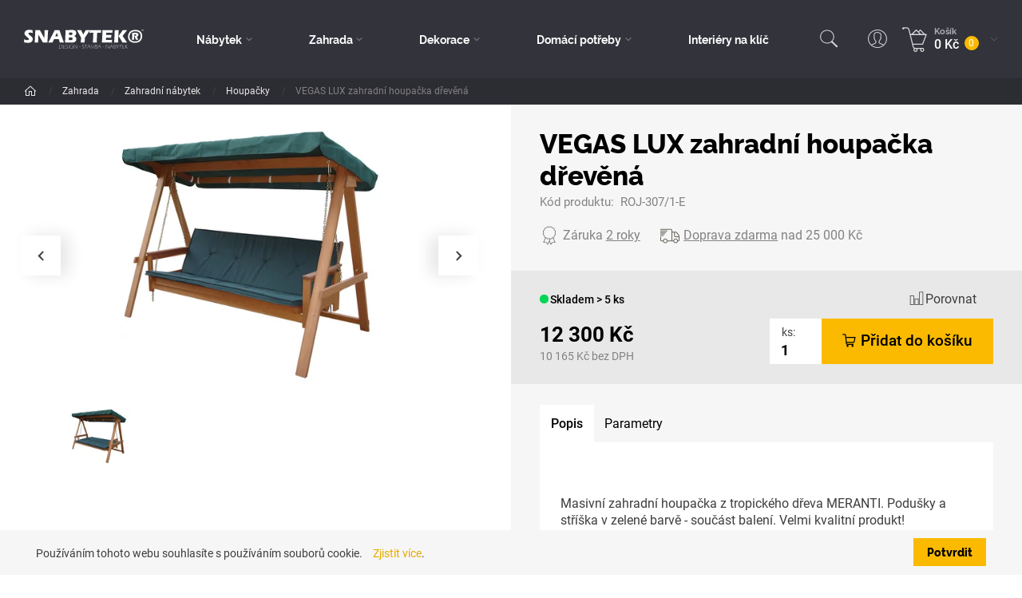

--- FILE ---
content_type: text/html; charset=utf-8
request_url: https://www.snabytek.cz/cs/produkt/vegas-lux-houpacka
body_size: 317915
content:



<!DOCTYPE html>

<html lang="cs">
<head>
    <meta charset="utf-8">
    <!-- non responsive web -->
    

    <!-- responsive web -->
    <meta name="viewport" content="width=device-width, initial-scale=1">


    
    <title>
        VEGAS LUX zahradn&#237; houpačka dřevěn&#225; -  Snabytek eshop
    </title>


    <link rel="apple-touch-icon" sizes="180x180" href="/Themes/Default/Images/favicon/apple-touch-icon.png?v=yyQpgKGqm9">
    <link rel="icon" type="image/png" sizes="32x32" href="/Themes/Default/Images/favicon/favicon-32x32.png?v=yyQpgKGqm9">
    <link rel="icon" type="image/png" sizes="16x16" href="/Themes/Default/Images/favicon/favicon-16x16.png?v=yyQpgKGqm9">
    <link rel="manifest" href="/Themes/Default/Images/favicon/site.webmanifest?v=yyQpgKGqm9">
    <link rel="mask-icon" href="/Themes/Default/Images/favicon/safari-pinned-tab.svg?v=yyQpgKGqm9" color="#191210">
    <link rel="shortcut icon" href="/Themes/Default/Images/favicon/favicon.ico?v=yyQpgKGqm9">
    <meta name="msapplication-TileColor" content="#ffc40d">
    <meta name="msapplication-config" content="/Themes/Default/Images/favicon/browserconfig.xml?v=yyQpgKGqm9">
    <meta name="theme-color" content="#ffffff">

    
    <link rel="preload" href="/Themes/Default/Fonts/raleway-bold-webfont.woff2" as="font" type="font/woff2" crossorigin>
    <link rel="preload" href="/Themes/Default/Fonts/raleway-extrabold-webfont.woff2" as="font" type="font/woff2" crossorigin>
    <link rel="preload" href="/Themes/Default/Fonts/roboto-bold-webfont.woff2" as="font" type="font/woff" crossorigin>
    <link rel="preload" href="/Themes/Default/Fonts/roboto-medium-webfont.woff2" as="font" type="font/woff" crossorigin>
    <link rel="preload" href="/Themes/Default/Fonts/roboto-regular-webfont.woff2" as="font" type="font/woff" crossorigin>
    <link rel="preload" href="/Themes/Default/Images/logos/logo-on-dark-bg.svg" as="image" type="image/svg"> 


        <meta name="robots" content="index,follow" />

        <link rel="canonical" href="/cs/produkt/vegas-lux-houpacka">


    
    
    


    

    <link href="/assets/styles/eshop.css?v=5250064983827387904" rel="stylesheet"/>


    

<script>
    /*! loadCSS. [c]2017 Filament Group, Inc. MIT License */
    !function (a) { "use strict"; var b = function (b, c, d) { function j(a) { if (e.body) return a(); setTimeout(function () { j(a) }) } function l() { f.addEventListener && f.removeEventListener("load", l), f.media = d || "all" } var g, e = a.document, f = e.createElement("link"); if (c) g = c; else { var h = (e.body || e.getElementsByTagName("head")[0]).childNodes; g = h[h.length - 1] } var i = e.styleSheets; f.rel = "stylesheet", f.href = b, f.media = "only x", j(function () { g.parentNode.insertBefore(f, c ? g : g.nextSibling) }); var k = function (a) { for (var b = f.href, c = i.length; c--;)if (i[c].href === b) return a(); setTimeout(function () { k(a) }) }; return f.addEventListener && f.addEventListener("load", l), f.onloadcssdefined = k, k(l), f }; "undefined" != typeof exports ? exports.loadCSS = b : a.loadCSS = b }("undefined" != typeof global ? global : this);
    /*! loadCSS rel=preload polyfill. [c]2017 Filament Group, Inc. MIT License */
    !function (a) { if (a.loadCSS) { var b = loadCSS.relpreload = {}; if (b.support = function () { try { return a.document.createElement("link").relList.supports("preload") } catch (a) { return !1 } }, b.poly = function () { for (var b = a.document.getElementsByTagName("link"), c = 0; c < b.length; c++) { var d = b[c]; "preload" === d.rel && "style" === d.getAttribute("as") && (a.loadCSS(d.href, d, d.getAttribute("media")), d.rel = null) } }, !b.support()) { b.poly(); var c = a.setInterval(b.poly, 300); a.addEventListener && a.addEventListener("load", function () { b.poly(), a.clearInterval(c) }), a.attachEvent && a.attachEvent("onload", function () { a.clearInterval(c) }) } } }(this);
</script>

    
    


    
    
    

        <meta property="og:title" content="VEGAS LUX zahradn&#237; houpačka dřevěn&#225;" />
    <meta property="og:image" content="https://snabytek.blob.core.windows.net/imagehandler/snabytek.blob.core.windows.net/cms/Media/Pohoda/Images/oq0ocvnp/m_max__w_1440__o/baharu-houpacka-2.jpeg" />
    <meta property="og:type" content="product" />
    <meta property="og:url" content="https://www.snabytek.cz/cs/produkt/vegas-lux-houpacka" />

            <meta property="og:image:width" content="1440" />


            
                <!-- Google Tag Manager -->
                <script>
            (function (w, d, s, l, i) {
                w[l] = w[l] || []; w[l].push({
                    'gtm.start':
                        new Date().getTime(), event: 'gtm.js'
                }); var f = d.getElementsByTagName(s)[0],
                    j = d.createElement(s), dl = l != 'dataLayer' ? '&l=' + l : ''; j.async = true; j.src =
                        'https://www.googletagmanager.com/gtm.js?id=' + i + dl; f.parentNode.insertBefore(j, f);
            })(window, document, 'script', 'dataLayer', 'GTM-PFMFM6B');
                </script>
                <!-- End Google Tag Manager -->
            
        <script>
            window.dataLayer = window.dataLayer || [];
            dataLayer.push({"customer_type":"Guest","currency":"CZK"});
            dataLayer.push({"ecomm_pagetype":"product","ecomm_prodid":766,"ecomm_totalvalue":"12300.00","ecomm_category":"Houpačky","ecommerce":{"currencyCode":"CZK","detail":{"products":{"name":"VEGAS LUX houpačka","id":766,"price":"12300.00","price_without_tax":"10165.29","product_tax_value":"2134.71","product_tax_rate":"21","category":"Houpačky","categoryid":578,"skuId":262}}}});
        </script>

    
    


    <!-- HTML5 shim and Respond.js IE8 support of HTML5 elements and media queries -->
    <!--[if lt IE 9]>
      <meta http-equiv="X-UA-Compatible" content="IE=edge">
      <script src="/Modules/Common/Scripts/html5shiv.js"></script>
      <script src="/Modules/Common/Scripts/respond.min.js"></script>
    <![endif]-->
    <!--[if lt IE 8]>
        <link href="/Themes/Default/Css/iefix.css" rel="stylesheet">
    <![endif]-->

    <meta name="facebook-domain-verification" content="hvvwg5eon3f7zsfkma392ubxtot7rh" />
</head>

<body data-hp="False">
        <!-- Google Tag Manager (noscript) -->
        <noscript>
            <iframe src="https://www.googletagmanager.com/ns.html?id=GTM-PFMFM6B" height="0" width="0" style="display:none;visibility:hidden"></iframe>
        </noscript>
        <!-- End Google Tag Manager (noscript) -->

    

    <div class="js-content">
        


<div class="header-wrapper js-fixed-header-wrapper">
    <header class="header js-fixed-header">
        <div class="header__controls-row">
            <div class="container-fluid">
                <div class="row row--tiny-padding align-items-center row--nowrap">
                    <div class="col-auto col-md-auto mr-auto order-first">
                        <a class="navbar-brand" href="/">
                            
                        </a>
                    </div>
                    <div class="header__category-menu-row">
                        <nav class="navbar navbar-expand-lg">
                            <div class="collapse navbar-collapse no-transition" id="navbarSupportedContent">
                                <div class="header__controls-row--mobile">
                                    <div class="language-switcher-wrapper--mobile">
                                        
                                        
                                    </div>

                                    <div class="header-login-wrapper--mobile">
                                        
    <a class="btn-login" href="#" data-toggle="modal" data-target=".js-login-register-modal">
        <div class="btn-login__icon">
            <svg class="icon icon--btn-login" xmlns="http://www.w3.org/2000/svg" x="0px" y="0px"
                 width="50" height="50"
                 viewBox="0 0 50 50">
                <path d="M 25 2.0078125 C 12.309296 2.0078125 2.0000002 12.317108 2 25.007812 C 2 37.698518 12.309295 48.007812 25 48.007812 C 37.690705 48.007812 48 37.698518 48 25.007812 C 48 12.317108 37.690704 2.0078125 25 2.0078125 z M 25 4.0078125 C 36.609824 4.0078125 46 13.397988 46 25.007812 C 46 30.740509 43.703999 35.925856 39.988281 39.712891 C 38.158498 38.369571 35.928049 37.69558 34.039062 37.023438 C 32.975192 36.644889 32.018651 36.269758 31.320312 35.851562 C 30.651504 35.451051 30.280089 35.039466 30.083984 34.566406 C 29.992134 33.419545 30.010738 32.496253 30.017578 31.40625 C 30.13873 31.285594 30.294155 31.200823 30.417969 31.054688 C 30.709957 30.710058 31.007253 30.29128 31.291016 29.820312 C 31.777604 29.012711 32.131673 28.024913 32.330078 27.023438 C 32.63305 26.869 32.956699 26.835578 33.203125 26.521484 C 33.658098 25.941577 33.965233 25.125482 34.101562 23.988281 C 34.222454 22.984232 33.898957 22.29366 33.482422 21.763672 C 33.930529 20.298851 34.48532 17.969341 34.296875 15.558594 C 34.193203 14.232288 33.859467 12.897267 33.056641 11.787109 C 32.290173 10.727229 31.045786 9.9653642 29.453125 9.6894531 C 28.441568 8.5409775 26.834704 8 24.914062 8 L 24.904297 8 L 24.896484 8 C 20.593741 8.078993 17.817552 9.8598398 16.628906 12.576172 C 15.498615 15.159149 15.741603 18.37477 16.552734 21.722656 C 16.116708 22.25268 15.775146 22.95643 15.898438 23.988281 C 16.035282 25.125098 16.34224 25.94153 16.796875 26.521484 C 17.043118 26.835604 17.366808 26.868911 17.669922 27.023438 C 17.868296 28.024134 18.222437 29.01059 18.708984 29.818359 C 18.992747 30.289465 19.289737 30.707821 19.582031 31.052734 C 19.705876 31.198874 19.861128 31.285522 19.982422 31.40625 C 19.988922 32.49568 20.007396 33.418614 19.916016 34.566406 C 19.720294 35.037723 19.34937 35.449526 18.681641 35.851562 C 17.984409 36.271364 17.029015 36.648577 15.966797 37.029297 C 14.079805 37.705631 11.85061 38.384459 10.015625 39.716797 C 6.2976298 35.929423 4 30.742497 4 25.007812 C 4.0000002 13.397989 13.390176 4.0078125 25 4.0078125 z M 24.921875 10.001953 C 26.766001 10.003853 27.92628 10.549863 28.244141 11.107422 L 28.488281 11.535156 L 28.974609 11.601562 C 30.230788 11.776108 30.932655 12.263579 31.435547 12.958984 C 31.938439 13.654389 32.217535 14.624895 32.302734 15.714844 C 32.473134 17.894741 31.849129 20.468905 31.453125 21.660156 L 31.201172 22.416016 L 31.882812 22.830078 C 31.813472 22.787858 32.203297 23.018609 32.115234 23.75 C 32.008564 24.639799 31.781184 25.093017 31.628906 25.287109 C 31.476629 25.481202 31.411442 25.45641 31.427734 25.455078 L 30.603516 25.523438 L 30.515625 26.345703 C 30.440195 27.052169 30.04285 28.015793 29.578125 28.787109 C 29.345762 29.172767 29.098543 29.516317 28.890625 29.761719 C 28.682707 30.00712 28.461282 30.159117 28.544922 30.115234 L 28.009766 30.394531 L 28.009766 31 C 28.009766 32.324321 27.955813 33.407291 28.095703 34.949219 L 28.107422 35.082031 L 28.154297 35.207031 C 28.547829 36.266071 29.369275 37.013258 30.292969 37.566406 C 31.216662 38.119555 32.276387 38.519377 33.369141 38.908203 C 35.170096 39.549023 37.047465 40.179657 38.478516 41.111328 C 34.832228 44.16545 30.135566 46.007812 25 46.007812 C 19.866422 46.007812 15.171083 44.167232 11.525391 41.115234 C 12.964568 40.188909 14.844735 39.556492 16.642578 38.912109 C 17.73461 38.520704 18.79156 38.119183 19.712891 37.564453 C 20.634221 37.009723 21.452728 36.262662 21.845703 35.207031 L 21.892578 35.082031 L 21.904297 34.949219 C 22.043042 33.408482 21.990234 32.325309 21.990234 31 L 21.990234 30.394531 L 21.455078 30.113281 C 21.538828 30.157091 21.317362 30.005196 21.109375 29.759766 C 20.901388 29.514336 20.654237 29.172879 20.421875 28.787109 C 19.957151 28.015571 19.559775 27.05118 19.484375 26.345703 L 19.396484 25.523438 L 18.572266 25.455078 C 18.587716 25.456378 18.523206 25.481158 18.371094 25.287109 C 18.218979 25.093064 17.991921 24.640183 17.884766 23.75 C 17.797356 23.01846 18.191557 22.784891 18.117188 22.830078 L 18.751953 22.445312 L 18.566406 21.724609 C 17.705952 18.412902 17.575833 15.399621 18.460938 13.376953 C 19.345167 11.356284 21.116417 10.074289 24.921875 10.001953 z"></path>
            </svg>
        </div>
        <div class="btn-login__body">
            <div class="btn-login__title">
                Přihlásit
            </div>
            <div class="btn-login__subtitle">
                Registrovat
            </div>
        </div>
    </a>

                                    </div>
                                </div>
                                <div class="header__category-menu">
                                    

    <ul class="navbar-nav justify-content-between">
            <li class="nav-item nav-item--wide-dropdown           dropdown js-dropdown--open-on-hover
">
                <a href="/cs/nabytek" class="nav-link          dropdown-toggle
"
                   id="nav-link-381"   role="button" aria-haspopup="true" aria-expanded="false"  >
                    N&#225;bytek
                </a>

                    <div class="dropdown-menu dropdown-menu--wide js-dropdown-menu-change-top" aria-labelledby="nav-link-381">
                        <div class="dropdown-menu__close-button js-dropdown-menu-close-button">
                            <span class="icon-bg icon-delete"></span>
                        </div>
                        <div class="row">
                                <div class="col-12 col-lg-2 d-none d-xl-block">
                                    <div class="list-by-room">



        <div class="list-by-room__title">
            Dle pokoje
        </div>
        <div class="list-by-room__body">
                    <a href="/cs/obyvaci-pokoj" class="list-by-room__item">
                        <div class="list-by-room__item-icon">
                            <img class="icon lazy-loading-img" src="/Themes/Default/Images/eshop/subcategory__item-image-placeholder.jpg" data-src="https://snabytek.blob.core.windows.net/imagehandler/snabytek.blob.core.windows.net/cms/Media/Pohoda/Images/2MWgZtK4/m_max__w_26__h_26__o/icons8-sofa-250.jpeg" title="Ob&#253;vac&#237; pokoj" />
                        </div>
                        <div class="list-by-room__item-title">
                            Ob&#253;vac&#237; pokoj
                        </div>
                    </a>
                    <a href="/cs/jidelna" class="list-by-room__item">
                        <div class="list-by-room__item-icon">
                            <img class="icon lazy-loading-img" src="/Themes/Default/Images/eshop/subcategory__item-image-placeholder.jpg" data-src="https://snabytek.blob.core.windows.net/imagehandler/snabytek.blob.core.windows.net/cms/Media/Pohoda/Images/5F5Djbrk/m_max__w_26__h_26__o/icons8-dining-room-100.jpeg" title="J&#237;delna" />
                        </div>
                        <div class="list-by-room__item-title">
                            J&#237;delna
                        </div>
                    </a>
                    <a href="/cs/loznice" class="list-by-room__item">
                        <div class="list-by-room__item-icon">
                            <img class="icon lazy-loading-img" src="/Themes/Default/Images/eshop/subcategory__item-image-placeholder.jpg" data-src="https://snabytek.blob.core.windows.net/imagehandler/snabytek.blob.core.windows.net/cms/Media/Pohoda/Images/ifLJzv0R/m_max__w_26__h_26__o/icons8-sleeping-in-bed-100.jpeg" title="Ložnice" />
                        </div>
                        <div class="list-by-room__item-title">
                            Ložnice
                        </div>
                    </a>
                    <a href="/cs/detsky-pokoj" class="list-by-room__item">
                        <div class="list-by-room__item-icon">
                            <img class="icon lazy-loading-img" src="/Themes/Default/Images/eshop/subcategory__item-image-placeholder.jpg" data-src="https://snabytek.blob.core.windows.net/imagehandler/snabytek.blob.core.windows.net/cms/Media/Pohoda/Images/Hn6Syhum/m_max__w_26__h_26__o/icons8-teddy-bear-100.jpeg" title="Dětsk&#253; pokoj" />
                        </div>
                        <div class="list-by-room__item-title">
                            Dětsk&#253; pokoj
                        </div>
                    </a>
                    <a href="/cs/kuchyn" class="list-by-room__item">
                        <div class="list-by-room__item-icon">
                            <img class="icon lazy-loading-img" src="/Themes/Default/Images/eshop/subcategory__item-image-placeholder.jpg" data-src="https://snabytek.blob.core.windows.net/imagehandler/snabytek.blob.core.windows.net/cms/Media/Pohoda/Images/Q9PNwYbm/m_max__w_26__h_26__o/icons8-kitchen-room-250.jpeg" title="Kuchyň" />
                        </div>
                        <div class="list-by-room__item-title">
                            Kuchyň
                        </div>
                    </a>
                    <a href="/cs/predsin" class="list-by-room__item">
                        <div class="list-by-room__item-icon">
                            <img class="icon lazy-loading-img" src="/Themes/Default/Images/eshop/subcategory__item-image-placeholder.jpg" data-src="https://snabytek.blob.core.windows.net/imagehandler/snabytek.blob.core.windows.net/cms/Media/Pohoda/Images/042xLmx2/m_max__w_26__h_26__o/icons8-buffet-100.jpeg" title="Předs&#237;ň" />
                        </div>
                        <div class="list-by-room__item-title">
                            Předs&#237;ň
                        </div>
                    </a>
                    <a href="/cs/koupelna" class="list-by-room__item">
                        <div class="list-by-room__item-icon">
                            <img class="icon lazy-loading-img" src="/Themes/Default/Images/eshop/subcategory__item-image-placeholder.jpg" data-src="https://snabytek.blob.core.windows.net/imagehandler/snabytek.blob.core.windows.net/cms/Media/Pohoda/Images/d7sj29sk/m_max__w_26__h_26__o/icons8-shower-100.jpeg" title="Koupelna" />
                        </div>
                        <div class="list-by-room__item-title">
                            Koupelna
                        </div>
                    </a>
                    <a href="/cs/kancelare" class="list-by-room__item">
                        <div class="list-by-room__item-icon">
                            <img class="icon lazy-loading-img" src="/Themes/Default/Images/eshop/subcategory__item-image-placeholder.jpg" data-src="https://snabytek.blob.core.windows.net/imagehandler/snabytek.blob.core.windows.net/cms/Media/Pohoda/Images/MBF7NYg3/m_max__w_26__h_26__o/icons8-office-chair-100.jpeg" title="Kancel&#225;ře" />
                        </div>
                        <div class="list-by-room__item-title">
                            Kancel&#225;ře
                        </div>
                    </a>
                    <a href="/cs/vyprodej-a-ii-jakost" class="list-by-room__item">
                        <div class="list-by-room__item-icon">
                            <img class="icon lazy-loading-img" src="/Themes/Default/Images/eshop/subcategory__item-image-placeholder.jpg" data-src="https://snabytek.blob.core.windows.net/imagehandler/snabytek.blob.core.windows.net/cms/Media/Pohoda/Images/KTtMyr6V/m_max__w_26__h_26__o/icons8-discount-250.jpeg" title="V&#253;prodej a II. jakost" />
                        </div>
                        <div class="list-by-room__item-title">
                            V&#253;prodej a II. jakost
                        </div>
                    </a>
                    <a href="/cs/akce-leto-2025" class="list-by-room__item">
                        <div class="list-by-room__item-icon">
                            <img class="icon lazy-loading-img" src="/Themes/Default/Images/eshop/subcategory__item-image-placeholder.jpg" data-src="https://snabytek.blob.core.windows.net/imagehandler/snabytek.blob.core.windows.net/cms/Media/Pohoda/Images/r6neycmZ/m_max__w_26__h_26__o/spring-icon.jpeg" title="AKCE L&#201;TO 2025" />
                        </div>
                        <div class="list-by-room__item-title">
                            AKCE L&#201;TO 2025
                        </div>
                    </a>
        </div>

                                        
                                    </div>
                                </div>
                            <div class="col-12 col-lg">
                                <div class="form-row">
                                        <div class="subcategory-wrapper">
                                            <div class="subcategory">
                                                <a class="subcategory__header" href="/cs/sedaci-nabytek">
                                                    <div class="subcategory__title">
                                                        Sedac&#237; n&#225;bytek
                                                    </div>
                                                </a>

                                                    <div class="subcategory__menu" aria-labelledby="nav-link-429">
                                                            <a class="subcategory__item " href="/cs/kresla-3">
                                                                <div class="subcategory__item-image-wrapper">
                                                                    <div class="subcategory__item-image">
                                                                        <img class="lazy-loading-img" src="/Themes/Default/Images/eshop/subcategory__item-image-placeholder.jpg" data-src="https://snabytek.blob.core.windows.net/imagehandler/snabytek.blob.core.windows.net/cms/Media/Pohoda/Images/vi14Auda/m_max__w_35__h_26__o/ncm-3718016-p.jpeg" alt="Křesla" />
                                                                    </div>
                                                                </div>
                                                                Křesla
                                                            </a>
                                                            <a class="subcategory__item " href="/cs/sedaci-soupravy">
                                                                <div class="subcategory__item-image-wrapper">
                                                                    <div class="subcategory__item-image">
                                                                        <img class="lazy-loading-img" src="/Themes/Default/Images/eshop/subcategory__item-image-placeholder.jpg" data-src="https://snabytek.blob.core.windows.net/imagehandler/snabytek.blob.core.windows.net/cms/Media/Pohoda/Images/nxhCghDJ/m_max__w_35__h_26__o/sedaci-soupravy.jpeg" alt="Sedac&#237; soupravy" />
                                                                    </div>
                                                                </div>
                                                                Sedac&#237; soupravy
                                                            </a>
                                                            <a class="subcategory__item " href="/cs/pohovky">
                                                                <div class="subcategory__item-image-wrapper">
                                                                    <div class="subcategory__item-image">
                                                                        <img class="lazy-loading-img" src="/Themes/Default/Images/eshop/subcategory__item-image-placeholder.jpg" data-src="https://snabytek.blob.core.windows.net/imagehandler/snabytek.blob.core.windows.net/cms/Media/Pohoda/Images/W9UB3iAQ/m_max__w_35__h_26__o/pohovky.jpeg" alt="Kategorie pohovky" />
                                                                    </div>
                                                                </div>
                                                                Pohovky
                                                            </a>
                                                            <a class="subcategory__item " href="/cs/taburety">
                                                                <div class="subcategory__item-image-wrapper">
                                                                    <div class="subcategory__item-image">
                                                                        <img class="lazy-loading-img" src="/Themes/Default/Images/eshop/subcategory__item-image-placeholder.jpg" data-src="https://snabytek.blob.core.windows.net/imagehandler/snabytek.blob.core.windows.net/cms/Media/Pohoda/Images/DlAaFchD/m_max__w_35__h_26__o/taburety.jpeg" alt="Taburety" />
                                                                    </div>
                                                                </div>
                                                                Taburety
                                                            </a>

                                                                                                            </div>
                                            </div>
                                        </div>
                                        <div class="subcategory-wrapper">
                                            <div class="subcategory">
                                                <a class="subcategory__header" href="/cs/komody-a-skrine">
                                                    <div class="subcategory__title">
                                                        Komody a skř&#237;ně
                                                    </div>
                                                </a>

                                                    <div class="subcategory__menu" aria-labelledby="nav-link-446">
                                                            <a class="subcategory__item " href="/cs/satni-skrine">
                                                                <div class="subcategory__item-image-wrapper">
                                                                    <div class="subcategory__item-image">
                                                                        <img class="lazy-loading-img" src="/Themes/Default/Images/eshop/subcategory__item-image-placeholder.jpg" data-src="https://snabytek.blob.core.windows.net/imagehandler/snabytek.blob.core.windows.net/cms/Media/Pohoda/Images/Xfm684j1/m_max__w_35__h_26__o/satni-skrine.jpeg" alt="Šatn&#237; skř&#237;ně" />
                                                                    </div>
                                                                </div>
                                                                Šatn&#237; skř&#237;ně
                                                            </a>
                                                            <a class="subcategory__item " href="/cs/komody">
                                                                <div class="subcategory__item-image-wrapper">
                                                                    <div class="subcategory__item-image">
                                                                        <img class="lazy-loading-img" src="/Themes/Default/Images/eshop/subcategory__item-image-placeholder.jpg" data-src="https://snabytek.blob.core.windows.net/imagehandler/snabytek.blob.core.windows.net/cms/Media/Pohoda/Images/nfuqDfso/m_max__w_35__h_26__o/komody.jpeg" alt="Komody" />
                                                                    </div>
                                                                </div>
                                                                Komody
                                                            </a>
                                                            <a class="subcategory__item " href="/cs/vitriny">
                                                                <div class="subcategory__item-image-wrapper">
                                                                    <div class="subcategory__item-image">
                                                                        <img class="lazy-loading-img" src="/Themes/Default/Images/eshop/subcategory__item-image-placeholder.jpg" data-src="https://snabytek.blob.core.windows.net/imagehandler/snabytek.blob.core.windows.net/cms/Media/Pohoda/Images/Svd4Sqrb/m_max__w_35__h_26__o/vitriny.jpeg" alt="Vitr&#237;ny" />
                                                                    </div>
                                                                </div>
                                                                Vitr&#237;ny
                                                            </a>
                                                            <a class="subcategory__item " href="/cs/knihovny">
                                                                <div class="subcategory__item-image-wrapper">
                                                                    <div class="subcategory__item-image">
                                                                        <img class="lazy-loading-img" src="/Themes/Default/Images/eshop/subcategory__item-image-placeholder.jpg" data-src="https://snabytek.blob.core.windows.net/imagehandler/snabytek.blob.core.windows.net/cms/Media/Pohoda/Images/kBlZf8JT/m_max__w_35__h_26__o/knihovny.jpeg" alt="Knihovny" />
                                                                    </div>
                                                                </div>
                                                                Knihovny
                                                            </a>

                                                            <a class="subcategory__item subcategory__item--more " href="/cs/komody-a-skrine">+ 1 dalších</a>
                                                                                                            </div>
                                            </div>
                                        </div>
                                        <div class="subcategory-wrapper">
                                            <div class="subcategory">
                                                <a class="subcategory__header" href="/cs/postele">
                                                    <div class="subcategory__title">
                                                        Postele
                                                    </div>
                                                </a>

                                                    <div class="subcategory__menu" aria-labelledby="nav-link-451">
                                                            <a class="subcategory__item " href="/cs/jednoluzkove-postele">
                                                                <div class="subcategory__item-image-wrapper">
                                                                    <div class="subcategory__item-image">
                                                                        <img class="lazy-loading-img" src="/Themes/Default/Images/eshop/subcategory__item-image-placeholder.jpg" data-src="https://snabytek.blob.core.windows.net/imagehandler/snabytek.blob.core.windows.net/cms/Media/Pohoda/Images/Pq5ugnys/m_max__w_35__h_26__o/jednoluzkove-postele.jpeg" alt="Jednolůžkov&#233; postele" />
                                                                    </div>
                                                                </div>
                                                                Jednolůžkov&#233; postele
                                                            </a>
                                                            <a class="subcategory__item " href="/cs/dvouluzkove-postele">
                                                                <div class="subcategory__item-image-wrapper">
                                                                    <div class="subcategory__item-image">
                                                                        <img class="lazy-loading-img" src="/Themes/Default/Images/eshop/subcategory__item-image-placeholder.jpg" data-src="https://snabytek.blob.core.windows.net/imagehandler/snabytek.blob.core.windows.net/cms/Media/Pohoda/Images/hLxpPAeG/m_max__w_35__h_26__o/dvouluzkove-postele.jpeg" alt="Dvoulůžkov&#233; postele" />
                                                                    </div>
                                                                </div>
                                                                Dvoulůžkov&#233; postele
                                                            </a>
                                                            <a class="subcategory__item " href="/cs/detske-postele">
                                                                <div class="subcategory__item-image-wrapper">
                                                                    <div class="subcategory__item-image">
                                                                        <img class="lazy-loading-img" src="/Themes/Default/Images/eshop/subcategory__item-image-placeholder.jpg" data-src="https://snabytek.blob.core.windows.net/imagehandler/snabytek.blob.core.windows.net/cms/Media/Pohoda/Images/SCDMbL4v/m_max__w_35__h_26__o/detske-postele.jpeg" alt="Dětsk&#233; postele" />
                                                                    </div>
                                                                </div>
                                                                Dětsk&#233; postele
                                                            </a>
                                                            <a class="subcategory__item " href="/cs/prislusenstvi">
                                                                <div class="subcategory__item-image-wrapper">
                                                                    <div class="subcategory__item-image">
                                                                        <img class="lazy-loading-img" src="/Themes/Default/Images/eshop/subcategory__item-image-placeholder.jpg" data-src="https://snabytek.blob.core.windows.net/imagehandler/snabytek.blob.core.windows.net/cms/Media/Pohoda/Images/wCLqQ9GH/m_max__w_35__h_26__o/rost.jpeg" alt="Př&#237;slušenstv&#237;" />
                                                                    </div>
                                                                </div>
                                                                Př&#237;slušenstv&#237;
                                                            </a>

                                                                                                            </div>
                                            </div>
                                        </div>
                                        <div class="subcategory-wrapper">
                                            <div class="subcategory">
                                                <a class="subcategory__header" href="/cs/stoly-a-stolky">
                                                    <div class="subcategory__title">
                                                        Stoly a stolky
                                                    </div>
                                                </a>

                                                    <div class="subcategory__menu" aria-labelledby="nav-link-456">
                                                            <a class="subcategory__item " href="/cs/jidelni-stoly">
                                                                <div class="subcategory__item-image-wrapper">
                                                                    <div class="subcategory__item-image">
                                                                        <img class="lazy-loading-img" src="/Themes/Default/Images/eshop/subcategory__item-image-placeholder.jpg" data-src="https://snabytek.blob.core.windows.net/imagehandler/snabytek.blob.core.windows.net/cms/Media/Pohoda/Images/sDhqKyBV/m_max__w_35__h_26__o/jidelni-stoly.jpeg" alt="J&#237;deln&#237; stoly" />
                                                                    </div>
                                                                </div>
                                                                J&#237;deln&#237; stoly
                                                            </a>
                                                            <a class="subcategory__item " href="/cs/jidelni-sety">
                                                                <div class="subcategory__item-image-wrapper">
                                                                    <div class="subcategory__item-image">
                                                                        <img class="lazy-loading-img" src="/Themes/Default/Images/eshop/subcategory__item-image-placeholder.jpg" data-src="https://snabytek.blob.core.windows.net/imagehandler/snabytek.blob.core.windows.net/cms/Media/Pohoda/Images/DuSuSGaJ/m_max__w_35__h_26__o/jidelni-sety.jpeg" alt="J&#237;deln&#237; sety" />
                                                                    </div>
                                                                </div>
                                                                J&#237;deln&#237; sety
                                                            </a>
                                                            <a class="subcategory__item " href="/cs/pracovni-stoly">
                                                                <div class="subcategory__item-image-wrapper">
                                                                    <div class="subcategory__item-image">
                                                                        <img class="lazy-loading-img" src="/Themes/Default/Images/eshop/subcategory__item-image-placeholder.jpg" data-src="https://snabytek.blob.core.windows.net/imagehandler/snabytek.blob.core.windows.net/cms/Media/Pohoda/Images/s0fVW7ye/m_max__w_35__h_26__o/pracovni-stoly.jpeg" alt="Pracovn&#237; stoly" />
                                                                    </div>
                                                                </div>
                                                                Pracovn&#237; stoly
                                                            </a>
                                                            <a class="subcategory__item " href="/cs/konferencni-stolky">
                                                                <div class="subcategory__item-image-wrapper">
                                                                    <div class="subcategory__item-image">
                                                                        <img class="lazy-loading-img" src="/Themes/Default/Images/eshop/subcategory__item-image-placeholder.jpg" data-src="https://snabytek.blob.core.windows.net/imagehandler/snabytek.blob.core.windows.net/cms/Media/Pohoda/Images/hdX8vEGq/m_max__w_35__h_26__o/konferencni-stolky.jpeg" alt="Konferenčn&#237; stolky" />
                                                                    </div>
                                                                </div>
                                                                Konferenčn&#237; stolky
                                                            </a>

                                                            <a class="subcategory__item subcategory__item--more " href="/cs/stoly-a-stolky">+ 3 dalších</a>
                                                                                                            </div>
                                            </div>
                                        </div>
                                        <div class="subcategory-wrapper">
                                            <div class="subcategory">
                                                <a class="subcategory__header" href="/cs/ulozne-prostory">
                                                    <div class="subcategory__title">
                                                        &#218;ložn&#233; prostory
                                                    </div>
                                                </a>

                                                    <div class="subcategory__menu" aria-labelledby="nav-link-466">
                                                            <a class="subcategory__item " href="/cs/police-a-policky">
                                                                <div class="subcategory__item-image-wrapper">
                                                                    <div class="subcategory__item-image">
                                                                        <img class="lazy-loading-img" src="/Themes/Default/Images/eshop/subcategory__item-image-placeholder.jpg" data-src="https://snabytek.blob.core.windows.net/imagehandler/snabytek.blob.core.windows.net/cms/Media/Pohoda/Images/FQAYeVym/m_max__w_35__h_26__o/police-a-policky.jpeg" alt="Police a poličky" />
                                                                    </div>
                                                                </div>
                                                                Police a poličky
                                                            </a>
                                                            <a class="subcategory__item " href="/cs/vesaky-a-stojany">
                                                                <div class="subcategory__item-image-wrapper">
                                                                    <div class="subcategory__item-image">
                                                                        <img class="lazy-loading-img" src="/Themes/Default/Images/eshop/subcategory__item-image-placeholder.jpg" data-src="https://snabytek.blob.core.windows.net/imagehandler/snabytek.blob.core.windows.net/cms/Media/Pohoda/Images/hy3nddYd/m_max__w_35__h_26__o/vesaky.jpeg" alt="Věš&#225;ky a stojany" />
                                                                    </div>
                                                                </div>
                                                                Věš&#225;ky a stojany
                                                            </a>
                                                            <a class="subcategory__item " href="/cs/botniky">
                                                                <div class="subcategory__item-image-wrapper">
                                                                    <div class="subcategory__item-image">
                                                                        <img class="lazy-loading-img" src="/Themes/Default/Images/eshop/subcategory__item-image-placeholder.jpg" data-src="https://snabytek.blob.core.windows.net/imagehandler/snabytek.blob.core.windows.net/cms/Media/Pohoda/Images/RKRBIdvm/m_max__w_35__h_26__o/botniky.jpeg" alt="Botn&#237;ky" />
                                                                    </div>
                                                                </div>
                                                                Botn&#237;ky
                                                            </a>
                                                            <a class="subcategory__item " href="/cs/regaly">
                                                                <div class="subcategory__item-image-wrapper">
                                                                    <div class="subcategory__item-image">
                                                                        <img class="lazy-loading-img" src="/Themes/Default/Images/eshop/subcategory__item-image-placeholder.jpg" data-src="https://snabytek.blob.core.windows.net/imagehandler/snabytek.blob.core.windows.net/cms/Media/Pohoda/Images/x6zOlvTf/m_max__w_35__h_26__o/regaly.jpeg" alt="Reg&#225;ly" />
                                                                    </div>
                                                                </div>
                                                                Reg&#225;ly
                                                            </a>

                                                            <a class="subcategory__item subcategory__item--more " href="/cs/ulozne-prostory">+ 1 dalších</a>
                                                                                                            </div>
                                            </div>
                                        </div>
                                        <div class="subcategory-wrapper">
                                            <div class="subcategory">
                                                <a class="subcategory__header" href="/cs/sestavy-a-steny">
                                                    <div class="subcategory__title">
                                                        Sestavy a stěny
                                                    </div>
                                                </a>

                                                    <div class="subcategory__menu" aria-labelledby="nav-link-471">
                                                            <a class="subcategory__item " href="/cs/obyvaci-steny">
                                                                <div class="subcategory__item-image-wrapper">
                                                                    <div class="subcategory__item-image">
                                                                        <img class="lazy-loading-img" src="/Themes/Default/Images/eshop/subcategory__item-image-placeholder.jpg" data-src="https://snabytek.blob.core.windows.net/imagehandler/snabytek.blob.core.windows.net/cms/Media/Pohoda/Images/fn3M7BjF/m_max__w_35__h_26__o/obyvaci-steny.jpeg" alt="Ob&#253;vac&#237; stěny" />
                                                                    </div>
                                                                </div>
                                                                Ob&#253;vac&#237; stěny
                                                            </a>
                                                            <a class="subcategory__item " href="/cs/predsinove-steny">
                                                                <div class="subcategory__item-image-wrapper">
                                                                    <div class="subcategory__item-image">
                                                                        <img class="lazy-loading-img" src="/Themes/Default/Images/eshop/subcategory__item-image-placeholder.jpg" data-src="https://snabytek.blob.core.windows.net/imagehandler/snabytek.blob.core.windows.net/cms/Media/Pohoda/Images/cWJeKfFI/m_max__w_35__h_26__o/predsinova-stena.jpeg" alt="Předs&#237;ňov&#233; stěny" />
                                                                    </div>
                                                                </div>
                                                                Předs&#237;ňov&#233; stěny
                                                            </a>
                                                            <a class="subcategory__item " href="/cs/sestavy-loznic">
                                                                <div class="subcategory__item-image-wrapper">
                                                                    <div class="subcategory__item-image">
                                                                        <img class="lazy-loading-img" src="/Themes/Default/Images/eshop/subcategory__item-image-placeholder.jpg" data-src="https://snabytek.blob.core.windows.net/imagehandler/snabytek.blob.core.windows.net/cms/Media/Pohoda/Images/yghdRKNt/m_max__w_35__h_26__o/sestava-loznice.jpeg" alt="Sestavy ložnic" />
                                                                    </div>
                                                                </div>
                                                                Sestavy ložnic
                                                            </a>
                                                            <a class="subcategory__item " href="/cs/kuchynske-sestavy">
                                                                <div class="subcategory__item-image-wrapper">
                                                                    <div class="subcategory__item-image">
                                                                        <img class="lazy-loading-img" src="/Themes/Default/Images/eshop/subcategory__item-image-placeholder.jpg" data-src="https://snabytek.blob.core.windows.net/imagehandler/snabytek.blob.core.windows.net/cms/Media/Pohoda/Images/jY8gknp5/m_max__w_35__h_26__o/kuchyne.jpeg" alt="Kuchyně" />
                                                                    </div>
                                                                </div>
                                                                Kuchyně
                                                            </a>

                                                            <a class="subcategory__item subcategory__item--more " href="/cs/sestavy-a-steny">+ 2 dalších</a>
                                                                                                            </div>
                                            </div>
                                        </div>
                                        <div class="subcategory-wrapper">
                                            <div class="subcategory">
                                                <a class="subcategory__header" href="/cs/zidle-a-kresla">
                                                    <div class="subcategory__title">
                                                        Židle a křesla
                                                    </div>
                                                </a>

                                                    <div class="subcategory__menu" aria-labelledby="nav-link-476">
                                                            <a class="subcategory__item " href="/cs/jidelni-zidle-3">
                                                                <div class="subcategory__item-image-wrapper">
                                                                    <div class="subcategory__item-image">
                                                                        <img class="lazy-loading-img" src="/Themes/Default/Images/eshop/subcategory__item-image-placeholder.jpg" data-src="https://snabytek.blob.core.windows.net/imagehandler/snabytek.blob.core.windows.net/cms/Media/Pohoda/Images/qdYRngOf/m_max__w_35__h_26__o/jidelni-zidle2.jpeg" alt="J&#237;deln&#237; židle" />
                                                                    </div>
                                                                </div>
                                                                J&#237;deln&#237; židle
                                                            </a>
                                                            <a class="subcategory__item " href="/cs/detske-zidle-a-kresla">
                                                                <div class="subcategory__item-image-wrapper">
                                                                    <div class="subcategory__item-image">
                                                                        <img class="lazy-loading-img" src="/Themes/Default/Images/eshop/subcategory__item-image-placeholder.jpg" data-src="https://snabytek.blob.core.windows.net/imagehandler/snabytek.blob.core.windows.net/cms/Media/Pohoda/Images/DvEr74OG/m_max__w_35__h_26__o/detska-zidle.jpeg" alt="Dětsk&#233; židle a křesla" />
                                                                    </div>
                                                                </div>
                                                                Dětsk&#233; židle a křesla
                                                            </a>
                                                            <a class="subcategory__item " href="/cs/kancelarske-zidle-3">
                                                                <div class="subcategory__item-image-wrapper">
                                                                    <div class="subcategory__item-image">
                                                                        <img class="lazy-loading-img" src="/Themes/Default/Images/eshop/subcategory__item-image-placeholder.jpg" data-src="https://snabytek.blob.core.windows.net/imagehandler/snabytek.blob.core.windows.net/cms/Media/Pohoda/Images/PBeJx8eA/m_max__w_35__h_26__o/kancelarske-zidle2.jpeg" alt="Kancel&#225;řsk&#233; židle" />
                                                                    </div>
                                                                </div>
                                                                Kancel&#225;řsk&#233; židle
                                                            </a>
                                                            <a class="subcategory__item " href="/cs/herni-zidle">
                                                                <div class="subcategory__item-image-wrapper">
                                                                    <div class="subcategory__item-image">
                                                                        <img class="lazy-loading-img" src="/Themes/Default/Images/eshop/subcategory__item-image-placeholder.jpg" data-src="https://snabytek.blob.core.windows.net/imagehandler/snabytek.blob.core.windows.net/cms/Media/Pohoda/Images/Ne731sRw/m_max__w_35__h_26__o/herni-zidle.jpeg" alt="Hern&#237; židle" />
                                                                    </div>
                                                                </div>
                                                                Hern&#237; židle
                                                            </a>

                                                                                                            </div>
                                            </div>
                                        </div>
                                        <div class="subcategory-wrapper">
                                            <div class="subcategory">
                                                <a class="subcategory__header" href="/cs/matrace-rosty-luzkoviny">
                                                    <div class="subcategory__title">
                                                        Matrace, rošty, lůžkoviny
                                                    </div>
                                                </a>

                                                    <div class="subcategory__menu" aria-labelledby="nav-link-665">
                                                            <a class="subcategory__item " href="/cs/matrace">
                                                                <div class="subcategory__item-image-wrapper">
                                                                    <div class="subcategory__item-image">
                                                                        <img class="lazy-loading-img" src="/Themes/Default/Images/eshop/subcategory__item-image-placeholder.jpg" data-src="https://snabytek.blob.core.windows.net/imagehandler/snabytek.blob.core.windows.net/cms/Media/Pohoda/Images/J1qHfmYh/m_max__w_35__h_26__o/matrace.jpeg" alt="Matrace" />
                                                                    </div>
                                                                </div>
                                                                Matrace
                                                            </a>
                                                            <a class="subcategory__item " href="/cs/rosty">
                                                                <div class="subcategory__item-image-wrapper">
                                                                    <div class="subcategory__item-image">
                                                                        <img class="lazy-loading-img" src="/Themes/Default/Images/eshop/subcategory__item-image-placeholder.jpg" data-src="https://snabytek.blob.core.windows.net/imagehandler/snabytek.blob.core.windows.net/cms/Media/Pohoda/Images/wCLqQ9GH/m_max__w_35__h_26__o/rost.jpeg" alt="Rošty" />
                                                                    </div>
                                                                </div>
                                                                Rošty
                                                            </a>
                                                            <a class="subcategory__item " href="/cs/polstare">
                                                                <div class="subcategory__item-image-wrapper">
                                                                    <div class="subcategory__item-image">
                                                                        <img class="lazy-loading-img" src="/Themes/Default/Images/eshop/subcategory__item-image-placeholder.jpg" data-src="https://snabytek.blob.core.windows.net/imagehandler/snabytek.blob.core.windows.net/cms/Media/Pohoda/Images/7CZVx5e8/m_max__w_35__h_26__o/polstar.jpeg" alt="Polšt&#225;ře" />
                                                                    </div>
                                                                </div>
                                                                Polšt&#225;ře
                                                            </a>

                                                                                                            </div>
                                            </div>
                                        </div>
                                        <div class="subcategory-wrapper">
                                            <div class="subcategory">
                                                <a class="subcategory__header" href="/cs/kovani-a-prislusenstvi">
                                                    <div class="subcategory__title">
                                                        Kov&#225;n&#237; a př&#237;slušenstv&#237;
                                                    </div>
                                                </a>

                                                    <div class="subcategory__menu" aria-labelledby="nav-link-680">
                                                            <a class="subcategory__item " href="/cs/dverni-kovani">
                                                                <div class="subcategory__item-image-wrapper">
                                                                    <div class="subcategory__item-image">
                                                                        <img class="lazy-loading-img" src="/Themes/Default/Images/eshop/subcategory__item-image-placeholder.jpg" data-src="https://snabytek.blob.core.windows.net/imagehandler/snabytek.blob.core.windows.net/cms/Media/Pohoda/Images/BxvfRDcQ/m_max__w_35__h_26__o/kovani.jpeg" alt="Dveřn&#237; kov&#225;n&#237;" />
                                                                    </div>
                                                                </div>
                                                                Dveřn&#237; kov&#225;n&#237;
                                                            </a>
                                                            <a class="subcategory__item " href="/cs/led-osvetleni-a-prislusenstvi">
                                                                <div class="subcategory__item-image-wrapper">
                                                                    <div class="subcategory__item-image">
                                                                        <img class="lazy-loading-img" src="/Themes/Default/Images/eshop/subcategory__item-image-placeholder.jpg" data-src="https://snabytek.blob.core.windows.net/imagehandler/snabytek.blob.core.windows.net/cms/Media/Pohoda/Images/VUfN65Y8/m_max__w_35__h_26__o/led.jpeg" alt="LED osvětlen&#237; a př&#237;slušenstv&#237;" />
                                                                    </div>
                                                                </div>
                                                                LED osvětlen&#237; a př&#237;slušenstv&#237;
                                                            </a>
                                                            <a class="subcategory__item " href="/cs/kryty-radiatoru">
                                                                <div class="subcategory__item-image-wrapper">
                                                                    <div class="subcategory__item-image">
                                                                        <img class="lazy-loading-img" src="/Themes/Default/Images/eshop/subcategory__item-image-placeholder.jpg" data-src="https://snabytek.blob.core.windows.net/imagehandler/snabytek.blob.core.windows.net/cms/Media/Pohoda/Images/rK7Nw6CG/m_max__w_35__h_26__o/snimek-obrazovky-2020-11-03-091940.jpeg" alt="Kryty radi&#225;torů" />
                                                                    </div>
                                                                </div>
                                                                Kryty radi&#225;torů
                                                            </a>
                                                            <a class="subcategory__item " href="/cs/dekoracni-panely">
                                                                <div class="subcategory__item-image-wrapper">
                                                                    <div class="subcategory__item-image">
                                                                        <img class="lazy-loading-img" src="/Themes/Default/Images/eshop/subcategory__item-image-placeholder.jpg" data-src="https://snabytek.blob.core.windows.net/imagehandler/snabytek.blob.core.windows.net/cms/Media/Pohoda/Images/tEWyyDjh/m_max__w_35__h_26__o/bez-nazvu-6.jpeg" alt="Dekoračn&#237; panely" />
                                                                    </div>
                                                                </div>
                                                                Dekoračn&#237; panely
                                                            </a>

                                                            <a class="subcategory__item subcategory__item--more " href="/cs/kovani-a-prislusenstvi">+ 4 dalších</a>
                                                                                                            </div>
                                            </div>
                                        </div>
                                        <div class="subcategory-wrapper">
                                            <div class="subcategory">
                                                <a class="subcategory__header" href="/cs/akvarijni-skrinky-2">
                                                    <div class="subcategory__title">
                                                        Akvarijn&#237; skř&#237;ňky
                                                    </div>
                                                </a>

                                                    <div class="subcategory__menu" aria-labelledby="nav-link-23485">
                                                            <a class="subcategory__item " href="/cs/akvarijni-skrinky-3">
                                                                <div class="subcategory__item-image-wrapper">
                                                                    <div class="subcategory__item-image">
                                                                        <img class="lazy-loading-img" src="/Themes/Default/Images/eshop/subcategory__item-image-placeholder.jpg" data-src="https://snabytek.blob.core.windows.net/imagehandler/snabytek.blob.core.windows.net/cms/ContentItems/23486_akvarijni-skrinky/Z5mbkE/m_max__w_35__h_26__o/2021-10-24-18-03-10.jpeg" alt="Akvarijn&#237; skř&#237;ňky" />
                                                                    </div>
                                                                </div>
                                                                Akvarijn&#237; skř&#237;ňky
                                                            </a>
                                                            <a class="subcategory__item " href="/cs/nastenne-akvaria">
                                                                <div class="subcategory__item-image-wrapper">
                                                                    <div class="subcategory__item-image">
                                                                        <img class="lazy-loading-img" src="/Themes/Default/Images/eshop/subcategory__item-image-placeholder.jpg" data-src="https://snabytek.blob.core.windows.net/imagehandler/snabytek.blob.core.windows.net/cms/ContentItems/23487_nastenne-akvaria/frG3pW/m_max__w_35__h_26__o/nastenne-akvariaum3cerma.jpeg" alt="N&#225;stěnn&#233; akv&#225;ria" />
                                                                    </div>
                                                                </div>
                                                                N&#225;stěnn&#233; akv&#225;ria
                                                            </a>

                                                                                                            </div>
                                            </div>
                                        </div>

                                    <div class="subcategory-wrapper">
                                        <div class="subcategory">
                                        </div>
                                    </div>
                                </div>

                                
                <div class="menu-banner-card">
                    <div class="menu-banner-card__image-wrapper">
                        <div class="menu-banner-card__image">
                            <picture><source data-srcset="https://snabytek.blob.core.windows.net/imagehandler/snabytek.blob.core.windows.net/cms/Banners/87/J5BRZR/m_aspectcrop__w_262__h_106__f_webp__o__t/snab-banner.webp 262w, https://snabytek.blob.core.windows.net/imagehandler/snabytek.blob.core.windows.net/cms/Banners/87/J5BRZR/m_aspectcrop__w_262__h_106__f_webp__o__t/snab-banner.webp 262w, https://snabytek.blob.core.windows.net/imagehandler/snabytek.blob.core.windows.net/cms/Banners/87/J5BRZR/m_aspectcrop__w_262__h_106__f_webp__o__t/snab-banner.webp 262w, https://snabytek.blob.core.windows.net/imagehandler/snabytek.blob.core.windows.net/cms/Banners/87/J5BRZR/m_aspectcrop__w_262__h_106__f_webp__o__t/snab-banner.webp 262w" sizes="262px" type="image/webp"></source><source data-srcset="https://snabytek.blob.core.windows.net/imagehandler/snabytek.blob.core.windows.net/cms/Banners/87/J5BRZR/m_aspectcrop__w_262__h_106__o__t/snab-banner.png 262w, https://snabytek.blob.core.windows.net/imagehandler/snabytek.blob.core.windows.net/cms/Banners/87/J5BRZR/m_aspectcrop__w_262__h_106__o__t/snab-banner.png 262w, https://snabytek.blob.core.windows.net/imagehandler/snabytek.blob.core.windows.net/cms/Banners/87/J5BRZR/m_aspectcrop__w_262__h_106__o__t/snab-banner.png 262w, https://snabytek.blob.core.windows.net/imagehandler/snabytek.blob.core.windows.net/cms/Banners/87/J5BRZR/m_aspectcrop__w_262__h_106__o__t/snab-banner.png 262w" sizes="262px"></source><img alt="Hledáte řešení na míru? Inspirujte se našimi realizacemi" class=" lazy-loading-img" data-src="https://snabytek.blob.core.windows.net/imagehandler/snabytek.blob.core.windows.net/cms/Banners/87/J5BRZR/m_aspectcrop__w_262__h_106__o__t/snab-banner.png" title="Hledáte řešení na míru? Inspirujte se našimi realizacemi"></img></picture>
                        </div>
                    </div>
                    <div class="menu-banner-card__content">
                        <div class="menu-banner-card__title">
                            Hled&#225;te řešen&#237; na m&#237;ru? Inspirujte se našimi realizacemi
                        </div>
                        <div class="menu-banner-card__annotation">
                            Hra barev, smysl pro detail, praktičnost a kvalita se snoub&#237; v jeden komplexn&#237; celek
                        </div>
                    </div>
                        <div class="menu-banner-card__button">
                            <a href="https://www.snabytekinteriery.cz/" class="btn btn-outline-secondary btn-outline-secondary--external " target='_blank' rel='noopener'>
Chci řešen&#237; na m&#237;ru                            </a>
                        </div>
                </div>



                                
                            </div>
                        </div>
                    </div>
            </li>
            <li class="nav-item nav-item--wide-dropdown           dropdown js-dropdown--open-on-hover
">
                <a href="/cs/zahrada" class="nav-link          dropdown-toggle
"
                   id="nav-link-573"   role="button" aria-haspopup="true" aria-expanded="false"  >
                    Zahrada
                </a>

                    <div class="dropdown-menu dropdown-menu--wide js-dropdown-menu-change-top" aria-labelledby="nav-link-573">
                        <div class="dropdown-menu__close-button js-dropdown-menu-close-button">
                            <span class="icon-bg icon-delete"></span>
                        </div>
                        <div class="row">
                            <div class="col-12 col-lg">
                                <div class="form-row">
                                        <div class="subcategory-wrapper">
                                            <div class="subcategory">
                                                <a class="subcategory__header" href="/cs/zahradni-nabytek">
                                                    <div class="subcategory__title">
                                                        Zahradn&#237; n&#225;bytek
                                                    </div>
                                                </a>

                                                    <div class="subcategory__menu" aria-labelledby="nav-link-574">
                                                            <a class="subcategory__item " href="/cs/zavesna-kresla">
                                                                <div class="subcategory__item-image-wrapper">
                                                                    <div class="subcategory__item-image">
                                                                        <img class="lazy-loading-img" src="/Themes/Default/Images/eshop/subcategory__item-image-placeholder.jpg" data-src="https://snabytek.blob.core.windows.net/imagehandler/snabytek.blob.core.windows.net/cms/Media/Pohoda/Images/4ZE4SJ95/m_max__w_35__h_26__o/zavesne-kresla.jpeg" alt="Z&#225;věsn&#225; křesla" />
                                                                    </div>
                                                                </div>
                                                                Z&#225;věsn&#225; křesla
                                                            </a>
                                                            <a class="subcategory__item " href="/cs/sety-nabytku">
                                                                <div class="subcategory__item-image-wrapper">
                                                                    <div class="subcategory__item-image">
                                                                        <img class="lazy-loading-img" src="/Themes/Default/Images/eshop/subcategory__item-image-placeholder.jpg" data-src="https://snabytek.blob.core.windows.net/imagehandler/snabytek.blob.core.windows.net/cms/Media/Pohoda/Images/WK1L94N4/m_max__w_35__h_26__o/sety-nabytku.jpeg" alt="Sety n&#225;bytku" />
                                                                    </div>
                                                                </div>
                                                                Sety n&#225;bytku
                                                            </a>
                                                            <a class="subcategory__item " href="/cs/lehatka">
                                                                <div class="subcategory__item-image-wrapper">
                                                                    <div class="subcategory__item-image">
                                                                        <img class="lazy-loading-img" src="/Themes/Default/Images/eshop/subcategory__item-image-placeholder.jpg" data-src="https://snabytek.blob.core.windows.net/imagehandler/snabytek.blob.core.windows.net/cms/Media/Pohoda/Images/aKzCQkk5/m_max__w_35__h_26__o/lehatka.jpeg" alt="Leh&#225;tka" />
                                                                    </div>
                                                                </div>
                                                                Leh&#225;tka
                                                            </a>
                                                            <a class="subcategory__item " href="/cs/houpacky">
                                                                <div class="subcategory__item-image-wrapper">
                                                                    <div class="subcategory__item-image">
                                                                        <img class="lazy-loading-img" src="/Themes/Default/Images/eshop/subcategory__item-image-placeholder.jpg" data-src="https://snabytek.blob.core.windows.net/imagehandler/snabytek.blob.core.windows.net/cms/Media/Pohoda/Images/n4Sr0Tfz/m_max__w_35__h_26__o/houpacky.jpeg" alt="Houpačky" />
                                                                    </div>
                                                                </div>
                                                                Houpačky
                                                            </a>

                                                            <a class="subcategory__item subcategory__item--more " href="/cs/zahradni-nabytek">+ 7 dalších</a>
                                                                                                            </div>
                                            </div>
                                        </div>
                                        <div class="subcategory-wrapper">
                                            <div class="subcategory">
                                                <a class="subcategory__header" href="/cs/slunecniky">
                                                    <div class="subcategory__title">
                                                        Slunečn&#237;ky
                                                    </div>
                                                </a>

                                                    <div class="subcategory__menu" aria-labelledby="nav-link-582">
                                                            <a class="subcategory__item " href="/cs/se-stredovou-tyci">
                                                                <div class="subcategory__item-image-wrapper">
                                                                    <div class="subcategory__item-image">
                                                                        <img class="lazy-loading-img" src="/Themes/Default/Images/eshop/subcategory__item-image-placeholder.jpg" data-src="https://snabytek.blob.core.windows.net/imagehandler/snabytek.blob.core.windows.net/cms/Media/Pohoda/Images/X1eCOLl6/m_max__w_35__h_26__o/slunecnik-se-stredovou-tyci.jpeg" alt="Se středovou tyč&#237;" />
                                                                    </div>
                                                                </div>
                                                                Se středovou tyč&#237;
                                                            </a>
                                                            <a class="subcategory__item " href="/cs/na-balkon-a-plaz">
                                                                <div class="subcategory__item-image-wrapper">
                                                                    <div class="subcategory__item-image">
                                                                        <img class="lazy-loading-img" src="/Themes/Default/Images/eshop/subcategory__item-image-placeholder.jpg" data-src="https://snabytek.blob.core.windows.net/imagehandler/snabytek.blob.core.windows.net/cms/Media/Pohoda/Images/NLOEtCqN/m_max__w_35__h_26__o/slunecnik-na-plaz.jpeg" alt="Na balk&#243;n a pl&#225;ž" />
                                                                    </div>
                                                                </div>
                                                                Na balk&#243;n a pl&#225;ž
                                                            </a>
                                                            <a class="subcategory__item " href="/cs/slunecni-clony">
                                                                <div class="subcategory__item-image-wrapper">
                                                                    <div class="subcategory__item-image">
                                                                        <img class="lazy-loading-img" src="/Themes/Default/Images/eshop/subcategory__item-image-placeholder.jpg" data-src="https://snabytek.blob.core.windows.net/imagehandler/snabytek.blob.core.windows.net/cms/Media/Pohoda/Images/cbZ5cbRq/m_max__w_35__h_26__o/slunecni-clona.jpeg" alt="Slunečn&#237; clony" />
                                                                    </div>
                                                                </div>
                                                                Slunečn&#237; clony
                                                            </a>
                                                            <a class="subcategory__item " href="/cs/s-bocni-nohou">
                                                                <div class="subcategory__item-image-wrapper">
                                                                    <div class="subcategory__item-image">
                                                                        <img class="lazy-loading-img" src="/Themes/Default/Images/eshop/subcategory__item-image-placeholder.jpg" data-src="https://snabytek.blob.core.windows.net/imagehandler/snabytek.blob.core.windows.net/cms/Media/Pohoda/Images/d1EFaA2h/m_max__w_35__h_26__o/slunecnik-s-bocni-nohou.jpeg" alt="S bočn&#237; nohou" />
                                                                    </div>
                                                                </div>
                                                                S bočn&#237; nohou
                                                            </a>

                                                            <a class="subcategory__item subcategory__item--more " href="/cs/slunecniky">+ 1 dalších</a>
                                                                                                            </div>
                                            </div>
                                        </div>
                                        <div class="subcategory-wrapper">
                                            <div class="subcategory">
                                                <a class="subcategory__header" href="/cs/pristresky">
                                                    <div class="subcategory__title">
                                                        Př&#237;střešky
                                                    </div>
                                                </a>

                                                    <div class="subcategory__menu" aria-labelledby="nav-link-23715">
                                                            <a class="subcategory__item " href="/cs/zastreseni">
                                                                <div class="subcategory__item-image-wrapper">
                                                                    <div class="subcategory__item-image">
                                                                        <img class="lazy-loading-img" src="/Themes/Default/Images/eshop/subcategory__item-image-placeholder.jpg" data-src="https://snabytek.blob.core.windows.net/imagehandler/snabytek.blob.core.windows.net/cms/Media/Pohoda/Images/8HNZqQPR/m_max__w_35__h_26__o/zastreseni.jpeg" alt="Ostatn&#237;" />
                                                                    </div>
                                                                </div>
                                                                Ostatn&#237;
                                                            </a>
                                                            <a class="subcategory__item " href="/cs/pristresky-pro-auta">
                                                                <div class="subcategory__item-image-wrapper">
                                                                    <div class="subcategory__item-image">
                                                                        <img class="lazy-loading-img" src="/Themes/Default/Images/eshop/subcategory__item-image-placeholder.jpg" data-src="https://snabytek.blob.core.windows.net/imagehandler/snabytek.blob.core.windows.net/cms/ContentItems/23712_pristresky-pro-auta/V3ML1E/m_max__w_35__h_26__o/847139123606dfc05a7318.jpeg" alt="Př&#237;střešky pro auta" />
                                                                    </div>
                                                                </div>
                                                                Př&#237;střešky pro auta
                                                            </a>

                                                                                                            </div>
                                            </div>
                                        </div>
                                        <div class="subcategory-wrapper">
                                            <div class="subcategory">
                                                <a class="subcategory__header" href="/cs/zabava-a-deti">
                                                    <div class="subcategory__title">
                                                        Z&#225;bava a děti
                                                    </div>
                                                </a>

                                                    <div class="subcategory__menu" aria-labelledby="nav-link-25464">
                                                            <a class="subcategory__item " href="/cs/detsky-nabytek">
                                                                <div class="subcategory__item-image-wrapper">
                                                                    <div class="subcategory__item-image">
                                                                        <img class="lazy-loading-img" src="/Themes/Default/Images/eshop/subcategory__item-image-placeholder.jpg" data-src="https://snabytek.blob.core.windows.net/imagehandler/snabytek.blob.core.windows.net/cms/ContentItems/25481_detsky-nabytek/06LbPV/m_max__w_35__h_26__o/detsky-stul-se-zidlickou-tega-multicolor.jpeg" alt="Dětsk&#253; n&#225;bytek" />
                                                                    </div>
                                                                </div>
                                                                Dětsk&#253; n&#225;bytek
                                                            </a>

                                                                                                            </div>
                                            </div>
                                        </div>
                                        <div class="subcategory-wrapper">
                                            <div class="subcategory">
                                                <a class="subcategory__header" href="/cs/krby-grily-ohniste">
                                                    <div class="subcategory__title">
                                                        Krby, Grily, Ohniště
                                                    </div>
                                                </a>

                                                    <div class="subcategory__menu" aria-labelledby="nav-link-30186">
                                                            <a class="subcategory__item " href="/cs/tepelne-zarice">
                                                                <div class="subcategory__item-image-wrapper">
                                                                    <div class="subcategory__item-image">
                                                                        <img class="lazy-loading-img" src="/Themes/Default/Images/eshop/subcategory__item-image-placeholder.jpg" data-src="https://snabytek.blob.core.windows.net/imagehandler/snabytek.blob.core.windows.net/cms/Media/Pohoda/Images/Voawguly/m_max__w_35__h_26__o/tepelneza.jpeg" alt="Tepeln&#233; z&#225;řiče" />
                                                                    </div>
                                                                </div>
                                                                Tepeln&#233; z&#225;řiče
                                                            </a>
                                                            <a class="subcategory__item " href="/cs/stoly-s-ohnistem">
                                                                <div class="subcategory__item-image-wrapper">
                                                                    <div class="subcategory__item-image">
                                                                        <img class="lazy-loading-img" src="/Themes/Default/Images/eshop/subcategory__item-image-placeholder.jpg" data-src="https://snabytek.blob.core.windows.net/imagehandler/snabytek.blob.core.windows.net/cms/Media/Pohoda/Images/PSxRe4kT/m_max__w_35__h_26__o/aurora-ofg114-elementifire-plynove-ohnisko-plynove-ohniste-stol-900x750.jpeg" alt="Stoly s ohništěm" />
                                                                    </div>
                                                                </div>
                                                                Stoly s ohništěm
                                                            </a>
                                                            <a class="subcategory__item " href="/cs/ohniste-2">
                                                                <div class="subcategory__item-image-wrapper">
                                                                    <div class="subcategory__item-image">
                                                                        <img class="lazy-loading-img" src="/Themes/Default/Images/eshop/subcategory__item-image-placeholder.jpg" data-src="https://snabytek.blob.core.windows.net/imagehandler/snabytek.blob.core.windows.net/cms/Media/Pohoda/Images/UUmQYVLt/m_max__w_35__h_26__o/ohniste-vesuv-p.jpeg" alt="Ohniště" />
                                                                    </div>
                                                                </div>
                                                                Ohniště
                                                            </a>
                                                            <a class="subcategory__item " href="/cs/prislusenstvi-7">
                                                                <div class="subcategory__item-image-wrapper">
                                                                    <div class="subcategory__item-image">
                                                                        <img class="lazy-loading-img" src="/Themes/Default/Images/eshop/subcategory__item-image-placeholder.jpg" data-src="https://snabytek.blob.core.windows.net/imagehandler/snabytek.blob.core.windows.net/cms/Media/Pohoda/Images/YgSZHTrE/m_max__w_35__h_26__o/prislusenstviohn.jpeg" alt="Př&#237;slušenstv&#237;" />
                                                                    </div>
                                                                </div>
                                                                Př&#237;slušenstv&#237;
                                                            </a>

                                                                                                            </div>
                                            </div>
                                        </div>
                                        <div class="subcategory-wrapper">
                                            <div class="subcategory">
                                                <a class="subcategory__header" href="/cs/terasy">
                                                    <div class="subcategory__title">
                                                        Terasy
                                                    </div>
                                                </a>

                                                    <div class="subcategory__menu" aria-labelledby="nav-link-26381">
                                                            <a class="subcategory__item " href="/cs/terasova-prkna">
                                                                <div class="subcategory__item-image-wrapper">
                                                                    <div class="subcategory__item-image">
                                                                        <img class="lazy-loading-img" src="/Themes/Default/Images/eshop/subcategory__item-image-placeholder.jpg" data-src="https://snabytek.blob.core.windows.net/imagehandler/snabytek.blob.core.windows.net/cms/ContentItems/26382_terasova-prkna/HoSTM9/m_max__w_35__h_26__o/3051pf-2006-a-o.jpeg" alt="Terasov&#225; prkna" />
                                                                    </div>
                                                                </div>
                                                                Terasov&#225; prkna
                                                            </a>
                                                            <a class="subcategory__item " href="/cs/plotovky">
                                                                <div class="subcategory__item-image-wrapper">
                                                                    <div class="subcategory__item-image">
                                                                        <img class="lazy-loading-img" src="/Themes/Default/Images/eshop/subcategory__item-image-placeholder.jpg" data-src="https://snabytek.blob.core.windows.net/imagehandler/snabytek.blob.core.windows.net/cms/ContentItems/26386_plotovky/u4cxZz/m_max__w_35__h_26__o/3203f-2012036-2002p-a-o.jpeg" alt="Plotovky" />
                                                                    </div>
                                                                </div>
                                                                Plotovky
                                                            </a>
                                                            <a class="subcategory__item " href="/cs/obklady-2">
                                                                <div class="subcategory__item-image-wrapper">
                                                                    <div class="subcategory__item-image">
                                                                        <img class="lazy-loading-img" src="/Themes/Default/Images/eshop/subcategory__item-image-placeholder.jpg" data-src="https://snabytek.blob.core.windows.net/imagehandler/snabytek.blob.core.windows.net/cms/ContentItems/26387_obklady/ZZluhb/m_max__w_35__h_26__o/3305f-2031-2006-b-o.jpeg" alt="Obklady" />
                                                                    </div>
                                                                </div>
                                                                Obklady
                                                            </a>

                                                                                                            </div>
                                            </div>
                                        </div>

                                    <div class="subcategory-wrapper">
                                        <div class="subcategory">
                                        </div>
                                    </div>
                                </div>

                                



                                
                            </div>
                        </div>
                    </div>
            </li>
            <li class="nav-item nav-item--wide-dropdown           dropdown js-dropdown--open-on-hover
">
                <a href="/cs/dekorace-a-svitidla" class="nav-link          dropdown-toggle
"
                   id="nav-link-593"   role="button" aria-haspopup="true" aria-expanded="false"  >
                    Dekorace
                </a>

                    <div class="dropdown-menu dropdown-menu--wide js-dropdown-menu-change-top" aria-labelledby="nav-link-593">
                        <div class="dropdown-menu__close-button js-dropdown-menu-close-button">
                            <span class="icon-bg icon-delete"></span>
                        </div>
                        <div class="row">
                                <div class="col-12 col-lg-2 d-none d-xl-block">
                                    <div class="list-by-room">



        <div class="list-by-room__title">
            Sez&#243;na
        </div>
        <div class="list-by-room__body">
                    <a href="/cs/vanoce" class="list-by-room__item">
                        <div class="list-by-room__item-icon">
                            <img class="icon lazy-loading-img" src="/Themes/Default/Images/eshop/subcategory__item-image-placeholder.jpg" data-src="https://snabytek.blob.core.windows.net/imagehandler/snabytek.blob.core.windows.net/cms/ContentItems/23826_vanoce/Q5MofQ/m_max__w_26__h_26__o/2021-11-07-19-42-34.jpeg" title="V&#225;noce" />
                        </div>
                        <div class="list-by-room__item-title">
                            V&#225;noce
                        </div>
                    </a>
                    <a href="/cs/halloween" class="list-by-room__item">
                        <div class="list-by-room__item-icon">
                            <img class="icon lazy-loading-img" src="/Themes/Default/Images/eshop/subcategory__item-image-placeholder.jpg" data-src="https://snabytek.blob.core.windows.net/imagehandler/snabytek.blob.core.windows.net/cms/ContentItems/23827_halloween/DfNiUQ/m_max__w_26__h_26__o/2021-11-07-19-44-22.jpeg" title="Halloween" />
                        </div>
                        <div class="list-by-room__item-title">
                            Halloween
                        </div>
                    </a>
                    <a href="/cs/-4" class="list-by-room__item">
                        <div class="list-by-room__item-icon">
                            <img class="icon lazy-loading-img" src="/Themes/Default/Images/eshop/subcategory__item-image-placeholder.jpg" data-src="https://snabytek.blob.core.windows.net/imagehandler/snabytek.blob.core.windows.net/cms/ContentItems/23828_/52DOpk/m_max__w_26__h_26__o/valentyn-02.jpeg" title="Valent&#253;n" />
                        </div>
                        <div class="list-by-room__item-title">
                            Valent&#253;n
                        </div>
                    </a>
                    <a href="/cs/velikonoce" class="list-by-room__item">
                        <div class="list-by-room__item-icon">
                            <img class="icon lazy-loading-img" src="/Themes/Default/Images/eshop/subcategory__item-image-placeholder.jpg" data-src="https://snabytek.blob.core.windows.net/imagehandler/snabytek.blob.core.windows.net/cms/Media/Pohoda/Images/hKjbH8tH/m_max__w_26__h_26__o/easter-nest-2164821-1920.jpeg" title="Jaro" />
                        </div>
                        <div class="list-by-room__item-title">
                            Jaro
                        </div>
                    </a>
        </div>

                                        
                                    </div>
                                </div>
                            <div class="col-12 col-lg">
                                <div class="form-row">
                                        <div class="subcategory-wrapper">
                                            <div class="subcategory">
                                                <a class="subcategory__header" href="/cs/aranzovani">
                                                    <div class="subcategory__title">
                                                        Aranžov&#225;n&#237;
                                                    </div>
                                                </a>

                                                    <div class="subcategory__menu" aria-labelledby="nav-link-10332">
                                                            <a class="subcategory__item " href="/cs/zapichy">
                                                                <div class="subcategory__item-image-wrapper">
                                                                    <div class="subcategory__item-image">
                                                                        <img class="lazy-loading-img" src="/Themes/Default/Images/eshop/subcategory__item-image-placeholder.jpg" data-src="https://snabytek.blob.core.windows.net/imagehandler/snabytek.blob.core.windows.net/cms/Media/Pohoda/Images/OM2C1SEe/m_max__w_35__h_26__o/zapich.jpeg" alt="Z&#225;pichy" />
                                                                    </div>
                                                                </div>
                                                                Z&#225;pichy
                                                            </a>
                                                            <a class="subcategory__item " href="/cs/peri">
                                                                <div class="subcategory__item-image-wrapper">
                                                                    <div class="subcategory__item-image">
                                                                        <img class="lazy-loading-img" src="/Themes/Default/Images/eshop/subcategory__item-image-placeholder.jpg" data-src="https://snabytek.blob.core.windows.net/imagehandler/snabytek.blob.core.windows.net/cms/Media/Pohoda/Images/DcBXc1iR/m_max__w_35__h_26__o/snimek-obrazovky-2020-12-17-164322.jpeg" alt="Peř&#237;" />
                                                                    </div>
                                                                </div>
                                                                Peř&#237;
                                                            </a>
                                                            <a class="subcategory__item " href="/cs/flower-boxy">
                                                                <div class="subcategory__item-image-wrapper">
                                                                    <div class="subcategory__item-image">
                                                                        <img class="lazy-loading-img" src="/Themes/Default/Images/eshop/subcategory__item-image-placeholder.jpg" data-src="https://snabytek.blob.core.windows.net/imagehandler/snabytek.blob.core.windows.net/cms/Media/Pohoda/Images/hkvQMbhl/m_max__w_35__h_26__o/snimek-obrazovky-2020-12-17-164444.jpeg" alt="Flower boxy" />
                                                                    </div>
                                                                </div>
                                                                Flower boxy
                                                            </a>
                                                            <a class="subcategory__item " href="/cs/pisky-a-kaminky">
                                                                <div class="subcategory__item-image-wrapper">
                                                                    <div class="subcategory__item-image">
                                                                        <img class="lazy-loading-img" src="/Themes/Default/Images/eshop/subcategory__item-image-placeholder.jpg" data-src="https://snabytek.blob.core.windows.net/imagehandler/snabytek.blob.core.windows.net/cms/Media/Pohoda/Images/UsPwdkAZ/m_max__w_35__h_26__o/snimek-obrazovky-2020-12-17-164743.jpeg" alt="P&#237;sky a kam&#237;nky" />
                                                                    </div>
                                                                </div>
                                                                P&#237;sky a kam&#237;nky
                                                            </a>

                                                            <a class="subcategory__item subcategory__item--more " href="/cs/aranzovani">+ 3 dalších</a>
                                                                                                            </div>
                                            </div>
                                        </div>
                                        <div class="subcategory-wrapper">
                                            <div class="subcategory">
                                                <a class="subcategory__header" href="/cs/drevorezba">
                                                    <div class="subcategory__title">
                                                        Dřevořezba
                                                    </div>
                                                </a>

                                                    <div class="subcategory__menu" aria-labelledby="nav-link-10333">
                                                            <a class="subcategory__item " href="/cs/dekoracni-misy">
                                                                <div class="subcategory__item-image-wrapper">
                                                                    <div class="subcategory__item-image">
                                                                        <img class="lazy-loading-img" src="/Themes/Default/Images/eshop/subcategory__item-image-placeholder.jpg" data-src="https://snabytek.blob.core.windows.net/imagehandler/snabytek.blob.core.windows.net/cms/Media/Pohoda/Images/45fXNOQK/m_max__w_35__h_26__o/drevorezba-dekoracni-misy.jpeg" alt="Dekoračn&#237; m&#237;sy" />
                                                                    </div>
                                                                </div>
                                                                Dekoračn&#237; m&#237;sy
                                                            </a>
                                                            <a class="subcategory__item " href="/cs/dekorace-2">
                                                                <div class="subcategory__item-image-wrapper">
                                                                    <div class="subcategory__item-image">
                                                                        <img class="lazy-loading-img" src="/Themes/Default/Images/eshop/subcategory__item-image-placeholder.jpg" data-src="https://snabytek.blob.core.windows.net/imagehandler/snabytek.blob.core.windows.net/cms/Media/Pohoda/Images/fiCcOXR9/m_max__w_35__h_26__o/drevorezba-dekorace.jpeg" alt="Dekorace" />
                                                                    </div>
                                                                </div>
                                                                Dekorace
                                                            </a>
                                                            <a class="subcategory__item " href="/cs/zvirata-2">
                                                                <div class="subcategory__item-image-wrapper">
                                                                    <div class="subcategory__item-image">
                                                                        <img class="lazy-loading-img" src="/Themes/Default/Images/eshop/subcategory__item-image-placeholder.jpg" data-src="https://snabytek.blob.core.windows.net/imagehandler/snabytek.blob.core.windows.net/cms/Media/Pohoda/Images/vhLzmDdb/m_max__w_35__h_26__o/drevorezba-zvirata.jpeg" alt="Zv&#237;řata" />
                                                                    </div>
                                                                </div>
                                                                Zv&#237;řata
                                                            </a>
                                                            <a class="subcategory__item " href="/cs/ostatni-2">
                                                                <div class="subcategory__item-image-wrapper">
                                                                    <div class="subcategory__item-image">
                                                                        <img class="lazy-loading-img" src="/Themes/Default/Images/eshop/subcategory__item-image-placeholder.jpg" data-src="https://snabytek.blob.core.windows.net/imagehandler/snabytek.blob.core.windows.net/cms/Media/Pohoda/Images/7xZaNvd2/m_max__w_35__h_26__o/drevorezba-ostatni.jpeg" alt="Ostatn&#237;" />
                                                                    </div>
                                                                </div>
                                                                Ostatn&#237;
                                                            </a>

                                                                                                            </div>
                                            </div>
                                        </div>
                                        <div class="subcategory-wrapper">
                                            <div class="subcategory">
                                                <a class="subcategory__header" href="/cs/figurky">
                                                    <div class="subcategory__title">
                                                        Figurky
                                                    </div>
                                                </a>

                                                    <div class="subcategory__menu" aria-labelledby="nav-link-10341">
                                                            <a class="subcategory__item " href="/cs/textilni">
                                                                <div class="subcategory__item-image-wrapper">
                                                                    <div class="subcategory__item-image">
                                                                        <img class="lazy-loading-img" src="/Themes/Default/Images/eshop/subcategory__item-image-placeholder.jpg" data-src="https://snabytek.blob.core.windows.net/imagehandler/snabytek.blob.core.windows.net/cms/Media/Pohoda/Images/EfyL3jdJ/m_max__w_35__h_26__o/figurky-textilni.jpeg" alt="Textiln&#237;" />
                                                                    </div>
                                                                </div>
                                                                Textiln&#237;
                                                            </a>
                                                            <a class="subcategory__item " href="/cs/andele">
                                                                <div class="subcategory__item-image-wrapper">
                                                                    <div class="subcategory__item-image">
                                                                        <img class="lazy-loading-img" src="/Themes/Default/Images/eshop/subcategory__item-image-placeholder.jpg" data-src="https://snabytek.blob.core.windows.net/imagehandler/snabytek.blob.core.windows.net/cms/Media/Pohoda/Images/hBXncQIh/m_max__w_35__h_26__o/figurky-andele.jpeg" alt="Anděl&#233;" />
                                                                    </div>
                                                                </div>
                                                                Anděl&#233;
                                                            </a>
                                                            <a class="subcategory__item " href="/cs/ostatni-3">
                                                                <div class="subcategory__item-image-wrapper">
                                                                    <div class="subcategory__item-image">
                                                                        <img class="lazy-loading-img" src="/Themes/Default/Images/eshop/subcategory__item-image-placeholder.jpg" data-src="https://snabytek.blob.core.windows.net/imagehandler/snabytek.blob.core.windows.net/cms/Media/Pohoda/Images/qgWuTrMK/m_max__w_35__h_26__o/figurky-ostatni.jpeg" alt="Ostatn&#237;" />
                                                                    </div>
                                                                </div>
                                                                Ostatn&#237;
                                                            </a>
                                                            <a class="subcategory__item " href="/cs/zvirata-3">
                                                                <div class="subcategory__item-image-wrapper">
                                                                    <div class="subcategory__item-image">
                                                                        <img class="lazy-loading-img" src="/Themes/Default/Images/eshop/subcategory__item-image-placeholder.jpg" data-src="https://snabytek.blob.core.windows.net/imagehandler/snabytek.blob.core.windows.net/cms/Media/Pohoda/Images/F0leD4D6/m_max__w_35__h_26__o/figurky-zvirata.jpeg" alt="Zv&#237;řata" />
                                                                    </div>
                                                                </div>
                                                                Zv&#237;řata
                                                            </a>

                                                            <a class="subcategory__item subcategory__item--more " href="/cs/figurky">+ 1 dalších</a>
                                                                                                            </div>
                                            </div>
                                        </div>
                                        <div class="subcategory-wrapper">
                                            <div class="subcategory">
                                                <a class="subcategory__header" href="/cs/lucerny-svicny-svicky">
                                                    <div class="subcategory__title">
                                                        Lucerny, sv&#237;cny, sv&#237;čky
                                                    </div>
                                                </a>

                                                    <div class="subcategory__menu" aria-labelledby="nav-link-10343">
                                                            <a class="subcategory__item " href="/cs/aroma-lampy">
                                                                <div class="subcategory__item-image-wrapper">
                                                                    <div class="subcategory__item-image">
                                                                        <img class="lazy-loading-img" src="/Themes/Default/Images/eshop/subcategory__item-image-placeholder.jpg" data-src="https://snabytek.blob.core.windows.net/imagehandler/snabytek.blob.core.windows.net/cms/Media/Pohoda/Images/rSUXCeJp/m_max__w_35__h_26__o/lucerny-svicny-svicky-aroma-lampy.jpeg" alt="Aroma lampy" />
                                                                    </div>
                                                                </div>
                                                                Aroma lampy
                                                            </a>
                                                            <a class="subcategory__item " href="/cs/led-dekorace">
                                                                <div class="subcategory__item-image-wrapper">
                                                                    <div class="subcategory__item-image">
                                                                        <img class="lazy-loading-img" src="/Themes/Default/Images/eshop/subcategory__item-image-placeholder.jpg" data-src="https://snabytek.blob.core.windows.net/imagehandler/snabytek.blob.core.windows.net/cms/Media/Pohoda/Images/nTl4rLWc/m_max__w_35__h_26__o/lucerny-svicny-svicky-led-dekorace.jpeg" alt="LED dekorace" />
                                                                    </div>
                                                                </div>
                                                                LED dekorace
                                                            </a>
                                                            <a class="subcategory__item " href="/cs/lucerny-2">
                                                                <div class="subcategory__item-image-wrapper">
                                                                    <div class="subcategory__item-image">
                                                                        <img class="lazy-loading-img" src="/Themes/Default/Images/eshop/subcategory__item-image-placeholder.jpg" data-src="https://snabytek.blob.core.windows.net/imagehandler/snabytek.blob.core.windows.net/cms/Media/Pohoda/Images/6LEMqY86/m_max__w_35__h_26__o/lucerny-svicny-svicky-lucerny.jpeg" alt="Lucerny" />
                                                                    </div>
                                                                </div>
                                                                Lucerny
                                                            </a>
                                                            <a class="subcategory__item " href="/cs/svicny-2">
                                                                <div class="subcategory__item-image-wrapper">
                                                                    <div class="subcategory__item-image">
                                                                        <img class="lazy-loading-img" src="/Themes/Default/Images/eshop/subcategory__item-image-placeholder.jpg" data-src="https://snabytek.blob.core.windows.net/imagehandler/snabytek.blob.core.windows.net/cms/Media/Pohoda/Images/tqx2Pk84/m_max__w_35__h_26__o/lucerny-svicny-svicky-svicny.jpeg" alt="Sv&#237;cny" />
                                                                    </div>
                                                                </div>
                                                                Sv&#237;cny
                                                            </a>

                                                            <a class="subcategory__item subcategory__item--more " href="/cs/lucerny-svicny-svicky">+ 1 dalších</a>
                                                                                                            </div>
                                            </div>
                                        </div>
                                        <div class="subcategory-wrapper">
                                            <div class="subcategory">
                                                <a class="subcategory__header" href="/cs/obaly-a-kvetinace">
                                                    <div class="subcategory__title">
                                                        Obaly a květin&#225;če
                                                    </div>
                                                </a>

                                                    <div class="subcategory__menu" aria-labelledby="nav-link-10344">
                                                            <a class="subcategory__item " href="/cs/betonove">
                                                                <div class="subcategory__item-image-wrapper">
                                                                    <div class="subcategory__item-image">
                                                                        <img class="lazy-loading-img" src="/Themes/Default/Images/eshop/subcategory__item-image-placeholder.jpg" data-src="https://snabytek.blob.core.windows.net/imagehandler/snabytek.blob.core.windows.net/cms/Media/Pohoda/Images/FugbJ8kv/m_max__w_35__h_26__o/obaly-a-kvetinace-betonove.jpeg" alt="Betonov&#233;" />
                                                                    </div>
                                                                </div>
                                                                Betonov&#233;
                                                            </a>
                                                            <a class="subcategory__item " href="/cs/drevene">
                                                                <div class="subcategory__item-image-wrapper">
                                                                    <div class="subcategory__item-image">
                                                                        <img class="lazy-loading-img" src="/Themes/Default/Images/eshop/subcategory__item-image-placeholder.jpg" data-src="https://snabytek.blob.core.windows.net/imagehandler/snabytek.blob.core.windows.net/cms/Media/Pohoda/Images/tdziOHLv/m_max__w_35__h_26__o/obaly-a-kvetinece-drevene.jpeg" alt="Dřevěn&#233;" />
                                                                    </div>
                                                                </div>
                                                                Dřevěn&#233;
                                                            </a>
                                                            <a class="subcategory__item " href="/cs/keramicke-2">
                                                                <div class="subcategory__item-image-wrapper">
                                                                    <div class="subcategory__item-image">
                                                                        <img class="lazy-loading-img" src="/Themes/Default/Images/eshop/subcategory__item-image-placeholder.jpg" data-src="https://snabytek.blob.core.windows.net/imagehandler/snabytek.blob.core.windows.net/cms/Media/Pohoda/Images/ZDJMOdrC/m_max__w_35__h_26__o/obaly-a-kvetinece-keramicke.jpeg" alt="Keramick&#233;" />
                                                                    </div>
                                                                </div>
                                                                Keramick&#233;
                                                            </a>
                                                            <a class="subcategory__item " href="/cs/kovove">
                                                                <div class="subcategory__item-image-wrapper">
                                                                    <div class="subcategory__item-image">
                                                                        <img class="lazy-loading-img" src="/Themes/Default/Images/eshop/subcategory__item-image-placeholder.jpg" data-src="https://snabytek.blob.core.windows.net/imagehandler/snabytek.blob.core.windows.net/cms/Media/Pohoda/Images/tJHEU19O/m_max__w_35__h_26__o/obaly-a-kvetinace-kovove.jpeg" alt="Kovov&#233;" />
                                                                    </div>
                                                                </div>
                                                                Kovov&#233;
                                                            </a>

                                                            <a class="subcategory__item subcategory__item--more " href="/cs/obaly-a-kvetinace">+ 4 dalších</a>
                                                                                                            </div>
                                            </div>
                                        </div>
                                        <div class="subcategory-wrapper">
                                            <div class="subcategory">
                                                <a class="subcategory__header" href="/cs/stolovani">
                                                    <div class="subcategory__title">
                                                        Stolov&#225;n&#237;
                                                    </div>
                                                </a>

                                                    <div class="subcategory__menu" aria-labelledby="nav-link-10345">
                                                            <a class="subcategory__item " href="/cs/bambusove-doplnky">
                                                                <div class="subcategory__item-image-wrapper">
                                                                    <div class="subcategory__item-image">
                                                                        <img class="lazy-loading-img" src="/Themes/Default/Images/eshop/subcategory__item-image-placeholder.jpg" data-src="https://snabytek.blob.core.windows.net/imagehandler/snabytek.blob.core.windows.net/cms/Media/Pohoda/Images/jUIVN8vy/m_max__w_35__h_26__o/zahradni-dekorace-stolovani-bambusove-doplnky.jpeg" alt="Bambusov&#233; doplňky" />
                                                                    </div>
                                                                </div>
                                                                Bambusov&#233; doplňky
                                                            </a>
                                                            <a class="subcategory__item " href="/cs/hrnecky">
                                                                <div class="subcategory__item-image-wrapper">
                                                                    <div class="subcategory__item-image">
                                                                        <img class="lazy-loading-img" src="/Themes/Default/Images/eshop/subcategory__item-image-placeholder.jpg" data-src="https://snabytek.blob.core.windows.net/imagehandler/snabytek.blob.core.windows.net/cms/Media/Pohoda/Images/RUNCShwH/m_max__w_35__h_26__o/zahradni-dekorace-stolovani-hrnecky.jpeg" alt="Hrnečky" />
                                                                    </div>
                                                                </div>
                                                                Hrnečky
                                                            </a>
                                                            <a class="subcategory__item " href="/cs/prostirani">
                                                                <div class="subcategory__item-image-wrapper">
                                                                    <div class="subcategory__item-image">
                                                                        <img class="lazy-loading-img" src="/Themes/Default/Images/eshop/subcategory__item-image-placeholder.jpg" data-src="https://snabytek.blob.core.windows.net/imagehandler/snabytek.blob.core.windows.net/cms/Media/Pohoda/Images/vBtSxd50/m_max__w_35__h_26__o/zahradni-dekorace-stolovani-prostirani.jpeg" alt="Prost&#237;r&#225;n&#237;" />
                                                                    </div>
                                                                </div>
                                                                Prost&#237;r&#225;n&#237;
                                                            </a>
                                                            <a class="subcategory__item " href="/cs/stojany-na-vino">
                                                                <div class="subcategory__item-image-wrapper">
                                                                    <div class="subcategory__item-image">
                                                                        <img class="lazy-loading-img" src="/Themes/Default/Images/eshop/subcategory__item-image-placeholder.jpg" data-src="https://snabytek.blob.core.windows.net/imagehandler/snabytek.blob.core.windows.net/cms/Media/Pohoda/Images/Q976z7LL/m_max__w_35__h_26__o/zahradni-dekorace-stolovani-stojany-na-vino.jpeg" alt="Stojany na v&#237;no" />
                                                                    </div>
                                                                </div>
                                                                Stojany na v&#237;no
                                                            </a>

                                                                                                            </div>
                                            </div>
                                        </div>
                                        <div class="subcategory-wrapper">
                                            <div class="subcategory">
                                                <a class="subcategory__header" href="/cs/zahradni-dekorace">
                                                    <div class="subcategory__title">
                                                        Zahradn&#237; dekorace
                                                    </div>
                                                </a>

                                                    <div class="subcategory__menu" aria-labelledby="nav-link-10355">
                                                            <a class="subcategory__item " href="/cs/kovove-doplnky">
                                                                <div class="subcategory__item-image-wrapper">
                                                                    <div class="subcategory__item-image">
                                                                        <img class="lazy-loading-img" src="/Themes/Default/Images/eshop/subcategory__item-image-placeholder.jpg" data-src="https://snabytek.blob.core.windows.net/imagehandler/snabytek.blob.core.windows.net/cms/Media/Pohoda/Images/o5rdHQeM/m_max__w_35__h_26__o/zahradni-dekorace-kovkove-doplnky.jpeg" alt="Kovov&#233; doplňky" />
                                                                    </div>
                                                                </div>
                                                                Kovov&#233; doplňky
                                                            </a>
                                                            <a class="subcategory__item " href="/cs/figury">
                                                                <div class="subcategory__item-image-wrapper">
                                                                    <div class="subcategory__item-image">
                                                                        <img class="lazy-loading-img" src="/Themes/Default/Images/eshop/subcategory__item-image-placeholder.jpg" data-src="https://snabytek.blob.core.windows.net/imagehandler/snabytek.blob.core.windows.net/cms/Media/Pohoda/Images/KnokDdbQ/m_max__w_35__h_26__o/zahradni-dekorace-figury.jpeg" alt="Figury" />
                                                                    </div>
                                                                </div>
                                                                Figury
                                                            </a>
                                                            <a class="subcategory__item " href="/cs/fontany">
                                                                <div class="subcategory__item-image-wrapper">
                                                                    <div class="subcategory__item-image">
                                                                        <img class="lazy-loading-img" src="/Themes/Default/Images/eshop/subcategory__item-image-placeholder.jpg" data-src="https://snabytek.blob.core.windows.net/imagehandler/snabytek.blob.core.windows.net/cms/Media/Pohoda/Images/sp2shieA/m_max__w_35__h_26__o/zahradni-dekorace-fontany.jpeg" alt="Font&#225;ny" />
                                                                    </div>
                                                                </div>
                                                                Font&#225;ny
                                                            </a>
                                                            <a class="subcategory__item " href="/cs/lucerny">
                                                                <div class="subcategory__item-image-wrapper">
                                                                    <div class="subcategory__item-image">
                                                                        <img class="lazy-loading-img" src="/Themes/Default/Images/eshop/subcategory__item-image-placeholder.jpg" data-src="https://snabytek.blob.core.windows.net/imagehandler/snabytek.blob.core.windows.net/cms/Media/Pohoda/Images/zfLJ2Idt/m_max__w_35__h_26__o/zahradni-dekorace-lucerny.jpeg" alt="Lucerny" />
                                                                    </div>
                                                                </div>
                                                                Lucerny
                                                            </a>

                                                            <a class="subcategory__item subcategory__item--more " href="/cs/zahradni-dekorace">+ 2 dalších</a>
                                                                                                            </div>
                                            </div>
                                        </div>
                                        <div class="subcategory-wrapper">
                                            <div class="subcategory">
                                                <a class="subcategory__header" href="/cs/kvetiny">
                                                    <div class="subcategory__title">
                                                        Květiny
                                                    </div>
                                                </a>

                                                    <div class="subcategory__menu" aria-labelledby="nav-link-12931">
                                                            <a class="subcategory__item " href="/cs/vertikalni-zahrady">
                                                                <div class="subcategory__item-image-wrapper">
                                                                    <div class="subcategory__item-image">
                                                                        <img class="lazy-loading-img" src="/Themes/Default/Images/eshop/subcategory__item-image-placeholder.jpg" data-src="https://snabytek.blob.core.windows.net/imagehandler/snabytek.blob.core.windows.net/cms/Media/Pohoda/Images/iJGx8u2e/m_max__w_35__h_26__o/1800-amazon-jungle-gd137-bezznaku-1x1.jpeg" alt="Vertik&#225;ln&#237; zahrady" />
                                                                    </div>
                                                                </div>
                                                                Vertik&#225;ln&#237; zahrady
                                                            </a>
                                                            <a class="subcategory__item " href="/cs/mechy">
                                                                <div class="subcategory__item-image-wrapper">
                                                                    <div class="subcategory__item-image">
                                                                        <img class="lazy-loading-img" src="/Themes/Default/Images/eshop/subcategory__item-image-placeholder.jpg" data-src="https://snabytek.blob.core.windows.net/imagehandler/snabytek.blob.core.windows.net/cms/ContentItems/38701_mechy/DMCiE8/m_max__w_35__h_26__o/dg-5163-green-designers-sklep-kula-z-mchu-moss-ball-45-cm-p.jpeg" alt="Mechy" />
                                                                    </div>
                                                                </div>
                                                                Mechy
                                                            </a>
                                                            <a class="subcategory__item " href="/cs/stromy">
                                                                <div class="subcategory__item-image-wrapper">
                                                                    <div class="subcategory__item-image">
                                                                        <img class="lazy-loading-img" src="/Themes/Default/Images/eshop/subcategory__item-image-placeholder.jpg" data-src="https://snabytek.blob.core.windows.net/imagehandler/snabytek.blob.core.windows.net/cms/Media/Pohoda/Images/TwwsFSfO/m_max__w_35__h_26__o/kvetiny-stromy.jpeg" alt="Stromy" />
                                                                    </div>
                                                                </div>
                                                                Stromy
                                                            </a>
                                                            <a class="subcategory__item " href="/cs/hrnkove-kvetiny-sukulenty">
                                                                <div class="subcategory__item-image-wrapper">
                                                                    <div class="subcategory__item-image">
                                                                        <img class="lazy-loading-img" src="/Themes/Default/Images/eshop/subcategory__item-image-placeholder.jpg" data-src="https://snabytek.blob.core.windows.net/imagehandler/snabytek.blob.core.windows.net/cms/Media/Pohoda/Images/f20hWUCh/m_max__w_35__h_26__o/kvetiny-hrnkove-kvetiny-sukulenty.jpeg" alt="Hrnkov&#233; květiny, sukulenty" />
                                                                    </div>
                                                                </div>
                                                                Hrnkov&#233; květiny, sukulenty
                                                            </a>

                                                            <a class="subcategory__item subcategory__item--more " href="/cs/kvetiny">+ 7 dalších</a>
                                                                                                            </div>
                                            </div>
                                        </div>
                                        <div class="subcategory-wrapper">
                                            <div class="subcategory">
                                                <a class="subcategory__header" href="/cs/nastenne-dekorace">
                                                    <div class="subcategory__title">
                                                        N&#225;stěnn&#233; dekorace
                                                    </div>
                                                </a>

                                                    <div class="subcategory__menu" aria-labelledby="nav-link-10334">
                                                            <a class="subcategory__item " href="/cs/hodiny">
                                                                <div class="subcategory__item-image-wrapper">
                                                                    <div class="subcategory__item-image">
                                                                        <img class="lazy-loading-img" src="/Themes/Default/Images/eshop/subcategory__item-image-placeholder.jpg" data-src="https://snabytek.blob.core.windows.net/imagehandler/snabytek.blob.core.windows.net/cms/Media/Pohoda/Images/dYyvhXHD/m_max__w_35__h_26__o/nastene-dekorace-hodiny.jpeg" alt="Hodiny" />
                                                                    </div>
                                                                </div>
                                                                Hodiny
                                                            </a>
                                                            <a class="subcategory__item " href="/cs/obrazy">
                                                                <div class="subcategory__item-image-wrapper">
                                                                    <div class="subcategory__item-image">
                                                                        <img class="lazy-loading-img" src="/Themes/Default/Images/eshop/subcategory__item-image-placeholder.jpg" data-src="https://snabytek.blob.core.windows.net/imagehandler/snabytek.blob.core.windows.net/cms/Media/Pohoda/Images/n1IxjD63/m_max__w_35__h_26__o/nastene-dekorace-obrazy.jpeg" alt="Obrazy" />
                                                                    </div>
                                                                </div>
                                                                Obrazy
                                                            </a>
                                                            <a class="subcategory__item " href="/cs/vertikalni-zahrady-2">
                                                                <div class="subcategory__item-image-wrapper">
                                                                    <div class="subcategory__item-image">
                                                                        <img class="lazy-loading-img" src="/Themes/Default/Images/eshop/subcategory__item-image-placeholder.jpg" data-src="https://snabytek.blob.core.windows.net/imagehandler/snabytek.blob.core.windows.net/cms/Media/Pohoda/Images/iJGx8u2e/m_max__w_35__h_26__o/1800-amazon-jungle-gd137-bezznaku-1x1.jpeg" alt="Vertik&#225;ln&#237; zahrady" />
                                                                    </div>
                                                                </div>
                                                                Vertik&#225;ln&#237; zahrady
                                                            </a>
                                                            <a class="subcategory__item " href="/cs/dekoracni-panely-6">
                                                                <div class="subcategory__item-image-wrapper">
                                                                    <div class="subcategory__item-image">
                                                                        <img class="lazy-loading-img" src="/Themes/Default/Images/eshop/subcategory__item-image-placeholder.jpg" data-src="https://snabytek.blob.core.windows.net/imagehandler/snabytek.blob.core.windows.net/cms/Media/Pohoda/Images/tEWyyDjh/m_max__w_35__h_26__o/bez-nazvu-6.jpeg" alt="Dekoračn&#237; panely" />
                                                                    </div>
                                                                </div>
                                                                Dekoračn&#237; panely
                                                            </a>

                                                            <a class="subcategory__item subcategory__item--more " href="/cs/nastenne-dekorace">+ 2 dalších</a>
                                                                                                            </div>
                                            </div>
                                        </div>
                                        <div class="subcategory-wrapper">
                                            <div class="subcategory">
                                                <a class="subcategory__header" href="/cs/kose">
                                                    <div class="subcategory__title">
                                                        Koše a krabičky
                                                    </div>
                                                </a>

                                                    <div class="subcategory__menu" aria-labelledby="nav-link-10342">
                                                            <a class="subcategory__item " href="/cs/pokladnicky">
                                                                <div class="subcategory__item-image-wrapper">
                                                                    <div class="subcategory__item-image">
                                                                        <img class="lazy-loading-img" src="/Themes/Default/Images/eshop/subcategory__item-image-placeholder.jpg" data-src="https://snabytek.blob.core.windows.net/imagehandler/snabytek.blob.core.windows.net/cms/Media/Pohoda/Images/xVBpoAou/m_max__w_35__h_26__o/pokladnicky.jpeg" alt="Pokladničky" />
                                                                    </div>
                                                                </div>
                                                                Pokladničky
                                                            </a>
                                                            <a class="subcategory__item " href="/cs/darkove-tasky">
                                                                <div class="subcategory__item-image-wrapper">
                                                                    <div class="subcategory__item-image">
                                                                        <img class="lazy-loading-img" src="/Themes/Default/Images/eshop/subcategory__item-image-placeholder.jpg" data-src="https://snabytek.blob.core.windows.net/imagehandler/snabytek.blob.core.windows.net/cms/Media/Pohoda/Images/Mc0TgiXX/m_max__w_35__h_26__o/darkove-tasky.jpeg" alt="D&#225;rkov&#233; tašky" />
                                                                    </div>
                                                                </div>
                                                                D&#225;rkov&#233; tašky
                                                            </a>
                                                            <a class="subcategory__item " href="/cs/proutene-2">
                                                                <div class="subcategory__item-image-wrapper">
                                                                    <div class="subcategory__item-image">
                                                                        <img class="lazy-loading-img" src="/Themes/Default/Images/eshop/subcategory__item-image-placeholder.jpg" data-src="https://snabytek.blob.core.windows.net/imagehandler/snabytek.blob.core.windows.net/cms/Media/Pohoda/Images/JnWP5Ftu/m_max__w_35__h_26__o/kose-proutene.jpeg" alt="Proutěn&#233;" />
                                                                    </div>
                                                                </div>
                                                                Proutěn&#233;
                                                            </a>
                                                            <a class="subcategory__item " href="/cs/textilni-2">
                                                                <div class="subcategory__item-image-wrapper">
                                                                    <div class="subcategory__item-image">
                                                                        <img class="lazy-loading-img" src="/Themes/Default/Images/eshop/subcategory__item-image-placeholder.jpg" data-src="https://snabytek.blob.core.windows.net/imagehandler/snabytek.blob.core.windows.net/cms/Media/Pohoda/Images/yFLiMpRh/m_max__w_35__h_26__o/kose-textilni.jpeg" alt="Textiln&#237;" />
                                                                    </div>
                                                                </div>
                                                                Textiln&#237;
                                                            </a>

                                                            <a class="subcategory__item subcategory__item--more " href="/cs/kose">+ 1 dalších</a>
                                                                                                            </div>
                                            </div>
                                        </div>
                                        <div class="subcategory-wrapper">
                                            <div class="subcategory">
                                                <a class="subcategory__header" href="/cs/vazy-2">
                                                    <div class="subcategory__title">
                                                        V&#225;zy a misky
                                                    </div>
                                                </a>

                                                    <div class="subcategory__menu" aria-labelledby="nav-link-10369">
                                                            <a class="subcategory__item " href="/cs/keramicke">
                                                                <div class="subcategory__item-image-wrapper">
                                                                    <div class="subcategory__item-image">
                                                                        <img class="lazy-loading-img" src="/Themes/Default/Images/eshop/subcategory__item-image-placeholder.jpg" data-src="https://snabytek.blob.core.windows.net/imagehandler/snabytek.blob.core.windows.net/cms/Media/Pohoda/Images/aXxe9jZW/m_max__w_35__h_26__o/vazy-keramicke.jpeg" alt="Keramick&#233; v&#225;zy" />
                                                                    </div>
                                                                </div>
                                                                Keramick&#233; v&#225;zy
                                                            </a>
                                                            <a class="subcategory__item " href="/cs/sklenene">
                                                                <div class="subcategory__item-image-wrapper">
                                                                    <div class="subcategory__item-image">
                                                                        <img class="lazy-loading-img" src="/Themes/Default/Images/eshop/subcategory__item-image-placeholder.jpg" data-src="https://snabytek.blob.core.windows.net/imagehandler/snabytek.blob.core.windows.net/cms/Media/Pohoda/Images/67e4oq4P/m_max__w_35__h_26__o/vazy-sklenene.jpeg" alt="Skleněn&#233; v&#225;zy" />
                                                                    </div>
                                                                </div>
                                                                Skleněn&#233; v&#225;zy
                                                            </a>
                                                            <a class="subcategory__item " href="/cs/velke-vazy">
                                                                <div class="subcategory__item-image-wrapper">
                                                                    <div class="subcategory__item-image">
                                                                        <img class="lazy-loading-img" src="/Themes/Default/Images/eshop/subcategory__item-image-placeholder.jpg" data-src="https://snabytek.blob.core.windows.net/imagehandler/snabytek.blob.core.windows.net/cms/Media/Pohoda/Images/7mjf8ZYR/m_max__w_35__h_26__o/vazy-velke-vazy.jpeg" alt="Velk&#233; v&#225;zy" />
                                                                    </div>
                                                                </div>
                                                                Velk&#233; v&#225;zy
                                                            </a>
                                                            <a class="subcategory__item " href="/cs/misky-2">
                                                                <div class="subcategory__item-image-wrapper">
                                                                    <div class="subcategory__item-image">
                                                                        <img class="lazy-loading-img" src="/Themes/Default/Images/eshop/subcategory__item-image-placeholder.jpg" data-src="https://snabytek.blob.core.windows.net/imagehandler/snabytek.blob.core.windows.net/cms/Media/Pohoda/Images/LCjj78JX/m_max__w_35__h_26__o/misky.jpeg" alt="Misky" />
                                                                    </div>
                                                                </div>
                                                                Misky
                                                            </a>

                                                                                                            </div>
                                            </div>
                                        </div>
                                        <div class="subcategory-wrapper">
                                            <div class="subcategory">
                                                <a class="subcategory__header" href="/cs/dekorace">
                                                    <div class="subcategory__title">
                                                        Dekorace
                                                    </div>
                                                </a>

                                                    <div class="subcategory__menu" aria-labelledby="nav-link-10331">
                                                            <a class="subcategory__item " href="/cs/magneticke-dekorace">
                                                                <div class="subcategory__item-image-wrapper">
                                                                    <div class="subcategory__item-image">
                                                                        <img class="lazy-loading-img" src="/Themes/Default/Images/eshop/subcategory__item-image-placeholder.jpg" data-src="https://snabytek.blob.core.windows.net/imagehandler/snabytek.blob.core.windows.net/cms/Media/Pohoda/Images/ubxERu1Q/m_max__w_35__h_26__o/magneticke-dekorace.jpeg" alt="Magnetick&#233; dekorace" />
                                                                    </div>
                                                                </div>
                                                                Magnetick&#233; dekorace
                                                            </a>
                                                            <a class="subcategory__item " href="/cs/drevene-dekorace">
                                                                <div class="subcategory__item-image-wrapper">
                                                                    <div class="subcategory__item-image">
                                                                        <img class="lazy-loading-img" src="/Themes/Default/Images/eshop/subcategory__item-image-placeholder.jpg" data-src="https://snabytek.blob.core.windows.net/imagehandler/snabytek.blob.core.windows.net/cms/Media/Pohoda/Images/YGnIugky/m_max__w_35__h_26__o/snimek-obrazovky-2025-02-13-115736.jpeg" alt="Dřevěn&#233; dekorace" />
                                                                    </div>
                                                                </div>
                                                                Dřevěn&#233; dekorace
                                                            </a>
                                                            <a class="subcategory__item " href="/cs/sklenene-dekorace">
                                                                <div class="subcategory__item-image-wrapper">
                                                                    <div class="subcategory__item-image">
                                                                        <img class="lazy-loading-img" src="/Themes/Default/Images/eshop/subcategory__item-image-placeholder.jpg" data-src="https://snabytek.blob.core.windows.net/imagehandler/snabytek.blob.core.windows.net/cms/Media/Pohoda/Images/IhOJddE4/m_max__w_35__h_26__o/sklenene-dekorace.jpeg" alt="Skleněn&#233; dekorace" />
                                                                    </div>
                                                                </div>
                                                                Skleněn&#233; dekorace
                                                            </a>
                                                            <a class="subcategory__item " href="/cs/kovove-dekorace">
                                                                <div class="subcategory__item-image-wrapper">
                                                                    <div class="subcategory__item-image">
                                                                        <img class="lazy-loading-img" src="/Themes/Default/Images/eshop/subcategory__item-image-placeholder.jpg" data-src="https://snabytek.blob.core.windows.net/imagehandler/snabytek.blob.core.windows.net/cms/Media/Pohoda/Images/PdA9heRg/m_max__w_35__h_26__o/kovove-dekorace.jpeg" alt="Kovov&#233; dekorace" />
                                                                    </div>
                                                                </div>
                                                                Kovov&#233; dekorace
                                                            </a>

                                                                                                            </div>
                                            </div>
                                        </div>
                                        <div class="subcategory-wrapper">
                                            <div class="subcategory">
                                                <a class="subcategory__header" href="/cs/textil">
                                                    <div class="subcategory__title">
                                                        Textil
                                                    </div>
                                                </a>

                                                    <div class="subcategory__menu" aria-labelledby="nav-link-708">
                                                            <a class="subcategory__item " href="/cs/polstare-2">
                                                                <div class="subcategory__item-image-wrapper">
                                                                    <div class="subcategory__item-image">
                                                                        <img class="lazy-loading-img" src="/Themes/Default/Images/eshop/subcategory__item-image-placeholder.jpg" data-src="https://snabytek.blob.core.windows.net/imagehandler/snabytek.blob.core.windows.net/cms/Media/Pohoda/Images/5uYF0JXr/m_max__w_35__h_26__o/snimek-obrazovky-2020-12-16-1603132.jpeg" alt="Polšt&#225;ře" />
                                                                    </div>
                                                                </div>
                                                                Polšt&#225;ře
                                                            </a>
                                                            <a class="subcategory__item " href="/cs/prostirani-2">
                                                                <div class="subcategory__item-image-wrapper">
                                                                    <div class="subcategory__item-image">
                                                                        <img class="lazy-loading-img" src="/Themes/Default/Images/eshop/subcategory__item-image-placeholder.jpg" data-src="https://snabytek.blob.core.windows.net/imagehandler/snabytek.blob.core.windows.net/cms/Media/Pohoda/Images/lCLxHIcI/m_max__w_35__h_26__o/prostirani.jpeg" alt="Prost&#237;r&#225;n&#237;" />
                                                                    </div>
                                                                </div>
                                                                Prost&#237;r&#225;n&#237;
                                                            </a>

                                                                                                            </div>
                                            </div>
                                        </div>

                                    <div class="subcategory-wrapper">
                                        <div class="subcategory">
                                        </div>
                                    </div>
                                </div>

                                



                                
                            </div>
                        </div>
                    </div>
            </li>
            <li class="nav-item nav-item--wide-dropdown           dropdown js-dropdown--open-on-hover
">
                <a href="/cs/domaci-potreby" class="nav-link          dropdown-toggle
"
                   id="nav-link-43138"   role="button" aria-haspopup="true" aria-expanded="false"  >
                    Dom&#225;c&#237; potřeby
                </a>

                    <div class="dropdown-menu dropdown-menu--wide js-dropdown-menu-change-top" aria-labelledby="nav-link-43138">
                        <div class="dropdown-menu__close-button js-dropdown-menu-close-button">
                            <span class="icon-bg icon-delete"></span>
                        </div>
                        <div class="row">
                            <div class="col-12 col-lg">
                                <div class="form-row">
                                        <div class="subcategory-wrapper">
                                            <div class="subcategory">
                                                <a class="subcategory__header" href="/cs/domaci-potreby-3">
                                                    <div class="subcategory__title">
                                                        Dom&#225;c&#237; potřeby
                                                    </div>
                                                </a>

                                                    <div class="subcategory__menu" aria-labelledby="nav-link-43262">
                                                            <a class="subcategory__item " href="/cs/pomocnici-do-domacnosti">
                                                                <div class="subcategory__item-image-wrapper">
                                                                    <div class="subcategory__item-image">
                                                                        <img class="lazy-loading-img" src="/Themes/Default/Images/eshop/subcategory__item-image-placeholder.jpg" data-src="https://snabytek.blob.core.windows.net/imagehandler/snabytek.blob.core.windows.net/cms/Media/Pohoda/Images/hWQYZuBc/m_max__w_35__h_26__o/domacipotreby.jpeg" alt="Pomocn&#237;ci do dom&#225;cnosti" />
                                                                    </div>
                                                                </div>
                                                                Pomocn&#237;ci do dom&#225;cnosti
                                                            </a>
                                                            <a class="subcategory__item " href="/cs/uklidove-pomucky">
                                                                <div class="subcategory__item-image-wrapper">
                                                                    <div class="subcategory__item-image">
                                                                        <img class="lazy-loading-img" src="/Themes/Default/Images/eshop/subcategory__item-image-placeholder.jpg" data-src="https://snabytek.blob.core.windows.net/imagehandler/snabytek.blob.core.windows.net/cms/Media/Pohoda/Images/dxtzYYXl/m_max__w_35__h_26__o/uklid.jpeg" alt="&#218;klidov&#233; pomůcky" />
                                                                    </div>
                                                                </div>
                                                                &#218;klidov&#233; pomůcky
                                                            </a>
                                                            <a class="subcategory__item " href="/cs/textilni-doplnky">
                                                                <div class="subcategory__item-image-wrapper">
                                                                    <div class="subcategory__item-image">
                                                                        <img class="lazy-loading-img" src="/Themes/Default/Images/eshop/subcategory__item-image-placeholder.jpg" data-src="https://snabytek.blob.core.windows.net/imagehandler/snabytek.blob.core.windows.net/cms/Media/Pohoda/Images/73ooi8zD/m_max__w_35__h_26__o/textils.jpeg" alt="Textiln&#237; doplnky" />
                                                                    </div>
                                                                </div>
                                                                Textiln&#237; doplnky
                                                            </a>
                                                            <a class="subcategory__item " href="/cs/starost-o-pradlo">
                                                                <div class="subcategory__item-image-wrapper">
                                                                    <div class="subcategory__item-image">
                                                                        <img class="lazy-loading-img" src="/Themes/Default/Images/eshop/subcategory__item-image-placeholder.jpg" data-src="https://snabytek.blob.core.windows.net/imagehandler/snabytek.blob.core.windows.net/cms/Media/Pohoda/Images/EQjP5jLU/m_max__w_35__h_26__o/pradlos.jpeg" alt="Starost o pr&#225;dlo" />
                                                                    </div>
                                                                </div>
                                                                Starost o pr&#225;dlo
                                                            </a>

                                                            <a class="subcategory__item subcategory__item--more " href="/cs/domaci-potreby-3">+ 3 dalších</a>
                                                                                                            </div>
                                            </div>
                                        </div>
                                        <div class="subcategory-wrapper">
                                            <div class="subcategory">
                                                <a class="subcategory__header" href="/cs/kuchynske-potreby">
                                                    <div class="subcategory__title">
                                                        Kuchyňsk&#233; potřeby
                                                    </div>
                                                </a>

                                                    <div class="subcategory__menu" aria-labelledby="nav-link-43139">
                                                            <a class="subcategory__item " href="/cs/vareni">
                                                                <div class="subcategory__item-image-wrapper">
                                                                    <div class="subcategory__item-image">
                                                                        <img class="lazy-loading-img" src="/Themes/Default/Images/eshop/subcategory__item-image-placeholder.jpg" data-src="https://snabytek.blob.core.windows.net/imagehandler/snabytek.blob.core.windows.net/cms/Media/Pohoda/Images/zPnALXa8/m_max__w_35__h_26__o/dede03ff11e96f6b9f3494217bac.jpeg" alt="Vařen&#237;" />
                                                                    </div>
                                                                </div>
                                                                Vařen&#237;
                                                            </a>
                                                            <a class="subcategory__item " href="/cs/peceni">
                                                                <div class="subcategory__item-image-wrapper">
                                                                    <div class="subcategory__item-image">
                                                                        <img class="lazy-loading-img" src="/Themes/Default/Images/eshop/subcategory__item-image-placeholder.jpg" data-src="https://snabytek.blob.core.windows.net/imagehandler/snabytek.blob.core.windows.net/cms/Media/Pohoda/Images/i2X5mMus/m_max__w_35__h_26__o/0275269423c9cd7593550dff8b9e.jpeg" alt="Pečen&#237;" />
                                                                    </div>
                                                                </div>
                                                                Pečen&#237;
                                                            </a>
                                                            <a class="subcategory__item " href="/cs/kuchynske-pomucky">
                                                                <div class="subcategory__item-image-wrapper">
                                                                    <div class="subcategory__item-image">
                                                                        <img class="lazy-loading-img" src="/Themes/Default/Images/eshop/subcategory__item-image-placeholder.jpg" data-src="https://snabytek.blob.core.windows.net/imagehandler/snabytek.blob.core.windows.net/cms/Media/Pohoda/Images/Vm4Qm0Es/m_max__w_35__h_26__o/8d4a6a04b2d3aae269b15f68630d.jpeg" alt="Kuchyňsk&#233; pomůcky" />
                                                                    </div>
                                                                </div>
                                                                Kuchyňsk&#233; pomůcky
                                                            </a>
                                                            <a class="subcategory__item " href="/cs/ulozeni-potravin">
                                                                <div class="subcategory__item-image-wrapper">
                                                                    <div class="subcategory__item-image">
                                                                        <img class="lazy-loading-img" src="/Themes/Default/Images/eshop/subcategory__item-image-placeholder.jpg" data-src="https://snabytek.blob.core.windows.net/imagehandler/snabytek.blob.core.windows.net/cms/Media/Pohoda/Images/uKo3jEFX/m_max__w_35__h_26__o/0d96ce933cfa55d32f3f41edfd5a.jpeg" alt="Uložen&#237; potravin" />
                                                                    </div>
                                                                </div>
                                                                Uložen&#237; potravin
                                                            </a>

                                                            <a class="subcategory__item subcategory__item--more " href="/cs/kuchynske-potreby">+ 5 dalších</a>
                                                                                                            </div>
                                            </div>
                                        </div>
                                        <div class="subcategory-wrapper">
                                            <div class="subcategory">
                                                <a class="subcategory__header" href="/cs/stolovani-2">
                                                    <div class="subcategory__title">
                                                        Stolov&#225;n&#237;
                                                    </div>
                                                </a>

                                                    <div class="subcategory__menu" aria-labelledby="nav-link-43152">
                                                            <a class="subcategory__item " href="/cs/-6">
                                                                <div class="subcategory__item-image-wrapper">
                                                                    <div class="subcategory__item-image">
                                                                        <img class="lazy-loading-img" src="/Themes/Default/Images/eshop/subcategory__item-image-placeholder.jpg" data-src="https://snabytek.blob.core.windows.net/imagehandler/snabytek.blob.core.windows.net/cms/Media/Pohoda/Images/4EIK21hL/m_max__w_35__h_26__o/hrnky.jpeg" alt="Hrnky" />
                                                                    </div>
                                                                </div>
                                                                Hrnky
                                                            </a>
                                                            <a class="subcategory__item " href="/cs/pribory">
                                                                <div class="subcategory__item-image-wrapper">
                                                                    <div class="subcategory__item-image">
                                                                        <img class="lazy-loading-img" src="/Themes/Default/Images/eshop/subcategory__item-image-placeholder.jpg" data-src="https://snabytek.blob.core.windows.net/imagehandler/snabytek.blob.core.windows.net/cms/Media/Pohoda/Images/fetCA57c/m_max__w_35__h_26__o/pribory.jpeg" alt="Př&#237;bory" />
                                                                    </div>
                                                                </div>
                                                                Př&#237;bory
                                                            </a>
                                                            <a class="subcategory__item " href="/cs/korenky-a-dochucovadla">
                                                                <div class="subcategory__item-image-wrapper">
                                                                    <div class="subcategory__item-image">
                                                                        <img class="lazy-loading-img" src="/Themes/Default/Images/eshop/subcategory__item-image-placeholder.jpg" data-src="https://snabytek.blob.core.windows.net/imagehandler/snabytek.blob.core.windows.net/cms/Media/Pohoda/Images/kedyjpF3/m_max__w_35__h_26__o/korenkyadoch.jpeg" alt="Kořenky a dochucovadla" />
                                                                    </div>
                                                                </div>
                                                                Kořenky a dochucovadla
                                                            </a>
                                                            <a class="subcategory__item " href="/cs/sklenice">
                                                                <div class="subcategory__item-image-wrapper">
                                                                    <div class="subcategory__item-image">
                                                                        <img class="lazy-loading-img" src="/Themes/Default/Images/eshop/subcategory__item-image-placeholder.jpg" data-src="https://snabytek.blob.core.windows.net/imagehandler/snabytek.blob.core.windows.net/cms/Media/Pohoda/Images/2PVqWNXG/m_max__w_35__h_26__o/sklenice.jpeg" alt="Sklenice" />
                                                                    </div>
                                                                </div>
                                                                Sklenice
                                                            </a>

                                                            <a class="subcategory__item subcategory__item--more " href="/cs/stolovani-2">+ 14 dalších</a>
                                                                                                            </div>
                                            </div>
                                        </div>

                                    <div class="subcategory-wrapper">
                                        <div class="subcategory">
                                        </div>
                                    </div>
                                </div>

                                



                                
                            </div>
                        </div>
                    </div>
            </li>

        
    <li class="nav-item  ">
            <a class="nav-link" href="http://www.snabytekinteriery.cz" target='_blank' rel='noopener'>Interi&#233;ry na kl&#237;č</a>

    </li>

    </ul>

                                </div>
                            </div>
                        </nav>
                    </div>
                    <div class="col-auto">
                        
                        
<div class="navbar-expand-lg search-collapsible js-search-wrapper">
    <button class="navbar-toggler collapsed btn js-mobile-search-button" type="button" data-toggle="collapse" data-target="#navbarToggleSearch" aria-controls="navbarToggleExternalContent" aria-expanded="false" aria-label="Toggle navigation">
        <svg class="icon" xmlns="http://www.w3.org/2000/svg" x="0px" y="0px"
             width="50" height="50"
             viewBox="0 0 50 50">
        <path d="M 21 3 C 11.621094 3 4 10.621094 4 20 C 4 29.378906 11.621094 37 21 37 C 24.710938 37 28.140625 35.804688 30.9375 33.78125 L 44.09375 46.90625 L 46.90625 44.09375 L 33.90625 31.0625 C 36.460938 28.085938 38 24.222656 38 20 C 38 10.621094 30.378906 3 21 3 Z M 21 5 C 29.296875 5 36 11.703125 36 20 C 36 28.296875 29.296875 35 21 35 C 12.703125 35 6 28.296875 6 20 C 6 11.703125 12.703125 5 21 5 Z"></path></svg>
    </button>

    <div class="collapse navbar-collapse js-search-collapse" id="navbarToggleSearch" style="transition-duration: 0s;">
        <div class="search-wrapper ">
            <div class="search">
<form action="/cs/Search" method="get">                    <input type="text" class="search-field js-header-search-box" name="q" id="js-header-eshop-search-box" placeholder="Hledejte produkt" aria-label="Hledejte produkt" aria-describedby="">
                    <button class="btn btn-search-delete">
                        <svg xmlns="http://www.w3.org/2000/svg" x="0px" y="0px"
                             width="16" height="16"
                             viewBox="0 0 16 16"
                             style=" fill:#000000;"><g id="surface1"><path style=" " d="M 2.75 2.042969 L 2.042969 2.75 L 2.398438 3.101563 L 7.292969 8 L 2.042969 13.25 L 2.75 13.957031 L 8 8.707031 L 12.894531 13.605469 L 13.25 13.957031 L 13.957031 13.25 L 13.605469 12.894531 L 8.707031 8 L 13.957031 2.75 L 13.25 2.042969 L 8 7.292969 L 3.101563 2.398438 Z "></path></g></svg>
                    </button>
                    <button class="btn btn-mini search-button js-main-search-button gtm-search" type="submit" id="main-search" title="Hledat">
                        <svg class="icon" xmlns="http://www.w3.org/2000/svg" x="0px" y="0px"
                             width="50" height="50"
                             viewBox="0 0 50 50">
                        <path d="M 21 3 C 11.621094 3 4 10.621094 4 20 C 4 29.378906 11.621094 37 21 37 C 24.710938 37 28.140625 35.804688 30.9375 33.78125 L 44.09375 46.90625 L 46.90625 44.09375 L 33.90625 31.0625 C 36.460938 28.085938 38 24.222656 38 20 C 38 10.621094 30.378906 3 21 3 Z M 21 5 C 29.296875 5 36 11.703125 36 20 C 36 28.296875 29.296875 35 21 35 C 12.703125 35 6 28.296875 6 20 C 6 11.703125 12.703125 5 21 5 Z"></path></svg>
                        <span class="search-button-title">
                            Hledat
                        </span>

                    </button>
</form>            </div>
        </div>
    </div>
</div>

                        
                    </div>

                    <div class="col-auto p-lg-0 d-none d-lg-block">
                        <div class="header-login-wrapper">
                            
    <a class="btn-login" href="#" data-toggle="modal" data-target=".js-login-register-modal">
        <div class="btn-login__icon">
            <svg class="icon icon--btn-login" xmlns="http://www.w3.org/2000/svg" x="0px" y="0px"
                 width="50" height="50"
                 viewBox="0 0 50 50">
                <path d="M 25 2.0078125 C 12.309296 2.0078125 2.0000002 12.317108 2 25.007812 C 2 37.698518 12.309295 48.007812 25 48.007812 C 37.690705 48.007812 48 37.698518 48 25.007812 C 48 12.317108 37.690704 2.0078125 25 2.0078125 z M 25 4.0078125 C 36.609824 4.0078125 46 13.397988 46 25.007812 C 46 30.740509 43.703999 35.925856 39.988281 39.712891 C 38.158498 38.369571 35.928049 37.69558 34.039062 37.023438 C 32.975192 36.644889 32.018651 36.269758 31.320312 35.851562 C 30.651504 35.451051 30.280089 35.039466 30.083984 34.566406 C 29.992134 33.419545 30.010738 32.496253 30.017578 31.40625 C 30.13873 31.285594 30.294155 31.200823 30.417969 31.054688 C 30.709957 30.710058 31.007253 30.29128 31.291016 29.820312 C 31.777604 29.012711 32.131673 28.024913 32.330078 27.023438 C 32.63305 26.869 32.956699 26.835578 33.203125 26.521484 C 33.658098 25.941577 33.965233 25.125482 34.101562 23.988281 C 34.222454 22.984232 33.898957 22.29366 33.482422 21.763672 C 33.930529 20.298851 34.48532 17.969341 34.296875 15.558594 C 34.193203 14.232288 33.859467 12.897267 33.056641 11.787109 C 32.290173 10.727229 31.045786 9.9653642 29.453125 9.6894531 C 28.441568 8.5409775 26.834704 8 24.914062 8 L 24.904297 8 L 24.896484 8 C 20.593741 8.078993 17.817552 9.8598398 16.628906 12.576172 C 15.498615 15.159149 15.741603 18.37477 16.552734 21.722656 C 16.116708 22.25268 15.775146 22.95643 15.898438 23.988281 C 16.035282 25.125098 16.34224 25.94153 16.796875 26.521484 C 17.043118 26.835604 17.366808 26.868911 17.669922 27.023438 C 17.868296 28.024134 18.222437 29.01059 18.708984 29.818359 C 18.992747 30.289465 19.289737 30.707821 19.582031 31.052734 C 19.705876 31.198874 19.861128 31.285522 19.982422 31.40625 C 19.988922 32.49568 20.007396 33.418614 19.916016 34.566406 C 19.720294 35.037723 19.34937 35.449526 18.681641 35.851562 C 17.984409 36.271364 17.029015 36.648577 15.966797 37.029297 C 14.079805 37.705631 11.85061 38.384459 10.015625 39.716797 C 6.2976298 35.929423 4 30.742497 4 25.007812 C 4.0000002 13.397989 13.390176 4.0078125 25 4.0078125 z M 24.921875 10.001953 C 26.766001 10.003853 27.92628 10.549863 28.244141 11.107422 L 28.488281 11.535156 L 28.974609 11.601562 C 30.230788 11.776108 30.932655 12.263579 31.435547 12.958984 C 31.938439 13.654389 32.217535 14.624895 32.302734 15.714844 C 32.473134 17.894741 31.849129 20.468905 31.453125 21.660156 L 31.201172 22.416016 L 31.882812 22.830078 C 31.813472 22.787858 32.203297 23.018609 32.115234 23.75 C 32.008564 24.639799 31.781184 25.093017 31.628906 25.287109 C 31.476629 25.481202 31.411442 25.45641 31.427734 25.455078 L 30.603516 25.523438 L 30.515625 26.345703 C 30.440195 27.052169 30.04285 28.015793 29.578125 28.787109 C 29.345762 29.172767 29.098543 29.516317 28.890625 29.761719 C 28.682707 30.00712 28.461282 30.159117 28.544922 30.115234 L 28.009766 30.394531 L 28.009766 31 C 28.009766 32.324321 27.955813 33.407291 28.095703 34.949219 L 28.107422 35.082031 L 28.154297 35.207031 C 28.547829 36.266071 29.369275 37.013258 30.292969 37.566406 C 31.216662 38.119555 32.276387 38.519377 33.369141 38.908203 C 35.170096 39.549023 37.047465 40.179657 38.478516 41.111328 C 34.832228 44.16545 30.135566 46.007812 25 46.007812 C 19.866422 46.007812 15.171083 44.167232 11.525391 41.115234 C 12.964568 40.188909 14.844735 39.556492 16.642578 38.912109 C 17.73461 38.520704 18.79156 38.119183 19.712891 37.564453 C 20.634221 37.009723 21.452728 36.262662 21.845703 35.207031 L 21.892578 35.082031 L 21.904297 34.949219 C 22.043042 33.408482 21.990234 32.325309 21.990234 31 L 21.990234 30.394531 L 21.455078 30.113281 C 21.538828 30.157091 21.317362 30.005196 21.109375 29.759766 C 20.901388 29.514336 20.654237 29.172879 20.421875 28.787109 C 19.957151 28.015571 19.559775 27.05118 19.484375 26.345703 L 19.396484 25.523438 L 18.572266 25.455078 C 18.587716 25.456378 18.523206 25.481158 18.371094 25.287109 C 18.218979 25.093064 17.991921 24.640183 17.884766 23.75 C 17.797356 23.01846 18.191557 22.784891 18.117188 22.830078 L 18.751953 22.445312 L 18.566406 21.724609 C 17.705952 18.412902 17.575833 15.399621 18.460938 13.376953 C 19.345167 11.356284 21.116417 10.074289 24.921875 10.001953 z"></path>
            </svg>
        </div>
        <div class="btn-login__body">
            <div class="btn-login__title">
                Přihlásit
            </div>
            <div class="btn-login__subtitle">
                Registrovat
            </div>
        </div>
    </a>

                        </div>
                    </div>

                    <div class="col-auto p-lg-0">
                        <div class="header-basket-wrapper" id="js-dropdown-basket">
                            


<div class="dropdown dropdown-disabled dropdown--on-dark-bg" id="js-full-basket">
    <a href="/cs/Basket" class="btn dropdown-toggle btn-basket" type="button" id="eshop-dropdown" data-hover="dropdown" aria-expanded="false">
        <div class="btn-basket__icon">
            <svg class="icon" xmlns="http://www.w3.org/2000/svg" x="0px" y="0px"
                 width="24" height="24"
                 viewBox="0 0 50 50">
                <path d="M 1.8125 2 C 1.78125 2.007813 1.75 2.019531 1.71875 2.03125 C 0.746094 2.167969 0 2.992188 0 4 C 0 5.105469 0.894531 6 2 6 C 3.105469 6 4 5.105469 4 4 L 8.65625 4 C 9.902344 4 10.550781 4.257813 11.03125 4.6875 C 11.503906 5.113281 11.886719 5.832031 12.21875 6.9375 L 20.21875 39.21875 C 20.519531 40.363281 20.820313 41.542969 21.65625 42.5 C 22.003906 42.898438 22.441406 43.222656 22.96875 43.46875 C 22.382813 44.164063 22 45.027344 22 46 C 22 48.199219 23.800781 50 26 50 C 28.199219 50 30 48.199219 30 46 C 30 45.265625 29.785156 44.59375 29.4375 44 L 35.5625 44 C 35.214844 44.59375 35 45.265625 35 46 C 35 48.199219 36.800781 50 39 50 C 41.199219 50 43 48.199219 43 46 C 43 44.972656 42.582031 44.054688 41.9375 43.34375 C 42.050781 43.039063 42.003906 42.695313 41.820313 42.429688 C 41.632813 42.160156 41.328125 42 41 42 L 25.71875 42 C 24.175781 42 23.546875 41.671875 23.125 41.1875 C 22.707031 40.707031 22.453125 39.867188 22.15625 38.75 L 22.15625 38.71875 L 21.46875 36 L 39.8125 36 C 40.230469 36 40.609375 35.738281 40.75 35.34375 L 47.9375 16.34375 C 48.054688 16.039063 48.011719 15.695313 47.824219 15.425781 C 47.636719 15.15625 47.328125 14.996094 47 15 L 44.5625 15 C 44.550781 14.988281 44.542969 14.980469 44.53125 14.96875 L 36.0625 6.5 C 35.855469 6.277344 35.554688 6.164063 35.25 6.1875 C 35.023438 6.21875 34.8125 6.332031 34.65625 6.5 L 31.375 9.8125 L 28.0625 6.5 C 27.855469 6.277344 27.554688 6.164063 27.25 6.1875 C 27.023438 6.21875 26.8125 6.332031 26.65625 6.5 L 18.1875 14.96875 C 18.175781 14.980469 18.167969 14.988281 18.15625 15 L 16.28125 15 L 14.15625 6.46875 C 14.15625 6.449219 14.15625 6.425781 14.15625 6.40625 C 13.773438 5.117188 13.277344 4 12.375 3.1875 C 11.472656 2.375 10.203125 2 8.65625 2 L 2 2 C 1.96875 2 1.9375 2 1.90625 2 C 1.875 2 1.84375 2 1.8125 2 Z M 27.375 8.625 L 30.34375 11.59375 C 30.4375 11.882813 30.65625 12.109375 30.9375 12.21875 C 30.96875 12.230469 31 12.242188 31.03125 12.25 L 33.75 15 L 20.96875 15 Z M 35.375 8.625 L 41.75 15 L 36.5625 15 C 36.550781 14.988281 36.542969 14.980469 36.53125 14.96875 L 32.78125 11.21875 Z M 16.78125 17 L 45.5625 17 L 39.125 34 L 21 34 Z M 26 44 C 27.117188 44 28 44.882813 28 46 C 28 47.117188 27.117188 48 26 48 C 24.882813 48 24 47.117188 24 46 C 24 44.882813 24.882813 44 26 44 Z M 39 44 C 40.117188 44 41 44.882813 41 46 C 41 47.117188 40.117188 48 39 48 C 37.882813 48 37 47.117188 37 46 C 37 44.882813 37.882813 44 39 44 Z"></path>
            </svg>
        </div>
        <div class="btn-basket__body">
            <div class="btn-basket__title"><span class="hidden-xs">Košík</span></div>
            <div class="btn-basket__price-wrapper">
                <div class="btn-basket__price">0 Kč</div>
                <div class="btn-basket__items-count">
                    0
                </div>
            </div>
        </div>
    </a>
    <div class="dropdown-menu dropdown-menu--align-right dropdown-basket hidden-xs" role="menu" aria-labelledby="eshop-dropdown">
        <div class="dropdown-basket__body">
        </div>

        <div class="dropdown-basket__footer">
            <a href="/cs/Basket" class="btn btn-primary btn-sm">Přejít k objednávce</a>
        </div>
    </div>
</div>

                        </div>
                    </div>

                    <div class="col-auto order-first order-lg-auto p-lg-0">
                        <div class="language-switcher-wrapper">
                            
                            
                        </div>
                    </div>

                    <div class="col-auto col-md-auto d-lg-none">
                        <button class="navbar-toggler collapsed js-navbar-toggler-main-menu" type="button" data-toggle="collapse" data-target="#navbarSupportedContent" aria-controls="navbarSupportedContent" aria-expanded="false" aria-label="Toggle navigation">
                            <span class="navbar-toggler-icon"></span>
                        </button>
                    </div>
                </div>

            </div>

        </div>
    </header>
</div>












<section class="section section-breadcrumb">
    <div class="container-fluid">
        <div class="row">
            <div class="col">
                <div class="rcrumbs breadcrumb" id="breadcrumbs">
                    <ul>
                            <li>
                                    <a href="/">
                                            <svg class="icon" xmlns="http://www.w3.org/2000/svg" x="0px" y="0px"
                                                 width="16" height="16"
                                                 viewBox="0 0 16 16">
                                                <path d="M 8 1.320313 L 0.660156 8.132813 L 1.339844 8.867188 L 2 8.253906 L 2 14 L 7 14 L 7 9 L 9 9 L 9 14 L 14 14 L 14 8.253906 L 14.660156 8.867188 L 15.339844 8.132813 Z M 8 2.679688 L 13 7.328125 L 13 13 L 10 13 L 10 8 L 6 8 L 6 13 L 3 13 L 3 7.328125 Z"></path>
                                            </svg>
                                    </a>

                                    <span class="divider">/</span>
                            </li>
                            <li>
                                    <a href="/cs/zahrada">
Zahrada                                    </a>

                                    <span class="divider">/</span>
                            </li>
                            <li>
                                    <a href="/cs/zahradni-nabytek">
Zahradn&#237; n&#225;bytek                                    </a>

                                    <span class="divider">/</span>
                            </li>
                            <li>
                                    <a href="/cs/houpacky">
Houpačky                                    </a>

                                    <span class="divider">/</span>
                            </li>
                            <li class="class">
VEGAS LUX zahradn&#237; houpačka dřevěn&#225;
                            </li>
                    </ul>
                </div>
            </div>
        </div>
    </div>
</section>






<section class="section">
    <div class="container-fluid container-fluid--without-edges">
        <div class="row row-detail">
            <div class="col-12 col-lg-6">
                <div class="product-h1 product-h1--mobile">VEGAS LUX zahradn&#237; houpačka dřevěn&#225;</div>

                <div class="categoryTree" style="float: left; width: 300px;">

                </div>

                    <div class="photogallery sidebar-menu-wrapper--sticky">
                        <div class="photogallery__main-image-wrapper">
                            <div class="photogallery__main-image">
                                <div class="owl-carousel owl-carousel-photogalery" id="js-owl-carousel-photogalery">
                                        <a href="https://snabytek.blob.core.windows.net/imagehandler/snabytek.blob.core.windows.net/cms/Media/Pohoda/Images/oq0ocvnp/m_max__w_1440__o/baharu-houpacka-2.jpeg" class="photogallery-image js-photogallery-image js-photogallery-image-0">
                                            <picture><source data-srcset="/ImageHandler/Web/https/snabytek.blob.core.windows.net/cms/Media/Pohoda/Images/oq0ocvnp/m_max__w_300__h_169__f_webp__o/baharu-houpacka-2.jpg 300w, /ImageHandler/Web/https/snabytek.blob.core.windows.net/cms/Media/Pohoda/Images/oq0ocvnp/m_max__w_493__h_277__f_webp__o/baharu-houpacka-2.jpg 493w, https://snabytek.blob.core.windows.net/imagehandler/snabytek.blob.core.windows.net/cms/Media/Pohoda/Images/oq0ocvnp/m_max__w_686__h_386__f_webp__o/baharu-houpacka-2.webp 686w, https://snabytek.blob.core.windows.net/imagehandler/snabytek.blob.core.windows.net/cms/Media/Pohoda/Images/oq0ocvnp/m_max__w_880__h_496__f_webp__o/baharu-houpacka-2.webp 880w" sizes="(min-width: 1020px) 50vw, (min-width: 480px) 75vw, 100vw" type="image/webp"></source><source data-srcset="/ImageHandler/Web/https/snabytek.blob.core.windows.net/cms/Media/Pohoda/Images/oq0ocvnp/m_max__w_300__h_169__o/baharu-houpacka-2.jpg 300w, /ImageHandler/Web/https/snabytek.blob.core.windows.net/cms/Media/Pohoda/Images/oq0ocvnp/m_max__w_493__h_277__o/baharu-houpacka-2.jpg 493w, /ImageHandler/Web/https/snabytek.blob.core.windows.net/cms/Media/Pohoda/Images/oq0ocvnp/m_max__w_686__h_386__o/baharu-houpacka-2.jpg 686w, /ImageHandler/Web/https/snabytek.blob.core.windows.net/cms/Media/Pohoda/Images/oq0ocvnp/m_max__w_880__h_496__o/baharu-houpacka-2.jpg 880w" sizes="(min-width: 1020px) 50vw, (min-width: 480px) 75vw, 100vw"></source><img alt="VEGAS LUX zahradní houpačka dřevěná" class=" lazy-loading-img" data-src="https://snabytek.blob.core.windows.net/imagehandler/snabytek.blob.core.windows.net/cms/Media/Pohoda/Images/oq0ocvnp/m_max__w_1020__h_575__o/baharu-houpacka-2.jpeg" title="Obrázek_(1)"></img></picture>
                                        </a>
                                        <a href="https://snabytek.blob.core.windows.net/imagehandler/snabytek.blob.core.windows.net/cms/Media/Pohoda/Images/VppllKi1/m_max__w_1440__o/baharu-houpacka-1.jpeg" class="photogallery-image js-photogallery-image js-photogallery-image-1">
                                            <picture><source data-srcset="/ImageHandler/Web/https/snabytek.blob.core.windows.net/cms/Media/Pohoda/Images/VppllKi1/m_max__w_300__h_169__f_webp__o/baharu-houpacka-1.jpg 300w, /ImageHandler/Web/https/snabytek.blob.core.windows.net/cms/Media/Pohoda/Images/VppllKi1/m_max__w_493__h_277__f_webp__o/baharu-houpacka-1.jpg 493w, https://snabytek.blob.core.windows.net/imagehandler/snabytek.blob.core.windows.net/cms/Media/Pohoda/Images/VppllKi1/m_max__w_686__h_386__f_webp__o/baharu-houpacka-1.webp 686w, https://snabytek.blob.core.windows.net/imagehandler/snabytek.blob.core.windows.net/cms/Media/Pohoda/Images/VppllKi1/m_max__w_880__h_496__f_webp__o/baharu-houpacka-1.webp 880w" sizes="(min-width: 1020px) 50vw, (min-width: 480px) 75vw, 100vw" type="image/webp"></source><source data-srcset="/ImageHandler/Web/https/snabytek.blob.core.windows.net/cms/Media/Pohoda/Images/VppllKi1/m_max__w_300__h_169__o/baharu-houpacka-1.jpg 300w, /ImageHandler/Web/https/snabytek.blob.core.windows.net/cms/Media/Pohoda/Images/VppllKi1/m_max__w_493__h_277__o/baharu-houpacka-1.jpg 493w, /ImageHandler/Web/https/snabytek.blob.core.windows.net/cms/Media/Pohoda/Images/VppllKi1/m_max__w_686__h_386__o/baharu-houpacka-1.jpg 686w, /ImageHandler/Web/https/snabytek.blob.core.windows.net/cms/Media/Pohoda/Images/VppllKi1/m_max__w_880__h_496__o/baharu-houpacka-1.jpg 880w" sizes="(min-width: 1020px) 50vw, (min-width: 480px) 75vw, 100vw"></source><img alt="VEGAS LUX zahradní houpačka dřevěná" class=" lazy-loading-img" data-src="https://snabytek.blob.core.windows.net/imagehandler/snabytek.blob.core.windows.net/cms/Media/Pohoda/Images/VppllKi1/m_max__w_1020__h_575__o/baharu-houpacka-1.jpeg" title="Obrázek_(2)"></img></picture>
                                        </a>
                                </div>

                            </div>
                        </div>
                        <div class="photogallery__thumbs" id="photogallery__thumbs">

                                    <a href="https://snabytek.blob.core.windows.net/imagehandler/snabytek.blob.core.windows.net/cms/Media/Pohoda/Images/VppllKi1/m_max__w_1440__o/baharu-houpacka-1.jpeg" class="photogallery-image js-photogallery-thumbnail" data-goto="1">
                                        <picture><source data-srcset="/ImageHandler/Web/https/snabytek.blob.core.windows.net/cms/Media/Pohoda/Images/VppllKi1/m_max__w_60__h_33__f_webp__o/baharu-houpacka-1.jpg 60w, /ImageHandler/Web/https/snabytek.blob.core.windows.net/cms/Media/Pohoda/Images/VppllKi1/m_max__w_114__h_64__f_webp__o/baharu-houpacka-1.jpg 114w, https://snabytek.blob.core.windows.net/imagehandler/snabytek.blob.core.windows.net/cms/Media/Pohoda/Images/VppllKi1/m_max__w_168__h_94__f_webp__o/baharu-houpacka-1.webp 168w, https://snabytek.blob.core.windows.net/imagehandler/snabytek.blob.core.windows.net/cms/Media/Pohoda/Images/VppllKi1/m_max__w_224__h_126__f_webp__o/baharu-houpacka-1.webp 224w" sizes="(min-width: 1020px) 10vw, (min-width: 480px) 15vw, 25vw" type="image/webp"></source><source data-srcset="/ImageHandler/Web/https/snabytek.blob.core.windows.net/cms/Media/Pohoda/Images/VppllKi1/m_max__w_60__h_33__o/baharu-houpacka-1.jpg 60w, /ImageHandler/Web/https/snabytek.blob.core.windows.net/cms/Media/Pohoda/Images/VppllKi1/m_max__w_114__h_64__o/baharu-houpacka-1.jpg 114w, /ImageHandler/Web/https/snabytek.blob.core.windows.net/cms/Media/Pohoda/Images/VppllKi1/m_max__w_168__h_94__o/baharu-houpacka-1.jpg 168w, https://snabytek.blob.core.windows.net/imagehandler/snabytek.blob.core.windows.net/cms/Media/Pohoda/Images/VppllKi1/m_max__w_224__h_126__o/baharu-houpacka-1.jpeg 224w" sizes="(min-width: 1020px) 10vw, (min-width: 480px) 15vw, 25vw"></source><img alt="VEGAS LUX zahradní houpačka dřevěná" class=" lazy-loading-img" data-src="https://snabytek.blob.core.windows.net/imagehandler/snabytek.blob.core.windows.net/cms/Media/Pohoda/Images/VppllKi1/m_max__w_224__h_126__o/baharu-houpacka-1.jpeg" title="Obrázek_(2)"></img></picture>
                                    </a>
                        </div>
                    </div>
            </div>

            <div class="col-12 col-lg-6 pl-0 pr-0 section--bg-light">
                <div class="product-detail-header">
                    
                        <div class="js-sku-controls" data-skuid="262" style="">
                            
                        </div>

                    <h1 class="product-h1">
                        VEGAS LUX zahradn&#237; houpačka dřevěn&#225;
                        
                    </h1>

                    <div class="product-code">
                        <div class="product-code__title">Kód produktu:</div>
                            <div class="product-code__value js-sku-controls" data-skuid="262" style="">ROJ-307/1-E</div>
                    </div>


                    <div class="product-info-list">

                        <div class="product-info-list__additional-info">

                                <div class="product-info-list__item">
                                    <div class="product-info-list__title">
                                        <svg class="icon" xmlns="http://www.w3.org/2000/svg" x="0px" y="0px"
                                             width="24" height="24"
                                             viewBox="0 0 172 172">
                                            <g transform=""><g fill="none" fill-rule="nonzero" stroke="none" stroke-width="1" stroke-linecap="butt" stroke-linejoin="miter" stroke-miterlimit="10" stroke-dasharray="" stroke-dashoffset="0" font-family="none" font-weight="none" font-size="none" text-anchor="none" style="mix-blend-mode: normal"><path d="M0,172v-172h172v172z" fill="none"></path><path d="" fill="none"></path><g fill="#828282"><path d="M73.745,3.46016c-4.66394,0.13929 -9.17022,2.56837 -11.73765,6.81281l-0.90703,1.505c-1.29532,2.13856 -3.57772,3.45572 -6.07375,3.50719h-0.00672l-1.76031,0.04031c-7.55371,0.15732 -13.70707,6.30623 -13.86078,13.86078l-0.04031,1.76031c-0.05146,2.49608 -1.37263,4.7832 -3.50719,6.07375l-1.505,0.91375c-6.46351,3.91258 -8.72033,12.31859 -5.07937,18.94015h0.00672l0.84656,1.54531c1.20451,2.18683 1.20451,4.82754 0,7.01437l-0.84656,1.5386c-3.64038,6.62051 -1.38834,15.02786 5.07937,18.94015l1.505,0.90703c2.13857,1.29532 3.45572,3.57772 3.50719,6.07375v0.00672l0.04031,1.76031c0.12725,6.11027 4.20124,11.24485 9.74219,13.08813l-17.87187,38.72687c-0.49283,1.06558 -0.40826,2.3089 0.22433,3.29793c0.63259,0.98902 1.72586,1.58718 2.89988,1.58661h22.42719l12.72531,15.91c0.75286,0.94059 1.94289,1.41883 3.13727,1.26077c1.19437,-0.15806 2.21905,-0.92938 2.70133,-2.03343l10.7164,-24.48985l10.7164,24.48985c0.48228,1.10405 1.50695,1.87537 2.70133,2.03343c1.19437,0.15806 2.38441,-0.32018 3.13727,-1.26077l12.72531,-15.91h22.42719c1.17403,0.00057 2.26729,-0.59758 2.89988,-1.58661c0.63259,-0.98902 0.71717,-2.23235 0.22433,-3.29793l-17.89875,-38.78734c5.44771,-1.89534 9.43492,-6.98425 9.56078,-13.02766v-0.00672l0.04031,-1.7536v-0.00672c0.05146,-2.49608 1.37263,-4.7832 3.50719,-6.07375l1.51172,-0.91375c6.46367,-3.91258 8.71361,-12.31187 5.07266,-18.93344l-0.00672,-0.00672l-0.86,-1.55203c-1.19719,-2.18423 -1.19551,-4.81854 0.00672,-7.00094l0.85328,-1.5386v-0.00672c3.6388,-6.61763 1.38859,-15.01894 -5.07265,-18.93344l-0.00672,-0.00672l-1.505,-0.90703c-2.13841,-1.29467 -3.45572,-3.57772 -3.50719,-6.07375v-0.00672l-0.04031,-1.75359v-0.00672c-0.15731,-7.55373 -6.30623,-13.70707 -13.86078,-13.86078l-1.76031,-0.04031c-2.49608,-0.05147 -4.7832,-1.37263 -6.07375,-3.50719l-0.91375,-1.505c-3.91229,-6.46772 -12.31964,-8.71975 -18.94015,-5.07937v0.00672l-1.54531,0.84656c-2.18683,1.20451 -4.82754,1.20451 -7.01437,0l-1.5386,-0.84656c-1.65513,-0.91009 -3.42011,-1.45279 -5.20031,-1.65281c-0.66757,-0.07501 -1.33591,-0.10052 -2.00219,-0.08062zM73.57031,10.32c1.36057,-0.09928 2.77041,0.18855 4.06484,0.90031l1.53188,0.84656c4.24597,2.33869 9.41325,2.33869 13.65922,0l1.5386,-0.85328v0.00672c3.45181,-1.89802 7.69656,-0.76381 9.73547,2.60687l0.91375,1.505c2.50654,4.1425 6.9709,6.72416 11.81156,6.82625l1.76703,0.04031c3.93966,0.08016 7.04844,3.18222 7.1286,7.12187v0.00672l0.0336,1.76031c0.0999,4.84493 2.68337,9.30896 6.82625,11.81828l1.505,0.91375c3.36862,2.03766 4.50674,6.27808 2.61359,9.72875l-0.85328,1.54531c-2.33869,4.24597 -2.33869,9.40653 0,13.6525l0.00672,0.00672v0.00672l0.85328,1.52516c1.89745,3.45075 0.75425,7.69685 -2.61359,9.73547l-1.505,0.91375c-4.14689,2.50721 -6.72636,6.9734 -6.82625,11.81828l-0.0336,1.76031v0.00672c-0.08015,3.93966 -3.18894,7.04172 -7.1286,7.12188l-1.76703,0.04031c-4.84235,0.10213 -9.30339,2.67856 -11.81156,6.81953v0.00672l-0.91375,1.505c-2.03891,3.37068 -6.28366,4.5049 -9.73547,2.60687v0.00672l-1.5386,-0.85328c-4.24597,-2.33869 -9.41325,-2.33869 -13.65922,0l-1.5386,0.85328v-0.00672c-3.45075,1.89745 -7.69685,0.76097 -9.73547,-2.60687l-0.91375,-1.505c-2.50654,-4.14251 -6.9709,-6.72416 -11.81156,-6.82625h-0.00672l-1.76031,-0.04031c-3.93966,-0.08015 -7.04844,-3.18221 -7.1286,-7.12188v-0.00672l-0.0336,-1.76031c-0.0999,-4.84493 -2.68337,-9.30896 -6.82625,-11.81828l-1.505,-0.91375c-3.37056,-2.03937 -4.51162,-6.28366 -2.61359,-9.73547l0.84656,-1.53188v-0.00672c2.33545,-4.24485 2.33761,-9.40849 0,-13.6525l-0.85328,-1.5386h0.00672c-1.89745,-3.45075 -0.76097,-7.69685 2.60687,-9.73547l1.505,-0.91375c4.14251,-2.50654 6.72416,-6.9709 6.82625,-11.81156v-0.00672l0.04031,-1.76031c0.08015,-3.93966 3.18221,-7.04843 7.12188,-7.12859h0.00672l1.76031,-0.03359c4.84493,-0.09989 9.30896,-2.68337 11.81828,-6.82625l0.91375,-1.505c1.01945,-1.68534 2.58568,-2.81741 4.3336,-3.28547c0.43698,-0.11702 0.88351,-0.19534 1.33703,-0.22844zM115.93203,108.7161l16.50125,35.7639h-18.69828c-1.04529,-0.0006 -2.03416,0.47405 -2.6875,1.29l-10.20578,12.75219l-10.97844,-25.10797l5.79156,-13.23594c5.52876,0.86352 11.29306,-1.57101 14.33781,-6.60453l0.91375,-1.505c1.10891,-1.83081 2.95514,-3.00461 5.02563,-3.35265zM56.26953,108.74297c1.99203,0.39102 3.76043,1.55543 4.83078,3.32578l0.91375,1.505c3.91258,6.46367 12.31859,8.72033 18.94015,5.07938v-0.00672l1.54531,-0.84656c2.0991,-1.15619 4.60625,-1.17093 6.7389,-0.1075l-17.86515,40.82984l-10.20578,-12.75219c-0.65334,-0.81595 -1.64221,-1.2906 -2.6875,-1.29h-18.69828z"></path></g></g></g>
                                        </svg>
                                        <div class="first-letter-uppercase">
                                            Záruka
                                                <u>
                                                    2 roky
                                                </u>
                                        </div>
                                    </div>
                                </div>

                            <div class="product-info-list__item">
                                <div class="product-info-list__title">
                                    <svg class="icon" xmlns="http://www.w3.org/2000/svg" x="0px" y="0px"
                                         width="24" height="24"
                                         viewBox="0 0 192 192">
                                        <g fill="#646158" fill-rule="nonzero" stroke="none" stroke-width="1" stroke-linecap="butt" stroke-linejoin="miter" stroke-miterlimit="10" stroke-dasharray="" stroke-dashoffset="0" font-family="none" font-weight="none" font-size="none" text-anchor="none" style="mix-blend-mode: normal"><path d="M0,192v-192h192v192z" fill="none"></path><g id="surface1"><path d="M0,30.72v7.68h107.88c1.53,0 3.48,1.95 3.48,3.48v104.04h-38.76c-1.83,-10.89 -11.295,-19.2 -22.68,-19.2c-11.385,0 -20.85,8.31 -22.68,19.2h-15.72c-2.13,0 -3.84,-1.71 -3.84,-3.84v-34.56h-7.68v34.56c0,6.315 5.205,11.52 11.52,11.52h15.72c1.83,10.89 11.295,19.2 22.68,19.2c11.385,0 20.85,-8.31 22.68,-19.2h58.32c1.83,10.89 11.295,19.2 22.68,19.2c11.385,0 20.85,-8.31 22.68,-19.2h4.2c3.195,0 6,-1.44 8.04,-3.48c2.04,-2.04 3.48,-4.845 3.48,-8.04v-36.84c0,-4.32 -1.65,-8.28 -3.12,-11.28c-1.47,-3 -3,-5.16 -3,-5.16v-0.12l-15.72,-21.12h-0.12v-0.12c-3.405,-4.26 -8.865,-9.84 -16.44,-9.84h-30.72c-1.38,0 -2.64,0.255 -3.84,0.72v-16.44c0,-6.15 -5.01,-11.16 -11.16,-11.16zM0,46.08v7.68h69.12v-7.68zM0,61.44v7.68h57.6v-7.68zM122.88,65.28h15.36v34.56c0,3.195 1.44,6 3.48,8.04c2.04,2.04 4.845,3.48 8.04,3.48h34.56v30.72c0,0.645 -0.48,1.68 -1.32,2.52c-0.84,0.84 -1.875,1.32 -2.52,1.32h-4.2c-1.83,-10.89 -11.295,-19.2 -22.68,-19.2c-11.385,0 -20.85,8.31 -22.68,19.2h-11.88v-76.8c0,-0.645 0.48,-1.68 1.32,-2.52c0.84,-0.84 1.875,-1.32 2.52,-1.32zM145.92,65.28h7.68c3.165,0 7.575,3.555 10.32,6.96l15.72,21l0.12,0.12c0.075,0.105 1.11,1.575 2.28,3.96c0.975,1.98 1.485,4.335 1.8,6.36h-34.08c-0.645,0 -1.68,-0.48 -2.52,-1.32c-0.84,-0.84 -1.32,-1.875 -1.32,-2.52zM0,76.8v7.68h46.08v-7.68zM0,92.16v7.68h34.56v-7.68zM49.92,134.4c8.535,0 15.36,6.825 15.36,15.36c0,8.535 -6.825,15.36 -15.36,15.36c-8.535,0 -15.36,-6.825 -15.36,-15.36c0,-8.535 6.825,-15.36 15.36,-15.36zM153.6,134.4c8.535,0 15.36,6.825 15.36,15.36c0,8.535 -6.825,15.36 -15.36,15.36c-8.535,0 -15.36,-6.825 -15.36,-15.36c0,-8.535 6.825,-15.36 15.36,-15.36z"></path></g></g>
                                    </svg>
                                        <div class="first-letter-uppercase">
                                            <u>Doprava zdarma</u> nad 
                                            25&#160;000 Kč
                                        </div>
                                </div>
                            </div>
                        </div>
                    </div>
                </div>


                    <div class="price-panel__header">
                        <div class="price-panel__header-content">
                                <div class="price-panel__title mr-1 js-sku-controls" data-skuid="262" style="">
    <div class="badge-stock badge-stock--instock">
        Skladem > 5 ks
    </div>
                                </div>
                                <div class="js-sku-controls" data-skuid="262" style="">
                                </div>
                        </div>
                        <div class="price-panel__header-content-labels price-panel__header-content-labels--desktop">
                            


    <button type="button" class="price-panel__header-content btn btn-link js-sku-controls" data-skuid="262" style="">
        <svg class="icon icon-comparison" xmlns="http://www.w3.org/2000/svg" x="0px" y="0px"
             width="18" height="18"
             viewBox="0 0 172 172">
            <g fill="none" fill-rule="nonzero" stroke="none" stroke-width="1" stroke-linecap="butt" stroke-linejoin="miter" stroke-miterlimit="10" stroke-dasharray="" stroke-dashoffset="0" font-family="none" font-weight="none" font-size="none" text-anchor="none" style="mix-blend-mode: normal"><path d="M0,172v-172h172v172z" fill="none"></path><g fill="#3d3d3d"><path d="M116.96,13.76v158.24h48.16v-158.24zM123.84,20.64h34.4v144.48h-34.4zM6.88,58.48v113.52h48.16v-113.52zM13.76,65.36h34.4v99.76h-34.4zM61.92,96.32v75.68h48.16v-75.68zM68.8,103.2h34.4v61.92h-34.4z"></path></g></g>
        </svg>
        <span class="js-compare-sku price-panel__title" href="#" data-id="262" data-compared="False"
              data-text-remove="Odebrat z porovnání" data-text-add="Porovnat">
        </span>
    </button>
                        </div>

                    </div>
                    <div id="configurator-anchor"></div>
                    <div class="price-panel-wrapper" id="js-price-panel">
                            <!-- ko with: GetSku(262) -->
                            <div class="js-sku-controls" data-skuid="262" style="">
                                <div class="price-panel">

                                    <div class="price-panel__body">

                                            <div class="price-panel__price">
                                                    <div class="badge-sale d-none">
        sleva 0%, ušetř&#237;te 0,00 Kč
    </div>
    <div class="product-price js-product-price " data-price="12300,00" data-currency="CZK">
        <span class="js-amount">12&#160;300</span>
        <span>Kč</span>    </div>
    <div class="product-price-without-vat js-product-price-without-vat  " data-price="12300,00" data-currency="CZK">
        <span class="js-amount">10&#160;165</span>
        <span>Kč bez DPH</span>
    </div>

                                            </div>
                                            <div class="price-panel__buy js-product-buyable-items js-product-buy">
                                                <div class="form-group with-label">
                                                    <label for="input-text" class="" title="tooltip">ks:</label>
                                                    <input type="number" class="form-control js-buy-count" name="buy-count" min="1" max="1000000000" value="1">
                                                </div>

                                                <button class="btn btn-primary btn-buy btn-lg js-add-to-basket js-primary-buy-button js-configurator-data" data-skuid="262" >
                                                    <span class="icon-bg icon-add-to-cart"></span>
                                                        <span>Přidat do košíku</span>
                                                </button>
                                            </div>
                                    </div>
                                    <div class="price-panel__header-content-labels price-panel__header-content-labels--mobile">



<div class="price-panel__header-content">
    <div class="price-panel__title">
    </div>
</div>




    <button type="button" class="price-panel__header-content btn btn-link js-sku-controls" data-skuid="262" style="">
        <svg class="icon icon-comparison" xmlns="http://www.w3.org/2000/svg" x="0px" y="0px"
             width="18" height="18"
             viewBox="0 0 172 172">
            <g fill="none" fill-rule="nonzero" stroke="none" stroke-width="1" stroke-linecap="butt" stroke-linejoin="miter" stroke-miterlimit="10" stroke-dasharray="" stroke-dashoffset="0" font-family="none" font-weight="none" font-size="none" text-anchor="none" style="mix-blend-mode: normal"><path d="M0,172v-172h172v172z" fill="none"></path><g fill="#3d3d3d"><path d="M116.96,13.76v158.24h48.16v-158.24zM123.84,20.64h34.4v144.48h-34.4zM6.88,58.48v113.52h48.16v-113.52zM13.76,65.36h34.4v99.76h-34.4zM61.92,96.32v75.68h48.16v-75.68zM68.8,103.2h34.4v61.92h-34.4z"></path></g></g>
        </svg>
        <span class="js-compare-sku price-panel__title" href="#" data-id="262" data-compared="False"
              data-text-remove="Odebrat z porovnání" data-text-add="Porovnat">
        </span>
    </button>

                                    </div>
                                </div>
                            </div>
                            <!-- /ko -->
                    </div>

                    <div class="description-panel-wrapper">
                        <div class="description-panel">
                            <div class="dectiption-panel__content" id="description-panel__content">
                                <div class="description-panel__header-wrapper" id="description-panel__header-wrapper">
                                    <div class="description-panel__header" id="description-panel__header">
                                        <nav class="product-tabs">
                                            <div class="nav nav-tabs" id="nav-tab" role="tablist">


                                                    <a class="nav-item nav-link" id="nav-description-tab" data-toggle="tab" href="#nav-description" role="tab" aria-controls="nav-description" aria-selected="false">
                                                        <div class="nav-item__content">
                                                            Popis
                                                        </div>
                                                    </a>

                                                    <a class="nav-item nav-link" id="nav-parametres-tab" data-toggle="tab" href="#nav-parametres" role="tab" aria-controls="nav-parametres" aria-selected="false">
                                                        <div class="nav-item__content">
                                                            Parametry
                                                        </div>
                                                    </a>


                                            </div>
                                        </nav>
                                    </div>
                                </div>
                            </div>
                            <div class="description-panel__body">
                                <div class="tab-content" id="nav-tabContent">


                                        <div class="tab-pane fade" id="nav-description" role="tabpanel" aria-labelledby="nav-description-tab">
                                            <div class="description-tab-content description-text">
                                                <p> </p>
<p>Masivní zahradní houpačka z tropického dřeva MERANTI. Podušky a stříška v zelené barvě - součást balení. Velmi kvalitní produkt!</p>
<p>Meranti je označení pro více druhů dřevin z rodu Shorea pocházejících z jihovýchodní Asie. Tato dřevina našla své uplatnění především v exteriéru na výrobu zahradního nábytku, oken a dveří pro svoji vynikající trvanlivost a dobrou opracovatelnost. Stejně jako atraktivním vzhledem vyniká Meranti vysokou tvrdostí, odolností vůči povětrnostním podmínkám a dlouhou životností.</p>
                                            </div>
                                        </div>

                                        <div class="tab-pane fade" id="nav-parametres" role="tabpanel" aria-labelledby="nav-parametres-tab">
                                            <h2 class="h3">Parametry</h2>
                                            <ul>
                                                    <li>
                                                        Š&#237;řka (cm):
                                                             238
                                                    </li>
                                                    <li>
                                                        V&#253;ška (cm):
                                                             179
                                                    </li>
                                                    <li>
                                                        Hloubka (cm):
                                                             118
                                                    </li>
                                                    <li>
                                                        V&#253;robce:
                                                             Rojaplast
                                                    </li>
                                                    <li>
                                                        V&#253;ška sedu (cm):
                                                             0
                                                    </li>
                                                    <li>
                                                        Nosnost (kg):
                                                             3
                                                    </li>
                                            </ul>
                                        </div>



                                </div>
                            </div>
                        </div>
                    </div>
            </div>
        </div>
    </div>
</section>






<div class="lazy-partial lazy-partial--last-visited-products lazy-loading-img" data-viewname="_LastVisitedProducts" >
    <div class="la-ball-pulse">
        <div></div>
        <div></div>
        <div></div>
    </div>
</div>

<!-- Modal-configurator -->
<div class="modal fade" id="select-material" tabindex="-1" role="dialog" aria-labelledby=Konfigurátor aria-hidden="true">
    <div class="modal-dialog modal-dialog--configurator" role="document">
        <div class="modal-content">

            <div class="modal-body modal-body--configurator">
                <button type="button" class="close modal-configurator__close-button" data-dismiss="modal" aria-label="Close">
                    <span aria-hidden="true">
                        <svg class="icon" xmlns="http://www.w3.org/2000/svg" x="0px" y="0px"
                             width="18" height="18"
                             viewBox="0 0 50 50">
                            <path d="M 7.71875 6.28125 L 6.28125 7.71875 L 23.5625 25 L 6.28125 42.28125 L 7.71875 43.71875 L 25 26.4375 L 42.28125 43.71875 L 43.71875 42.28125 L 26.4375 25 L 43.71875 7.71875 L 42.28125 6.28125 L 25 23.5625 Z"></path>
                        </svg>
                    </span>
                </button>
                <div class="container-fluid container-fluid--without-edges">
                    <div class="row">
                        <div class="col-12 col-lg-4 section--bg-white">
                            <div class="configurator-photogallery">
                                <div class="configurator-photogallery__other-images-body">
                                    <div class="row">
                                                <div class="col-6 js-sku-controls" data-skuid="262" style="">
                                                    <a href="https://snabytek.blob.core.windows.net/imagehandler/snabytek.blob.core.windows.net/cms/Media/Pohoda/Images/oq0ocvnp/m_max__w_1440__o/baharu-houpacka-2.jpeg" class="configurator-photogallery__other-images-item content-image">
                                                        <picture><source data-srcset="/ImageHandler/Web/https/snabytek.blob.core.windows.net/cms/Media/Pohoda/Images/oq0ocvnp/m_max__w_121__h_91__f_webp__o/baharu-houpacka-2.jpg 121w, /ImageHandler/Web/https/snabytek.blob.core.windows.net/cms/Media/Pohoda/Images/oq0ocvnp/m_max__w_272__h_204__f_webp__o/baharu-houpacka-2.jpg 272w, /ImageHandler/Web/https/snabytek.blob.core.windows.net/cms/Media/Pohoda/Images/oq0ocvnp/m_max__w_423__h_318__f_webp__o/baharu-houpacka-2.jpg 423w, /ImageHandler/Web/https/snabytek.blob.core.windows.net/cms/Media/Pohoda/Images/oq0ocvnp/m_max__w_575__h_432__f_webp__o/baharu-houpacka-2.jpg 575w" sizes="(min-width: 1020px) 20vw, 50vw" type="image/webp"></source><source data-srcset="/ImageHandler/Web/https/snabytek.blob.core.windows.net/cms/Media/Pohoda/Images/oq0ocvnp/m_max__w_121__h_91__o/baharu-houpacka-2.jpg 121w, /ImageHandler/Web/https/snabytek.blob.core.windows.net/cms/Media/Pohoda/Images/oq0ocvnp/m_max__w_272__h_204__o/baharu-houpacka-2.jpg 272w, /ImageHandler/Web/https/snabytek.blob.core.windows.net/cms/Media/Pohoda/Images/oq0ocvnp/m_max__w_423__h_318__o/baharu-houpacka-2.jpg 423w, /ImageHandler/Web/https/snabytek.blob.core.windows.net/cms/Media/Pohoda/Images/oq0ocvnp/m_max__w_575__h_432__o/baharu-houpacka-2.jpg 575w" sizes="(min-width: 1020px) 20vw, 50vw"></source><img alt="Obrázek_(1)" class="configurator-photogallery__other-images content-image lazy-loading-img" data-src="https://snabytek.blob.core.windows.net/imagehandler/snabytek.blob.core.windows.net/cms/Media/Pohoda/Images/oq0ocvnp/m_max__w_565__h_425__o/baharu-houpacka-2.jpeg" title="Obrázek_(1)"></img></picture>
                                                    </a>
                                                </div>
                                                <div class="col-6 js-sku-controls" data-skuid="262" style="">
                                                    <a href="https://snabytek.blob.core.windows.net/imagehandler/snabytek.blob.core.windows.net/cms/Media/Pohoda/Images/VppllKi1/m_max__w_1440__o/baharu-houpacka-1.jpeg" class="configurator-photogallery__other-images-item content-image">
                                                        <picture><source data-srcset="/ImageHandler/Web/https/snabytek.blob.core.windows.net/cms/Media/Pohoda/Images/VppllKi1/m_max__w_121__h_91__f_webp__o/baharu-houpacka-1.jpg 121w, /ImageHandler/Web/https/snabytek.blob.core.windows.net/cms/Media/Pohoda/Images/VppllKi1/m_max__w_272__h_204__f_webp__o/baharu-houpacka-1.jpg 272w, /ImageHandler/Web/https/snabytek.blob.core.windows.net/cms/Media/Pohoda/Images/VppllKi1/m_max__w_423__h_318__f_webp__o/baharu-houpacka-1.jpg 423w, /ImageHandler/Web/https/snabytek.blob.core.windows.net/cms/Media/Pohoda/Images/VppllKi1/m_max__w_575__h_432__f_webp__o/baharu-houpacka-1.jpg 575w" sizes="(min-width: 1020px) 20vw, 50vw" type="image/webp"></source><source data-srcset="/ImageHandler/Web/https/snabytek.blob.core.windows.net/cms/Media/Pohoda/Images/VppllKi1/m_max__w_121__h_91__o/baharu-houpacka-1.jpg 121w, /ImageHandler/Web/https/snabytek.blob.core.windows.net/cms/Media/Pohoda/Images/VppllKi1/m_max__w_272__h_204__o/baharu-houpacka-1.jpg 272w, /ImageHandler/Web/https/snabytek.blob.core.windows.net/cms/Media/Pohoda/Images/VppllKi1/m_max__w_423__h_318__o/baharu-houpacka-1.jpg 423w, /ImageHandler/Web/https/snabytek.blob.core.windows.net/cms/Media/Pohoda/Images/VppllKi1/m_max__w_575__h_432__o/baharu-houpacka-1.jpg 575w" sizes="(min-width: 1020px) 20vw, 50vw"></source><img alt="Obrázek_(2)" class="configurator-photogallery__other-images content-image lazy-loading-img" data-src="https://snabytek.blob.core.windows.net/imagehandler/snabytek.blob.core.windows.net/cms/Media/Pohoda/Images/VppllKi1/m_max__w_565__h_425__o/baharu-houpacka-1.jpeg" title="Obrázek_(2)"></img></picture>
                                                    </a>
                                                </div>
                                    </div>

                                </div>
                            </div>
                        </div>
                        <div class="col-12 col-lg-8 section--bg-light">
                            <div class="modal-configurator">
                                <div class="modal-configurator__title" data-bind="text: Category().Title">
                                </div>
                                <div class="modal-configurator__annotation" data-bind="text: Category().Description">
                                </div>
                                <div class="modal-configurator__tabs">
                                    <!-- ko if: Category().ShowGroupsNavigation -->
                                    <div class="modal-configurator__header-wrapper">
                                        <div class="modal-configurator__header">
                                            <div class="modal-configurator__nav">
                                                <nav class="modal-configurator__tabs">
                                                    <div class="nav nav-tabs" id="nav-tab" role="tablist">
                                                        <!-- ko foreach: Category().ItemsGroups -->
                                                        <a class="nav-item nav-link" data-toggle="tab" data-bind="attr: { href: '#nav-category-' + ID }, text: Name, css: { active: IsActive }" role="tab" aria-controls="nav-first" aria-selected="true"></a>
                                                        <!-- /ko -->
                                                    </div>
                                                </nav>
                                            </div>
                                        </div>
                                    </div>
                                    <!-- /ko -->
                                    <div class="tab-content" id="nav-tabContent">

                                        <!-- ko foreach: Category().ItemsGroups -->
                                        <div class="tab-pane fade" data-bind="attr: { id: 'nav-category-' + ID }, css: { show: IsActive, active: IsActive }" role="tabpanel" aria-labelledby="nav-first-tab">

                                            <!-- ko if: HorizontalView -->
                                            <div class="horizontal-select-material-wrapper">
                                                <!-- ko foreach: Items -->
                                                <div class="horizontal-select-material">
                                                    <a data-bind="attr: { href: ImageBigUrl, 'data-title': Title}" class="thumb-image horizontal-material__image-show"></a>
                                                    <div class="horizontal-select-material__item" data-bind="css: { 'horizontal-select-material__item--is-selected': $root.selectedItem().ID == ID }, click: $root.selectItem">
                                                        <div>
                                                            <div class="horizontal-select-material__image-wrapper">
                                                                <img data-bind="attr: { src: ImageUrl, alt: ImageAlt, title: ImageTitle }" class="horizontal-select-material__image" />
                                                            </div>
                                                        </div>
                                                        <div class="horizontal-select-material__content">
                                                            <div class="horizontal-select-material__title" data-bind="text: Title">
                                                            </div>
                                                            <div class="horizontal-select-material__subtitle" data-bind="text: Description">
                                                            </div>
                                                            <div class="vertical-material__sum" data-bind="text: '+' + Price + ' Kč'"></div>
                                                        </div>
                                                    </div>
                                                </div>
                                                <!-- /ko -->
                                            </div>
                                            <!-- /ko -->
                                            <!-- ko if: !HorizontalView -->
                                            <div class="container-fluid">
                                                <div class="row">
                                                    <!-- ko foreach: Items -->
                                                    <div class="col-6 col-sm-4 col-md-3 col-lg-2 p-0 vertical-material-wrapper">
                                                        <a data-bind="attr: { href: ImageBigUrl, 'data-title': Title}" class="vertical-material__image-show thumb-image"></a>
                                                        <div class="vertical-material" data-bind="css: { 'vertical-material--is-selected': $root.selectedItem().ID == ID }, click: $root.selectItem">
                                                            <div class="vertical-material__image-wrapper">
                                                                <img data-bind="attr: { src: ImageUrl, alt: ImageAlt, title: ImageTitle }" class="vertical-material__image" />
                                                            </div>
                                                            <div class="vertical-material__title-wrapper">
                                                                <div class="vertical-material__title" data-bind="text: Title"></div>
                                                                <!-- ko if: Description != null -->
                                                                <div data-toggle="tooltip" data-placement="top" data-bind="attr: {title: Description}" class="trigger-tooltip-icon"></div>
                                                                <!-- /ko -->
                                                            </div>
                                                            <div class="vertical-material__sum" data-bind="text: '+' + Price + ' Kč'"></div>
                                                        </div>
                                                    </div>
                                                    <!-- /ko -->
                                                </div>
                                            </div>
                                            <!-- /ko -->

                                        </div>
                                        <!-- /ko -->
                                    </div>
                                </div>
                            </div>
                        </div>
                    </div>
                </div>
            </div>
        </div>
    </div>
</div>

<!-- Modal-configurator for variant picker -->
<div class="modal fade" id="select-sku" tabindex="-1" role="dialog" aria-labelledby=Konfigurátor aria-hidden="true">
    <div class="modal-dialog modal-dialog--configurator" role="document">
        <div class="modal-content">
            <div class="modal-body">
                <button type="button" class="close modal-configurator__close-button" data-dismiss="modal" aria-label="Close">
                    <span aria-hidden="true">
                        <svg class="icon" xmlns="http://www.w3.org/2000/svg" x="0px" y="0px"
                             width="18" height="18"
                             viewBox="0 0 50 50">
                            <path d="M 7.71875 6.28125 L 6.28125 7.71875 L 23.5625 25 L 6.28125 42.28125 L 7.71875 43.71875 L 25 26.4375 L 42.28125 43.71875 L 43.71875 42.28125 L 26.4375 25 L 43.71875 7.71875 L 42.28125 6.28125 L 25 23.5625 Z"></path>
                        </svg>
                    </span>
                </button>
                <div class="container-fluid container-fluid--without-edges">
                    <div class="row">
                        <div class="col-12 ">
                            <div class="modal-configurator__title">
                                Zvolte variantu
                            </div>

                        </div>

                        <div class="vertical-picker">
                                <div class="vertical-material-wrapper vertical-material-wrapper--variants-picker">
                                    <a href="https://snabytek.blob.core.windows.net/cms/Media/Pohoda/Images/oq0ocvnp/baharu-houpacka-2.jpg" data-title="" class="vertical-material__image-show thumb-image">
                                    </a>
                                    <div class="vertical-material js-vertical-material vertical-material--is-selected" data-skuid="262">
                                        <input type="radio" class="js-sku-radio js-close-modal d-none" value="" id="sku-radio-262" data-skuid="262" name="SelectedSku" checked />
                                        <label class="vertical-material__input-label" for="sku-radio-262">
                                            <span class="vertical-material__image-wrapper">
                                                <img src="https://snabytek.blob.core.windows.net/cms/Media/Pohoda/Images/oq0ocvnp/baharu-houpacka-2.jpg" title="Obr&#225;zek_(1)" class="vertical-material__image" />
                                            </span>
                                            <span class="radio-image"></span>
                                            <span class="vertical-material__title"> </span>
                                            <span class="vertical-material__code"> ROJ-307/1-E</span>
                                            <span class="vertical-material__body">
                                                <span class="vertical-material__stock">
    <div class="badge-stock badge-stock--instock">
        Skladem
    </div>
                                                </span>
                                                <span class="vertical-material__price">
                                                        <div class="badge-sale d-none">
        sleva 0%, ušetř&#237;te 0,00 Kč
    </div>
    <div class="product-price js-product-price js-product-price-not-recalc" data-price="12300,00" data-currency="CZK">
        <span class="js-amount">12&#160;300</span>
        <span>Kč</span>    </div>
    <div class="product-price-without-vat js-product-price-without-vat js-product-price-not-recalc d-none" data-price="12300,00" data-currency="CZK">
        <span class="js-amount">10&#160;165</span>
        <span>Kč bez DPH</span>
    </div>

                                                </span>
                                            </span>
                                        </label>
                                    </div>
                                </div>
                        </div>
                    </div>
                </div>
            </div>
        </div>
    </div>
</div>










    </div>


    




<div class="lazy-partial lazy-partial--producers lazy-loading-img" data-footer-cls="" data-viewname="_FooterProducers" >
    <div class="la-ball-pulse">
        <div></div>
        <div></div>
        <div></div>
    </div>
</div>

<footer class="footer-wrapper">
        <div class="contact-row">
            <div class="container-fluid">
                <div class="row align-items-center">
                    <div class="col-12 col-lg">
                        <div class="contact-row__title">
                            Buďte s námi v kontaktu
                        </div>
                        <div class="contact-row__subtitle">
                            Rádi vám pomůžeme s výběrem nebo doporučíme nejvhodnější řešení.
                        </div>
                    </div>
                    <div class="col-12 col-lg-auto">
                        <div class="contact-row__contact">
                            
<div class="inline-edit">
    

    <a href="mailto:eshop@snabytek.cz" class="contact-link">
        <div class="icon-circle">
            <svg class="icon" xmlns="http://www.w3.org/2000/svg" x="0px" y="0px"
                 width="26" height="26"
                 viewBox="0 0 50 50">
            <path d="M 0 7 L 0 43 L 50 43 L 50 7 Z M 2 9 L 48 9 L 48 41 L 2 41 Z M 4 13.917969 L 4 16.277344 L 25 28.179688 L 46 16.277344 L 46 13.917969 L 25 25.820313 Z"></path></svg>
        </div>
        eshop@snabytek.cz
    </a>
</div>

                            
<div class="inline-edit">
    

    <a href="tel:+420 775 565 557" class="contact-link">
        <div class="icon-circle">
            <svg class="icon" xmlns="http://www.w3.org/2000/svg" x="0px" y="0px"
                 width="26" height="26"
                 viewBox="0 0 50 50">
            <path d="M 11.839844 2.988281 C 11.070313 2.925781 10.214844 3.148438 9.425781 3.703125 C 8.730469 4.1875 7.230469 5.378906 5.828125 6.726563 C 5.128906 7.398438 4.460938 8.097656 3.945313 8.785156 C 3.425781 9.472656 2.972656 10.101563 3 11.015625 C 3.027344 11.835938 3.109375 14.261719 4.855469 17.980469 C 6.601563 21.695313 9.988281 26.792969 16.59375 33.402344 C 23.203125 40.011719 28.300781 43.398438 32.015625 45.144531 C 35.730469 46.890625 38.160156 46.972656 38.980469 47 C 39.890625 47.027344 40.519531 46.574219 41.207031 46.054688 C 41.894531 45.535156 42.59375 44.871094 43.265625 44.171875 C 44.609375 42.769531 45.800781 41.269531 46.285156 40.574219 C 47.390625 39 47.207031 37.140625 45.976563 36.277344 C 45.203125 35.734375 38.089844 31 37.019531 30.34375 C 35.933594 29.679688 34.683594 29.980469 33.566406 30.570313 C 32.6875 31.035156 30.308594 32.398438 29.628906 32.789063 C 29.117188 32.464844 27.175781 31.171875 23 26.996094 C 18.820313 22.820313 17.53125 20.878906 17.207031 20.367188 C 17.597656 19.6875 18.957031 17.320313 19.425781 16.425781 C 20.011719 15.3125 20.339844 14.050781 19.640625 12.957031 C 19.347656 12.492188 18.015625 10.464844 16.671875 8.429688 C 15.324219 6.394531 14.046875 4.464844 13.714844 4.003906 L 13.714844 4 C 13.28125 3.402344 12.605469 3.050781 11.839844 2.988281 Z M 11.65625 5.03125 C 11.929688 5.066406 12.09375 5.175781 12.09375 5.175781 C 12.253906 5.398438 13.65625 7.5 15 9.53125 C 16.34375 11.566406 17.714844 13.652344 17.953125 14.03125 C 17.992188 14.089844 18.046875 14.753906 17.65625 15.492188 L 17.65625 15.496094 C 17.214844 16.335938 15.15625 19.933594 15.15625 19.933594 L 14.871094 20.4375 L 15.164063 20.9375 C 15.164063 20.9375 16.699219 23.527344 21.582031 28.410156 C 26.46875 33.292969 29.058594 34.832031 29.058594 34.832031 L 29.558594 35.125 L 30.0625 34.839844 C 30.0625 34.839844 33.652344 32.785156 34.5 32.339844 C 35.238281 31.953125 35.902344 32.003906 35.980469 32.050781 C 36.671875 32.476563 44.355469 37.582031 44.828125 37.914063 C 44.84375 37.925781 45.261719 38.558594 44.652344 39.425781 L 44.648438 39.425781 C 44.28125 39.953125 43.078125 41.480469 41.824219 42.785156 C 41.195313 43.4375 40.550781 44.046875 40.003906 44.457031 C 39.457031 44.867188 38.96875 44.996094 39.046875 45 C 38.195313 44.972656 36.316406 44.953125 32.867188 43.332031 C 29.417969 41.714844 24.496094 38.476563 18.007813 31.984375 C 11.523438 25.5 8.285156 20.578125 6.664063 17.125 C 5.046875 13.675781 5.027344 11.796875 5 10.949219 C 5.003906 11.027344 5.132813 10.535156 5.542969 9.988281 C 5.953125 9.441406 6.558594 8.792969 7.210938 8.164063 C 8.519531 6.910156 10.042969 5.707031 10.570313 5.339844 L 10.570313 5.34375 C 11.003906 5.039063 11.382813 5 11.65625 5.03125 Z"></path></svg>
        </div>

        +420 775 565 557
    </a>
</div>

                        </div>
                    </div>
                    <div class="col-12 col-lg-auto">
                        <div class="contact-row__social">
                            


    <div class="social-panel">
            <a class="social-panel__link trigger-tooltip" href="
https://www.facebook.com/SNABYTEK/
" target='_blank' rel='noopener' data-toggle="tooltip" data-placement="top" title="Facebook">
                <svg class="icon" xmlns="http://www.w3.org/2000/svg" x="0px" y="0px"
                     width="24" height="24"
                     viewBox="0 0 50 50">
                <path d="M 9 4 C 6.2504839 4 4 6.2504839 4 9 L 4 41 C 4 43.749516 6.2504839 46 9 46 L 25.832031 46 A 1.0001 1.0001 0 0 0 26.158203 46 L 31.832031 46 A 1.0001 1.0001 0 0 0 32.158203 46 L 41 46 C 43.749516 46 46 43.749516 46 41 L 46 9 C 46 6.2504839 43.749516 4 41 4 L 9 4 z M 9 6 L 41 6 C 42.668484 6 44 7.3315161 44 9 L 44 41 C 44 42.668484 42.668484 44 41 44 L 33 44 L 33 30 L 36.820312 30 L 38.220703 23 L 33 23 L 33 21 C 33 20.442508 33.05305 20.398929 33.240234 20.277344 C 33.427419 20.155758 34.005822 20 35 20 L 38 20 L 38 14.369141 L 37.429688 14.097656 C 37.429688 14.097656 35.132647 13 32 13 C 29.75 13 27.901588 13.896453 26.71875 15.375 C 25.535912 16.853547 25 18.833333 25 21 L 25 23 L 22 23 L 22 30 L 25 30 L 25 44 L 9 44 C 7.3315161 44 6 42.668484 6 41 L 6 9 C 6 7.3315161 7.3315161 6 9 6 z M 32 15 C 34.079062 15 35.38736 15.458455 36 15.701172 L 36 18 L 35 18 C 33.849178 18 32.926956 18.0952 32.150391 18.599609 C 31.373826 19.104024 31 20.061492 31 21 L 31 25 L 35.779297 25 L 35.179688 28 L 31 28 L 31 44 L 27 44 L 27 28 L 24 28 L 24 25 L 27 25 L 27 21 C 27 19.166667 27.464088 17.646453 28.28125 16.625 C 29.098412 15.603547 30.25 15 32 15 z"></path></svg>
            </a>

            <a class="social-panel__link trigger-tooltip" href="
https://www.instagram.com/snabytek/
" target='_blank' rel='noopener' data-toggle="tooltip" data-placement="top" title="Instagram">
                <svg class="icon" xmlns="http://www.w3.org/2000/svg" x="0px" y="0px"
                     width="24" height="24"
                     viewBox="0 0 50 50">
                <path d="M 16 3 C 8.8324839 3 3 8.8324839 3 16 L 3 34 C 3 41.167516 8.8324839 47 16 47 L 34 47 C 41.167516 47 47 41.167516 47 34 L 47 16 C 47 8.8324839 41.167516 3 34 3 L 16 3 z M 16 5 L 34 5 C 40.086484 5 45 9.9135161 45 16 L 45 34 C 45 40.086484 40.086484 45 34 45 L 16 45 C 9.9135161 45 5 40.086484 5 34 L 5 16 C 5 9.9135161 9.9135161 5 16 5 z M 37 11 A 2 2 0 0 0 35 13 A 2 2 0 0 0 37 15 A 2 2 0 0 0 39 13 A 2 2 0 0 0 37 11 z M 25 14 C 18.936712 14 14 18.936712 14 25 C 14 31.063288 18.936712 36 25 36 C 31.063288 36 36 31.063288 36 25 C 36 18.936712 31.063288 14 25 14 z M 25 16 C 29.982407 16 34 20.017593 34 25 C 34 29.982407 29.982407 34 25 34 C 20.017593 34 16 29.982407 16 25 C 16 20.017593 20.017593 16 25 16 z"></path></svg>
            </a>

            <a class="social-panel__link trigger-tooltip" href="
https://www.youtube.com/channel/UC0Xb5s0nHbFcPcB4sd8eC-g
" target='_blank' rel='noopener' data-toggle="tooltip" data-placement="top" title="Youtube">
                <svg class="icon" xmlns="http://www.w3.org/2000/svg" x="0px" y="0px"
                     width="24" height="24"
                     viewBox="0 0 50 50">
                <path fill-rule="evenodd" d="M 13 5 L 16 14 L 16 20 L 18 20 L 18 14 L 21 5 L 19 5 L 17 11 L 15 5 Z M 24 9 C 22.933594 9 22.410156 9.167969 21.757813 9.703125 C 21.132813 10.230469 20.960938 10.636719 21 12 L 21 17 C 21 17.996094 21.164063 18.652344 21.765625 19.234375 C 22.390625 19.816406 22.980469 20 24 20 C 25.066406 20 25.648438 19.816406 26.25 19.234375 C 26.875 18.675781 27 17.996094 27 17 L 27 12 C 27 11.117188 26.84375 10.28125 26.238281 9.722656 C 25.613281 9.148438 24.96875 9 24 9 Z M 29 9 L 29 18 C 29 18.972656 29.980469 20 31 20 C 32.019531 20 32.558594 19.488281 33 19 L 33 20 L 35 20 L 35 9 L 33 9 L 33 17 C 32.988281 17.683594 32.183594 18 32 18 C 31.792969 18 31 17.957031 31 17 L 31 9 Z M 24 11 C 24.300781 11 25 10.996094 25 12 L 25 17 C 25 17.96875 24.324219 18 24 18 C 23.699219 18 23 17.988281 23 17 L 23 12 C 23 11.183594 23.433594 11 24 11 Z M 25.457031 21.921875 C 20.414063 21.910156 15.375 21.921875 10.332031 22 C 9.652344 22.019531 8.972656 22.117188 8.324219 22.328125 C 7.800781 22.503906 7.300781 22.746094 6.847656 23.0625 C 6.3125 23.4375 5.851563 23.910156 5.492188 24.453125 C 5.238281 24.832031 5.035156 25.246094 4.882813 25.675781 C 4.632813 26.367188 4.519531 27.097656 4.5 27.828125 C 4.449219 31.109375 4.449219 34.390625 4.5 37.671875 C 4.519531 38.296875 4.601563 38.914063 4.765625 39.519531 C 5.082031 40.660156 5.6875 41.726563 6.570313 42.527344 C 6.824219 42.757813 7.097656 42.964844 7.390625 43.144531 C 7.75 43.367188 8.136719 43.550781 8.539063 43.6875 C 9.117188 43.882813 9.722656 43.980469 10.332031 44 C 20.441406 44.1875 30.558594 44.15625 40.667969 44 C 41.347656 43.980469 42.027344 43.882813 42.675781 43.671875 C 43.199219 43.496094 43.699219 43.253906 44.152344 42.9375 C 44.6875 42.5625 45.148438 42.089844 45.511719 41.546875 C 45.761719 41.167969 45.964844 40.753906 46.121094 40.324219 C 46.367188 39.632813 46.480469 38.902344 46.5 38.171875 C 46.550781 34.753906 46.515625 31.332031 46.5 27.917969 C 46.488281 27.179688 46.382813 26.441406 46.140625 25.746094 C 45.996094 25.3125 45.796875 24.894531 45.546875 24.511719 C 45.195313 23.964844 44.738281 23.484375 44.210938 23.105469 C 43.742188 22.765625 43.222656 22.507813 42.675781 22.328125 C 42 22.109375 41.292969 22.011719 40.582031 22 C 35.542969 21.976563 30.5 21.933594 25.457031 21.921875 Z M 33.09375 23.9375 C 35.605469 23.941406 38.117188 23.960938 40.625 24 C 41.023438 24.011719 41.421875 24.058594 41.808594 24.15625 C 42.429688 24.320313 43.015625 24.628906 43.464844 25.089844 C 43.617188 25.246094 43.75 25.414063 43.871094 25.597656 C 44.039063 25.859375 44.171875 26.144531 44.265625 26.441406 C 44.421875 26.902344 44.484375 27.386719 44.5 27.875 C 44.550781 31.292969 44.550781 34.710938 44.5 38.125 C 44.484375 38.613281 44.421875 39.097656 44.265625 39.558594 C 44.171875 39.855469 44.039063 40.140625 43.871094 40.402344 C 43.75 40.585938 43.617188 40.753906 43.464844 40.910156 C 43.015625 41.371094 42.429688 41.679688 41.808594 41.84375 C 41.421875 41.941406 41.023438 41.988281 40.625 42 C 30.566406 42.15625 20.503906 42.0625 10.441406 42 C 10.011719 41.992188 9.589844 41.929688 9.179688 41.792969 C 8.921875 41.703125 8.671875 41.585938 8.441406 41.441406 C 8.253906 41.328125 8.074219 41.195313 7.914063 41.046875 C 7.296875 40.484375 6.890625 39.730469 6.679688 38.933594 C 6.566406 38.507813 6.515625 38.066406 6.5 37.625 C 6.449219 34.398438 6.484375 31.167969 6.5 27.9375 C 6.507813 27.445313 6.570313 26.957031 6.71875 26.488281 C 6.8125 26.1875 6.941406 25.902344 7.109375 25.636719 C 7.230469 25.441406 7.375 25.253906 7.535156 25.089844 C 8 24.613281 8.601563 24.304688 9.242188 24.144531 C 9.65625 24.042969 10.082031 24.003906 10.503906 24 C 18.035156 24 25.566406 23.914063 33.09375 23.9375 Z M 11 26 L 11 28 L 13 28 L 13 40 L 15 40 L 15 28 L 17 28 L 17 26 Z M 26 26 L 26 40 L 28 40 L 28 39 C 28.386719 39.449219 28.949219 40.011719 30 40 C 30.621094 39.992188 31.101563 39.492188 31.421875 39.097656 C 31.75 38.703125 32 38.242188 32 37.5 L 32 31.5 C 32 30.636719 31.726563 30.050781 31.378906 29.609375 C 31.03125 29.171875 30.523438 28.9375 29.875 28.9375 C 29.546875 28.9375 29.222656 29.03125 28.902344 29.195313 C 28.574219 29.355469 28.230469 29.640625 28 30 L 28 26 Z M 18 29 L 18 38 C 18 38.625 18.269531 38.933594 18.5 39.234375 C 18.757813 39.5625 19.308594 40 19.792969 40 C 20.183594 40 20.605469 40.015625 21.019531 39.78125 C 21.4375 39.574219 21.628906 39.4375 22 39 L 22 40 L 24 40 L 24 29 L 22 29 L 22 37 C 21.820313 37.234375 21.8125 37.992188 21 38 C 20.269531 38.007813 20 37.230469 20 37 L 20 29 Z M 36.199219 29 C 35.25 29 34.371094 29.230469 33.902344 29.710938 C 33.320313 30.308594 33.003906 30.980469 33.003906 31.886719 L 33.003906 36.59375 C 33.003906 37.613281 33.28125 38.40625 33.8125 38.984375 C 34.34375 39.5625 35.085938 39.84375 36.035156 39.84375 C 37.074219 39.84375 37.867188 39.585938 38.375 39.027344 C 38.914063 38.496094 39 37.683594 39 36.59375 L 39 36 L 37 36 L 37 36.5 C 37 37.101563 36.941406 37.566406 36.800781 37.730469 C 36.664063 37.914063 36.40625 37.996094 36 38 C 35.632813 38.003906 35.355469 37.902344 35.21875 37.671875 C 35.074219 37.460938 35 37.105469 35 36.546875 L 35 35 L 39 35 L 39 31.886719 C 39 30.886719 38.835938 30.265625 38.320313 29.734375 C 37.816406 29.203125 37.148438 29 36.199219 29 Z M 29 30.5 C 29.550781 30.5 30 31 30 32 L 30 37.023438 C 30 37.574219 29.550781 38 29 38 C 28.449219 38 28.007813 37.789063 28 37.5 L 28 31.5 C 28.007813 30.996094 28.449219 30.5 29 30.5 Z M 36 31 C 36.550781 31 37 31.386719 37 32 L 37 33 L 35 33 L 35 32 C 35.007813 31.464844 35.449219 31 36 31 Z"></path></svg>
            </a>
    </div>

                        </div>
                    </div>
                </div>
            </div>
        </div>

    <div class="container-fluid">
        <div class="footer-menu-row">
            <div class="footer-menu-row__contact">
                <div class="footer-menu-row__contact--logo">
                    <a href="/">
                        <img alt="logo" class="lazy-loading-img" data-src="/Themes/Default/Images/logos/logo-motto-on-dark-bg.svg" />
                    </a>
                </div>
                <div class="footer-menu-row__contact--content">
                    
<div class="inline-edit">
    
    <p>SNABYTEK COMPANY s.r.o.</p>
<p>28. října 153</p>
<p>702 00, Ostrava - Slezská Ostrava</p>
</div>

                </div>
                <div class="footer-menu-row__contact--copyright">
                    <div>
                        <span class="copyright oficial">© 2026 Oficiální eshop SNABYTEK COMPANY&nbsp;s.r.o.</span>
                    </div>
                    
                </div>
            </div>
            <div class="footer-menu-row__menu">
                



    <div class="collapse-on-mobile-row">
        <div class="container">
            <div class="row">
                    <div class="col-12 col-lg-4">
                        <div class="collapse-on-mobile">
                                        <a class="collapse-on-mobile__title collapsed " href="#collapseMenu-12" data-toggle="collapse" role="button" aria-expanded="false" aria-controls="collapseMenu">Vyb&#237;r&#225;me z eshopu</a>


                                <ul class="collapse-on-mobile__body collapse" id="collapseMenu-12">
                                        <li class="collapse-on-mobile__item ">
                                                        <a class="expanded-menu__link" href="/cs/kuchyn">Kuchyně</a>

                                        </li>
                                        <li class="collapse-on-mobile__item ">
                                                        <a class="expanded-menu__link" href="/cs/obyvaci-pokoj">Ob&#253;vac&#237; pokoj</a>

                                        </li>
                                        <li class="collapse-on-mobile__item ">
                                                        <a class="expanded-menu__link" href="/cs/loznice">Ložnice</a>

                                        </li>
                                        <li class="collapse-on-mobile__item ">
                                                        <a class="expanded-menu__link" href="/cs/koupelna">Koupelna</a>

                                        </li>
                                        <li class="collapse-on-mobile__item ">
                                                        <a class="expanded-menu__link" href="/cs/detsky-pokoj">Dětsk&#253; pokoj</a>

                                        </li>
                                        <li class="collapse-on-mobile__item ">
                                                        <a class="expanded-menu__link" href="/cs/kancelare">Pracovna a kancel&#225;ř</a>

                                        </li>
                                        <li class="collapse-on-mobile__item ">
                                                        <a class="expanded-menu__link" href="/cs/predsin">Předs&#237;ň a šatna</a>

                                        </li>
                                </ul>

                        </div>
                    </div>
                    <div class="col-12 col-lg-4">
                        <div class="collapse-on-mobile">
                                        <a class="collapse-on-mobile__title collapsed " href="#collapseMenu-20" data-toggle="collapse" role="button" aria-expanded="false" aria-controls="collapseMenu">O n&#225;s</a>


                                <ul class="collapse-on-mobile__body collapse" id="collapseMenu-20">
                                        <li class="collapse-on-mobile__item ">
                                                        <a class="expanded-menu__link" href="https://www.google.com/maps/search/snabytek/@49.8559307,18.1984194,12z?hl=cs" target='_blank' rel='noopener'>Naše showroomy</a>

                                        </li>
                                        <li class="collapse-on-mobile__item ">
                                                        <a class="expanded-menu__link" href="/cs/o-firme">O firmě</a>

                                        </li>
                                        <li class="collapse-on-mobile__item ">
                                                        <div class="expanded-menu__link">Newsletter</div>

                                        </li>
                                        <li class="collapse-on-mobile__item ">
                                                        <a class="expanded-menu__link" href="/cs/kontakty">Kontakty</a>

                                        </li>
                                        <li class="collapse-on-mobile__item ">
                                                        <a class="expanded-menu__link" href="https://www.snabytekinteriery.cz/kariera/" target='_blank' rel='noopener'>Kari&#233;ra</a>

                                        </li>
                                </ul>

                        </div>
                    </div>
                    <div class="col-12 col-lg-4">
                        <div class="collapse-on-mobile">
                                        <a class="collapse-on-mobile__title collapsed " href="#collapseMenu-25" data-toggle="collapse" role="button" aria-expanded="false" aria-controls="collapseMenu">Vše o n&#225;kupu</a>


                                <ul class="collapse-on-mobile__body collapse" id="collapseMenu-25">
                                        <li class="collapse-on-mobile__item ">
                                                        <a class="expanded-menu__link" href="/cs/obchodni-podminky">Obchodn&#237; podm&#237;nky</a>

                                        </li>
                                        <li class="collapse-on-mobile__item ">
                                                        <a class="expanded-menu__link" href="/cs/doprava-a-platba">Doprava a platba</a>

                                        </li>
                                        <li class="collapse-on-mobile__item ">
                                                        <a class="expanded-menu__link" href="/cs/reklamacni-protokol">Reklamace</a>

                                        </li>
                                        <li class="collapse-on-mobile__item ">
                                                        <a class="expanded-menu__link" href="/cs/ochrana-osobnich-udaju">Ochrana osobn&#237;ch &#250;dajů</a>

                                        </li>
                                        <li class="collapse-on-mobile__item ">
                                                        <a class="expanded-menu__link" href="/cs/odstoupeni-od-smlouvy">Odstoupen&#237; od smlouvy</a>

                                        </li>
                                </ul>

                        </div>
                    </div>
            </div>
        </div>
    </div>

            </div>
            <div class="footer-menu-row__banner">
                <div class="footer-menu-row__stores-wrapper">
                    <div class="form-row">
                        <div class="col-12">
                            <div class="footer-menu-row__stores">
                                
<picture><source data-srcset="https://snabytek.blob.core.windows.net/imagehandler/snabytek.blob.core.windows.net/cms/Blocks/11/kPEXJW/m_aspectcrop__w_276__h_82__f_webp__o/pobocka-ostrava.webp 276w, https://snabytek.blob.core.windows.net/imagehandler/snabytek.blob.core.windows.net/cms/Blocks/11/kPEXJW/m_aspectcrop__w_312__h_93__f_webp__o/pobocka-ostrava.webp 312w, https://snabytek.blob.core.windows.net/imagehandler/snabytek.blob.core.windows.net/cms/Blocks/11/kPEXJW/m_aspectcrop__w_348__h_104__f_webp__o/pobocka-ostrava.webp 348w, https://snabytek.blob.core.windows.net/imagehandler/snabytek.blob.core.windows.net/cms/Blocks/11/kPEXJW/m_aspectcrop__w_386__h_116__f_webp__o/pobocka-ostrava.webp 386w" sizes="(min-width: 1020px) 100vw, 20vw" type="image/webp"></source><source data-srcset="https://snabytek.blob.core.windows.net/imagehandler/snabytek.blob.core.windows.net/cms/Blocks/11/kPEXJW/m_aspectcrop__w_276__h_82__o/pobocka-ostrava.jpeg 276w, https://snabytek.blob.core.windows.net/imagehandler/snabytek.blob.core.windows.net/cms/Blocks/11/kPEXJW/m_aspectcrop__w_312__h_93__o/pobocka-ostrava.jpeg 312w, https://snabytek.blob.core.windows.net/imagehandler/snabytek.blob.core.windows.net/cms/Blocks/11/kPEXJW/m_aspectcrop__w_348__h_104__o/pobocka-ostrava.jpeg 348w, https://snabytek.blob.core.windows.net/imagehandler/snabytek.blob.core.windows.net/cms/Blocks/11/kPEXJW/m_aspectcrop__w_386__h_116__o/pobocka-ostrava.jpeg 386w" sizes="(min-width: 1020px) 100vw, 20vw"></source><img alt="Pobočka v Ostravě pohled v noci" class=" lazy-loading-img" data-src="https://snabytek.blob.core.windows.net/imagehandler/snabytek.blob.core.windows.net/cms/Blocks/11/kPEXJW/m_aspectcrop__w_386__h_116__o/pobocka-ostrava.jpeg" title=""></img></picture>

                                <div class="footer-menu-row__content-wrapper">
                                    <div class="footer-menu-row__content">
                                        <div class="footer-menu-row__icon">
                                            <svg class="icon" xmlns="http://www.w3.org/2000/svg" x="0px" y="0px"
                                                 width="24" height="24"
                                                 viewBox="0 0 30 30">
                                                <path d="M 15 2 C 8.925 2 4 6.925 4 13 C 4 20.234 11.152828 23.697906 12.048828 24.503906 C 12.963828 25.326906 13.718437 27.170797 14.023438 28.216797 C 14.171437 28.724797 14.588 28.981188 15 28.992188 C 15.413 28.980187 15.828563 28.723797 15.976562 28.216797 C 16.281562 27.170797 17.036172 25.327906 17.951172 24.503906 C 18.847172 23.697906 26 20.234 26 13 C 26 6.925 21.075 2 15 2 z M 15.001953 8 C 15.107453 8 15.211781 8.0331094 15.300781 8.0996094 L 19.300781 11.099609 C 19.520781 11.265609 19.565391 11.579781 19.400391 11.800781 C 19.302391 11.931781 19.151 12 19 12 L 19 17 L 16 17 L 16 14 L 14 14 L 14 17 L 11 17 L 11 11.990234 C 10.848 11.990234 10.697609 11.931781 10.599609 11.800781 C 10.434609 11.579781 10.480172 11.265609 10.701172 11.099609 L 14.701172 8.0996094 C 14.790172 8.0331094 14.896453 8 15.001953 8 z"></path>
                                            </svg>
                                        </div>
                                        <div class="footer-menu-row__address-wrapper">
                                            <div class="footer-menu-row__city">
                                                
Design centrum Ostrava

                                            </div>
                                            <div class="footer-menu-row__address">
                                                
<div class="inline-edit">
    
    <p>28. října 153<br>Ostrava - Moravská Ostrava 702 00<br>po-pá: 8:00-17:00, so-ne: zavřeno</p>
</div>

                                            </div>
                                        </div>
                                    </div>
                                </div>
                            </div>
                        </div>
                        <div class="col-12">
                            <div class="footer-menu-row__stores">
                                
<picture><source data-srcset="https://snabytek.blob.core.windows.net/imagehandler/snabytek.blob.core.windows.net/cms/Blocks/16/funUCU/m_aspectcrop__w_276__h_82__f_webp__o/pobocka-hlucin.webp 276w, https://snabytek.blob.core.windows.net/imagehandler/snabytek.blob.core.windows.net/cms/Blocks/16/funUCU/m_aspectcrop__w_312__h_93__f_webp__o/pobocka-hlucin.webp 312w, https://snabytek.blob.core.windows.net/imagehandler/snabytek.blob.core.windows.net/cms/Blocks/16/funUCU/m_aspectcrop__w_348__h_104__f_webp__o/pobocka-hlucin.webp 348w, https://snabytek.blob.core.windows.net/imagehandler/snabytek.blob.core.windows.net/cms/Blocks/16/funUCU/m_aspectcrop__w_386__h_116__f_webp__o/pobocka-hlucin.webp 386w" sizes="(min-width: 1020px) 100vw, 20vw" type="image/webp"></source><source data-srcset="https://snabytek.blob.core.windows.net/imagehandler/snabytek.blob.core.windows.net/cms/Blocks/16/funUCU/m_aspectcrop__w_276__h_82__o/pobocka-hlucin.jpeg 276w, https://snabytek.blob.core.windows.net/imagehandler/snabytek.blob.core.windows.net/cms/Blocks/16/funUCU/m_aspectcrop__w_312__h_93__o/pobocka-hlucin.jpeg 312w, https://snabytek.blob.core.windows.net/imagehandler/snabytek.blob.core.windows.net/cms/Blocks/16/funUCU/m_aspectcrop__w_348__h_104__o/pobocka-hlucin.jpeg 348w, https://snabytek.blob.core.windows.net/imagehandler/snabytek.blob.core.windows.net/cms/Blocks/16/funUCU/m_aspectcrop__w_386__h_116__o/pobocka-hlucin.jpeg 386w" sizes="(min-width: 1020px) 100vw, 20vw"></source><img alt="Pobočka" class=" lazy-loading-img" data-src="https://snabytek.blob.core.windows.net/imagehandler/snabytek.blob.core.windows.net/cms/Blocks/16/funUCU/m_aspectcrop__w_386__h_116__o/pobocka-hlucin.jpeg" title=""></img></picture>

                                <div class="footer-menu-row__content-wrapper">
                                    <div class="footer-menu-row__content">
                                        <div class="footer-menu-row__icon">
                                            <svg class="icon" xmlns="http://www.w3.org/2000/svg" x="0px" y="0px"
                                                 width="24" height="24"
                                                 viewBox="0 0 30 30">
                                                <path d="M 15 2 C 8.925 2 4 6.925 4 13 C 4 20.234 11.152828 23.697906 12.048828 24.503906 C 12.963828 25.326906 13.718437 27.170797 14.023438 28.216797 C 14.171437 28.724797 14.588 28.981188 15 28.992188 C 15.413 28.980187 15.828563 28.723797 15.976562 28.216797 C 16.281562 27.170797 17.036172 25.327906 17.951172 24.503906 C 18.847172 23.697906 26 20.234 26 13 C 26 6.925 21.075 2 15 2 z M 15.001953 8 C 15.107453 8 15.211781 8.0331094 15.300781 8.0996094 L 19.300781 11.099609 C 19.520781 11.265609 19.565391 11.579781 19.400391 11.800781 C 19.302391 11.931781 19.151 12 19 12 L 19 17 L 16 17 L 16 14 L 14 14 L 14 17 L 11 17 L 11 11.990234 C 10.848 11.990234 10.697609 11.931781 10.599609 11.800781 C 10.434609 11.579781 10.480172 11.265609 10.701172 11.099609 L 14.701172 8.0996094 C 14.790172 8.0331094 14.896453 8 15.001953 8 z"></path>
                                            </svg>
                                        </div>
                                        <div class="footer-menu-row__address-wrapper">
                                            <div class="footer-menu-row__city">
                                                
Prodejna Hluč&#237;n

                                            </div>
                                            <div class="footer-menu-row__address">
                                                
<div class="inline-edit">
    
    <p>Mírové náměstí 29/25<br>Hlučín 748 01<br>po-pá: 8:00-18:00, so: 8:00-12:00</p>
</div>

                                            </div>
                                        </div>
                                    </div>
                                </div>
                            </div>
                        </div>
                    </div>
                </div>
            </div>
        </div>
    </div>
</footer>

    

<div class="cookie-consent-wrapper js-cookie-consent-wrapper">
    <div class="container-fluid">
        <div class="row align-items-center">
            <div class="col">
                <div class="cookie-txt">
                    Používáním tohoto webu souhlasíte s používáním souborů cookie.
                    <a class="cookie-link" target="_blank" href="/cs/zasady-pouzivani-cookies">Zjistit více</a>.
                </div>
            </div>
            <div class="col-auto">
                <button type="button" class="btn btn-cookie btn-primary js-btn-close">Potvrdit</button>
            </div>
        </div>
    </div>
</div>

    

<div class="modal fade" id="error-modal">
    <div class="modal-dialog">
        <div class="modal-content">
            <div class="modal-header">
                <button type="button" class="close" data-dismiss="modal" aria-label="Zavřít"><span aria-hidden="true">&times;</span></button>
                <h3 class="modal-title">Vyskytla se chyba</h3>
            </div>
            <div class="modal-body">
               
            </div>
        </div><!-- /.modal-content -->
    </div><!-- /.modal-dialog -->
</div><!-- /.modal -->

    


<div class="modal fade js-login-modal login-modal js-login-register-modal" tabindex="-1" role="dialog" aria-labelledby="" aria-hidden="true">
    <div class="modal-dialog modal-lg">
        <div class="modal-content">
            <button type="button" class="close close--login-modal" data-dismiss="modal" aria-label="Close">
                <span aria-hidden="true">&times;</span>
            </button>
            <div class="login-modal__body">
                <div class="login-modal__left">
                    <h3 class="mt-0">Přihlašte se</h3>
                    <div id="js-login-form-placeholder">
                        <div class="css-preloader" style="display: block;">
                            <div class="la-ball-pulse">
                                <div></div>
                                <div></div>
                                <div></div>
                            </div>
                        </div>
                    </div>
                    <div class="login-modal__divider">
                        nebo
                    </div>
                    <a class="login-facebook" href="/oauth2/Login?provider=facebook">
                        <div class="login-facebook__icon">
                            <svg class="icon" width="11" height="20" viewBox="0 0 11 20" fill="none" xmlns="http://www.w3.org/2000/svg">
                                <path d="M10.525 7H7V5C7 3.968 7.084 3.318 8.563 3.318H10.431V0.138001C9.522 0.0440015 8.608 -0.00199854 7.693 1.46483e-06C4.98 1.46483e-06 3 1.657 3 4.699V7H0V11L3 10.999V20H7V10.997L10.066 10.996L10.525 7Z" fill="white" />
                            </svg>
                        </div>
                        <div class="login-facebook__text">
                            Přihlásit se přes Facebook
                        </div>
                    </a>
                </div>
                <div class="login-modal__register">
                    <h3 class="mt-0">Registrujte se</h3>
                    <div class="login-modal__register-label">Výhody registrace</div>

                    
<div class="inline-edit">
    
    <ul>
<li>historie a správa vašeho profilu</li>
<li>přehled o aktuálním stavu objednávky</li>
<li>urychlení objednávacího procesu</li>
</ul>
</div>


                    <a href="/cs/Customer/Register" class="btn btn-secondary pull-left" role="button" aria-pressed="true">
                        Registrovat se
                    </a>
                </div>
            </div>
        </div>
    </div>
</div>


    

<div class="comparator-enter" id="js-comparator-bottom" data-bind="visible: itemsCount() > 0" style="display: none">
    <a class="comparator-enter__body trigger-tooltip" href="/cs/ProductComparator" data-toggle="tooltip" data-placement="top" title=""
       data-original-title="Zobrazit produkty připravené k porovnání" aria-describedby="tooltip412539">
        <svg class="icon" xmlns="http://www.w3.org/2000/svg" x="0px" y="0px" width="32" height="32" viewBox="0 0 32 32">
            <path d="M 16 5 C 14.707031 5 13.605469 5.84375 13.1875 7 L 6 7 L 6 9 L 7.40625 9 L 7.125 9.5 L 3.125 16.5 L 3 16.75 L 3 17 C 3 19.75 5.25 22 8 22 C 10.75 22 13 19.75 13 17 L 13 16.75 L 12.875 16.5 L 8.875 9.5 L 8.59375 9 L 13.1875 9 C 13.492188 9.84375 14.15625 10.507813 15 10.8125 L 15 24 L 11 24 L 11 26 L 21 26 L 21 24 L 17 24 L 17 10.8125 C 17.839844 10.507813 18.507813 9.839844 18.8125 9 L 23.40625 9 L 23.125 9.5 L 19.125 16.5 L 19 16.75 L 19 17 C 19 19.75 21.25 22 24 22 C 26.75 22 29 19.75 29 17 L 29 16.75 L 28.875 16.5 L 24.875 9.5 L 24.59375 9 L 26 9 L 26 7 L 18.8125 7 C 18.394531 5.84375 17.292969 5 16 5 Z M 16 7 C 16.5625 7 17 7.4375 17 8 C 17 8.5625 16.5625 9 16 9 C 15.4375 9 15 8.5625 15 8 C 15 7.4375 15.4375 7 16 7 Z M 8 12.03125 L 10.28125 16 L 5.71875 16 Z M 24 12.03125 L 26.28125 16 L 21.71875 16 Z M 5.25 18 L 10.75 18 C 10.347656 19.160156 9.304688 20 8 20 C 6.695313 20 5.652344 19.160156 5.25 18 Z M 21.25 18 L 26.75 18 C 26.347656 19.160156 25.304688 20 24 20 C 22.695313 20 21.652344 19.160156 21.25 18 Z"></path>
        </svg>
        <span class="badge--circle" data-bind="text: itemsCount()">
        </span>
        <div class="comparator-enter__label">
            Porovnávač
        </div>
    </a>
    <span class="comparator-enter__close trigger-tooltip" data-bind="click: removeAll" data-toggle="tooltip" data-placement="top" title="Odebrat všechny produkty z porovnání">
        <svg class="icon" xmlns="http://www.w3.org/2000/svg" x="0px" y="0px" width="32" height="32" viewBox="0 0 32 32">
            <path d="M 7.21875 5.78125 L 5.78125 7.21875 L 14.5625 16 L 5.78125 24.78125 L 7.21875 26.21875 L 16 17.4375 L 24.78125 26.21875 L 26.21875 24.78125 L 17.4375 16 L 26.21875 7.21875 L 24.78125 5.78125 L 16 14.5625 Z"></path>
        </svg>
    </span>
</div>

<script>
    var comparatorVmOption = {
        count: 0,
        urlAdd: "/cs/ProductComparator/Add",
        urlRemove: "/cs/ProductComparator/Remove",
        urlRemoveAll: "/cs/ProductComparator/RemoveAll",
        skuJQSelector: ".js-compare-sku",
    }
</script>


    <script src="/assets/scripts/min/all.js?v=5250064983987387904"></script>
    <script src="/assets/scripts/min/eshop.js?v=5250064984107387904"></script>

    <script>
        var comparatorVM;
        setCompare('.js-compare-sku')
        $(function () {
            if (comparatorVmOption) {
                comparatorVM = new comparator(comparatorVmOption);
                ko.applyBindings(comparatorVM, document.getElementById("js-comparator-bottom"));
            }
        });
    </script>

    


<script>
    var Urls = {};
    Urls.AddItemToBasket = '/cs/Basket/AddItem';
    Urls.AddItemsToBasket = '/cs/Basket/AddItems';
    Urls.RemoveItemFromBasket = '/cs/Basket/DeleteItem';
    Urls.Basket = '/cs/Basket/GetBasket';
    Urls.AutoComplete = '/cs/Search/Autocomplete';

    Urls.ProductComparator = Urls.ProductComparator || {};
    Urls.ProductComparator.Add = "/cs/ProductComparator/Add";
    Urls.ProductComparator.Remove = "/cs/ProductComparator/Remove";
    Urls.ProductComparator.RemoveAll = "/cs/ProductComparator/RemoveAll";

    Urls.Watchdog = Urls.Watchdog || {};
    Urls.Watchdog.Subscribe = '/cs/Watchdog/Subscribe';
    Urls.Watchdog.Unsubscribe = '/cs/Watchdog/Unsubscribe';


    // Text shown after add to basket click.
    var AddedToBasketText = '<svg xmlns="http://www.w3.org/2000/svg" xmlns:xlink="http://www.w3.org/1999/xlink" version="1.0" x="0px" y="0px" viewBox="0 0 32 32" class="icon icons8-Checkmark" width="26" height="26" >    <path style="text-indent:0;text-align:start;line-height:normal;text-transform:none;block-progression:tb;-inkscape-font-specification:Bitstream Vera Sans" d="M 28.28125 6.28125 L 11 23.5625 L 3.71875 16.28125 L 2.28125 17.71875 L 10.28125 25.71875 L 11 26.40625 L 11.71875 25.71875 L 29.71875 7.71875 L 28.28125 6.28125 z" overflow="visible" font-family="Bitstream Vera Sans"></path></svg>';
</script>


    


<script>
    var Web = Web || {};
    Web.Globals = Web.Globals || {};

    Web.Globals.autocompleteUrl = '/cs/Fulltext';
    Web.Globals.loginFormUrl = '/cs/Users/LogIn';
    Web.Globals.isProductionInstance = true;
    Web.Globals.hideFrontendModalUrl = '/cs/FrontendModal/Hide';

    Web.Globals.Basket = Web.Globals.Basket || {};

    Web.Globals.Basket.AddUrl = '/cs/Basket/AddItem?includeHtml=True';
    Web.Globals.Basket.UpdateUrl = '/cs/Basket/UpdateItemCount?includeHtml=True';
    Web.Globals.Basket.DeleteUrl = '/cs/Basket/DeleteItem?includeHtml=True';
    Web.Globals.Basket.AddDiscountCodeUrl = '/cs/Basket/AddDiscountCode';
    Web.Globals.Basket.DeleteDiscountCodeUrl = '/cs/Basket/DeleteDiscountCode';
    Web.Globals.Basket.DefaultUnit = 'ks';
    Web.Globals.Basket.MinimalQuantity = true;

    Web.Globals.Availability = Web.Globals.Availability || {};
    Web.Globals.Availability.InStock = 1;

    Web.Globals.Availability.InStockText = 'Skladem';
    Web.Globals.Availability.UnavailableText = 'Není skladem';
    Web.Globals.LanguageCode = 'cs'
</script>

    


<script>
    var Web = Web || {};
    Web.Globals = Web.Globals || {};
    Web.Globals.Eshop = Web.Globals.Eshop || {};

    Web.Globals.Eshop.AvailabilityTexts = {};
    Web.Globals.Eshop.AvailabilityTexts[1] = 'Skladem';
    Web.Globals.Eshop.AvailabilityTexts[0] = 'Nen&#237; skladem';

    Web.Globals.Eshop.AvailabilityClass = {};
    Web.Globals.Eshop.AvailabilityClass[1] = 'badge-stock badge-stock--instock';
    Web.Globals.Eshop.AvailabilityClass[0] = 'badge-stock badge-stock--outofstock';
    Web.Globals.LanguageCode = 'cs'
</script>


    
    
    <script src="/Modules/Common/Scripts/knockout?v=5DG9CIgxPfOmL2DrqIPFCNWBirkxSTBCzeaTXSYRqqs1"></script>

    <script src="/Modules/Eshop/Scripts/FavouriteProducts?v=NIBTdeRdPi1H8IPj_wz-AQpnGhN1OE_akR6wdvc4NXI1"></script>

    <script src="/Modules/Common/Scripts/Magnific?v=8nz8Rfqw6rK-z6L-yVsZqt7L4Tz82R8Y3KtYEbhMW241"></script>

    <script src="/assets/scripts/min/owlcarousel.js?v=5250064984227387904"></script>
    <script src="/assets/scripts/min/configurator.js?v=5250064984007387904"></script>
    <script src="/Themes/Default/Scripts/Eshop/sku-configurator.js"></script>




    <script>
        var skuImages = [{"ID":262,"Images":[{"Url":"https://snabytek.blob.core.windows.net/imagehandler/snabytek.blob.core.windows.net/cms/Media/Pohoda/Images/oq0ocvnp/m_max__w_1440__o/baharu-houpacka-2.jpeg","MainPicture":"<picture><source data-srcset=\"/ImageHandler/Web/https/snabytek.blob.core.windows.net/cms/Media/Pohoda/Images/oq0ocvnp/m_max__w_300__h_169__f_webp__o/baharu-houpacka-2.jpg 300w, /ImageHandler/Web/https/snabytek.blob.core.windows.net/cms/Media/Pohoda/Images/oq0ocvnp/m_max__w_493__h_277__f_webp__o/baharu-houpacka-2.jpg 493w, https://snabytek.blob.core.windows.net/imagehandler/snabytek.blob.core.windows.net/cms/Media/Pohoda/Images/oq0ocvnp/m_max__w_686__h_386__f_webp__o/baharu-houpacka-2.webp 686w, https://snabytek.blob.core.windows.net/imagehandler/snabytek.blob.core.windows.net/cms/Media/Pohoda/Images/oq0ocvnp/m_max__w_880__h_496__f_webp__o/baharu-houpacka-2.webp 880w\" sizes=\"(min-width: 1020px) 50vw, (min-width: 480px) 75vw, 100vw\" type=\"image/webp\"></source><source data-srcset=\"/ImageHandler/Web/https/snabytek.blob.core.windows.net/cms/Media/Pohoda/Images/oq0ocvnp/m_max__w_300__h_169__o/baharu-houpacka-2.jpg 300w, /ImageHandler/Web/https/snabytek.blob.core.windows.net/cms/Media/Pohoda/Images/oq0ocvnp/m_max__w_493__h_277__o/baharu-houpacka-2.jpg 493w, /ImageHandler/Web/https/snabytek.blob.core.windows.net/cms/Media/Pohoda/Images/oq0ocvnp/m_max__w_686__h_386__o/baharu-houpacka-2.jpg 686w, /ImageHandler/Web/https/snabytek.blob.core.windows.net/cms/Media/Pohoda/Images/oq0ocvnp/m_max__w_880__h_496__o/baharu-houpacka-2.jpg 880w\" sizes=\"(min-width: 1020px) 50vw, (min-width: 480px) 75vw, 100vw\"></source><img alt=\"Obrázek_(1)\" class=\" lazy-loading-img\" data-src=\"https://snabytek.blob.core.windows.net/imagehandler/snabytek.blob.core.windows.net/cms/Media/Pohoda/Images/oq0ocvnp/m_max__w_1020__h_575__o/baharu-houpacka-2.jpeg\" title=\"Obrázek_(1)\"></img></picture>","ThumnailPicture":"<picture><source data-srcset=\"/ImageHandler/Web/https/snabytek.blob.core.windows.net/cms/Media/Pohoda/Images/oq0ocvnp/m_max__w_60__h_33__f_webp__o/baharu-houpacka-2.jpg 60w, /ImageHandler/Web/https/snabytek.blob.core.windows.net/cms/Media/Pohoda/Images/oq0ocvnp/m_max__w_114__h_64__f_webp__o/baharu-houpacka-2.jpg 114w, /ImageHandler/Web/https/snabytek.blob.core.windows.net/cms/Media/Pohoda/Images/oq0ocvnp/m_max__w_168__h_94__f_webp__o/baharu-houpacka-2.jpg 168w, /ImageHandler/Web/https/snabytek.blob.core.windows.net/cms/Media/Pohoda/Images/oq0ocvnp/m_max__w_224__h_126__f_webp__o/baharu-houpacka-2.jpg 224w\" sizes=\"(min-width: 1020px) 10vw, (min-width: 480px) 15vw, 25vw\" type=\"image/webp\"></source><source data-srcset=\"/ImageHandler/Web/https/snabytek.blob.core.windows.net/cms/Media/Pohoda/Images/oq0ocvnp/m_max__w_60__h_33__o/baharu-houpacka-2.jpg 60w, /ImageHandler/Web/https/snabytek.blob.core.windows.net/cms/Media/Pohoda/Images/oq0ocvnp/m_max__w_114__h_64__o/baharu-houpacka-2.jpg 114w, /ImageHandler/Web/https/snabytek.blob.core.windows.net/cms/Media/Pohoda/Images/oq0ocvnp/m_max__w_168__h_94__o/baharu-houpacka-2.jpg 168w, https://snabytek.blob.core.windows.net/imagehandler/snabytek.blob.core.windows.net/cms/Media/Pohoda/Images/oq0ocvnp/m_max__w_224__h_126__o/baharu-houpacka-2.jpeg 224w\" sizes=\"(min-width: 1020px) 10vw, (min-width: 480px) 15vw, 25vw\"></source><img alt=\"Obrázek_(1)\" class=\" lazy-loading-img\" data-src=\"https://snabytek.blob.core.windows.net/imagehandler/snabytek.blob.core.windows.net/cms/Media/Pohoda/Images/oq0ocvnp/m_max__w_224__h_126__o/baharu-houpacka-2.jpeg\" title=\"Obrázek_(1)\"></img></picture>"},{"Url":"https://snabytek.blob.core.windows.net/imagehandler/snabytek.blob.core.windows.net/cms/Media/Pohoda/Images/VppllKi1/m_max__w_1440__o/baharu-houpacka-1.jpeg","MainPicture":"<picture><source data-srcset=\"/ImageHandler/Web/https/snabytek.blob.core.windows.net/cms/Media/Pohoda/Images/VppllKi1/m_max__w_300__h_169__f_webp__o/baharu-houpacka-1.jpg 300w, /ImageHandler/Web/https/snabytek.blob.core.windows.net/cms/Media/Pohoda/Images/VppllKi1/m_max__w_493__h_277__f_webp__o/baharu-houpacka-1.jpg 493w, https://snabytek.blob.core.windows.net/imagehandler/snabytek.blob.core.windows.net/cms/Media/Pohoda/Images/VppllKi1/m_max__w_686__h_386__f_webp__o/baharu-houpacka-1.webp 686w, https://snabytek.blob.core.windows.net/imagehandler/snabytek.blob.core.windows.net/cms/Media/Pohoda/Images/VppllKi1/m_max__w_880__h_496__f_webp__o/baharu-houpacka-1.webp 880w\" sizes=\"(min-width: 1020px) 50vw, (min-width: 480px) 75vw, 100vw\" type=\"image/webp\"></source><source data-srcset=\"/ImageHandler/Web/https/snabytek.blob.core.windows.net/cms/Media/Pohoda/Images/VppllKi1/m_max__w_300__h_169__o/baharu-houpacka-1.jpg 300w, /ImageHandler/Web/https/snabytek.blob.core.windows.net/cms/Media/Pohoda/Images/VppllKi1/m_max__w_493__h_277__o/baharu-houpacka-1.jpg 493w, /ImageHandler/Web/https/snabytek.blob.core.windows.net/cms/Media/Pohoda/Images/VppllKi1/m_max__w_686__h_386__o/baharu-houpacka-1.jpg 686w, /ImageHandler/Web/https/snabytek.blob.core.windows.net/cms/Media/Pohoda/Images/VppllKi1/m_max__w_880__h_496__o/baharu-houpacka-1.jpg 880w\" sizes=\"(min-width: 1020px) 50vw, (min-width: 480px) 75vw, 100vw\"></source><img alt=\"Obrázek_(2)\" class=\" lazy-loading-img\" data-src=\"https://snabytek.blob.core.windows.net/imagehandler/snabytek.blob.core.windows.net/cms/Media/Pohoda/Images/VppllKi1/m_max__w_1020__h_575__o/baharu-houpacka-1.jpeg\" title=\"Obrázek_(2)\"></img></picture>","ThumnailPicture":"<picture><source data-srcset=\"/ImageHandler/Web/https/snabytek.blob.core.windows.net/cms/Media/Pohoda/Images/VppllKi1/m_max__w_60__h_33__f_webp__o/baharu-houpacka-1.jpg 60w, /ImageHandler/Web/https/snabytek.blob.core.windows.net/cms/Media/Pohoda/Images/VppllKi1/m_max__w_114__h_64__f_webp__o/baharu-houpacka-1.jpg 114w, https://snabytek.blob.core.windows.net/imagehandler/snabytek.blob.core.windows.net/cms/Media/Pohoda/Images/VppllKi1/m_max__w_168__h_94__f_webp__o/baharu-houpacka-1.webp 168w, https://snabytek.blob.core.windows.net/imagehandler/snabytek.blob.core.windows.net/cms/Media/Pohoda/Images/VppllKi1/m_max__w_224__h_126__f_webp__o/baharu-houpacka-1.webp 224w\" sizes=\"(min-width: 1020px) 10vw, (min-width: 480px) 15vw, 25vw\" type=\"image/webp\"></source><source data-srcset=\"/ImageHandler/Web/https/snabytek.blob.core.windows.net/cms/Media/Pohoda/Images/VppllKi1/m_max__w_60__h_33__o/baharu-houpacka-1.jpg 60w, /ImageHandler/Web/https/snabytek.blob.core.windows.net/cms/Media/Pohoda/Images/VppllKi1/m_max__w_114__h_64__o/baharu-houpacka-1.jpg 114w, /ImageHandler/Web/https/snabytek.blob.core.windows.net/cms/Media/Pohoda/Images/VppllKi1/m_max__w_168__h_94__o/baharu-houpacka-1.jpg 168w, https://snabytek.blob.core.windows.net/imagehandler/snabytek.blob.core.windows.net/cms/Media/Pohoda/Images/VppllKi1/m_max__w_224__h_126__o/baharu-houpacka-1.jpeg 224w\" sizes=\"(min-width: 1020px) 10vw, (min-width: 480px) 15vw, 25vw\"></source><img alt=\"Obrázek_(2)\" class=\" lazy-loading-img\" data-src=\"https://snabytek.blob.core.windows.net/imagehandler/snabytek.blob.core.windows.net/cms/Media/Pohoda/Images/VppllKi1/m_max__w_224__h_126__o/baharu-houpacka-1.jpeg\" title=\"Obrázek_(2)\"></img></picture>"}]}];
        var BindMagnificPopupProduct = function () {
            BindMFP(".js-photogallery-image:not(.owl-item.cloned .js-photogallery-image)", true); 
        }

        $("body").on("click", ".owl-item.cloned .js-photogallery-image", function (ev) {
            ev.preventDefault();
            var className = $(this).attr('class').split(/\s+/).filter((item) => { return item.indexOf("js-photogallery-image-") >= 0 })[0]; 
            $("." + className + ":not(.owl-item.cloned .js-photogallery-image)").click();
        });

        $(function () {
            $(".js-close-modal").on('click', function () {
                $('#select-sku').modal('hide');
            });
            BindMagnificPopUp('#select-sku');
            BindMagnificPopupProduct();

            $(".js-sku-radio").click(function () {

                var $this = $(this);

                // Update SkuID to buy.
                var skuID = $this.data("skuid");

                selectSku(skuID);


            });
        });

        var photogallery = $("#js-owl-carousel-photogalery");

        var updateImages = function (skuID) {
            var data = skuImages.filter(function (image) { return image.ID === skuID; })[0];

            var images = [];
            if (data && data.Images) {
                images = data.Images;
            }

            var result = '';
            var thumbnails = '';

            var thumbnailLimit = 6;

            if (images.length > thumbnailLimit + 1 /* main image */) {
                thumbnailLimit = 5;
            }

            for (var i = 0; i < images.length; i++) {
                var image = images[i];

                var link = $('<a></a>');
                link.attr('href', image.Url);
                link.attr('class', 'photogallery-image js-photogallery-image js-photogallery-image-'+i);
                link.html(image.MainPicture);

                result += link[0].outerHTML;

                if (i > 0 && i < thumbnailLimit + 1) {
                    var thumbnail = $('<a></a>');
                    thumbnail.attr('href', image.Url);
                    thumbnail.attr('class', 'photogallery-image js-photogallery-thumbnail cell');
                    thumbnail.attr('data-goto', i);
                    thumbnail.html(image.ThumnailPicture);

                    thumbnails += thumbnail[0].outerHTML;
                }
            }

            if (thumbnailLimit === 5) {
                // show more button
                var moreCount = images.length - 1 - 5;

                var more = $('<a href="#" class="photogallery-image cell last-cell js-last-cell js-photogallery-thumbnail" data-goto="6"></a>');
                var innerMore = '<svg xmlns="http://www.w3.org/2000/svg" xmlns:xlink="http://www.w3.org/1999/xlink" version="1.0" x="0px" y="0px" viewBox="0 0 32 32" class="icon icons8-Camera" width="25" height="25"><path style="text-indent:0;text-align:start;line-height:normal;text-transform:none;block-progression:tb;-inkscape-font-specification:Bitstream Vera Sans" d="M 11.5 6 L 11.1875 6.40625 L 10 8 L 4 8 L 3 8 L 3 9 L 3 25 L 3 26 L 4 26 L 28 26 L 29 26 L 29 25 L 29 9 L 29 8 L 28 8 L 22 8 L 20.8125 6.40625 L 20.5 6 L 20 6 L 12 6 L 11.5 6 z M 12.5 8 L 19.5 8 L 20.6875 9.59375 L 21 10 L 21.5 10 L 27 10 L 27 24 L 5 24 L 5 10 L 10.5 10 L 11 10 L 11.3125 9.59375 L 12.5 8 z M 8 11 C 7.4477153 11 7 11.447715 7 12 C 7 12.552285 7.4477153 13 8 13 C 8.5522847 13 9 12.552285 9 12 C 9 11.447715 8.5522847 11 8 11 z M 16 11 C 12.698136 11 10 13.698136 10 17 C 10 20.301864 12.698136 23 16 23 C 19.301864 23 22 20.301864 22 17 C 22 13.698136 19.301864 11 16 11 z M 16 13 C 18.220984 13 20 14.779016 20 17 C 20 19.220984 18.220984 21 16 21 C 13.779016 21 12 19.220984 12 17 C 12 14.779016 13.779016 13 16 13 z" overflow="visible" font-family="Bitstream Vera Sans"></path></svg>';
                innerMore += '<div>' + moreCount + ' ' + 'další'+ '</div>';
                more.html(innerMore);

                thumbnails += more[0].outerHTML;
            }

            photogallery
                .trigger('replace.owl.carousel', result)
                .trigger('refresh.owl.carousel')
                .trigger('to.owl.carousel', 0);

            $("#photogallery__thumbs").html(thumbnails);
            BindMagnificPopupProduct();
        };

        function selectSku(skuID) {

            $(".js-primary-buy-button").attr("data-skuid", skuID);

            $(".js-sku-controls").hide();
            $(".js-sku-controls[data-skuid=\"" + skuID + "\"]").show();
            $(".js-vertical-material").removeClass("vertical-material--is-selected");
            $(".js-vertical-material[data-skuid=\"" + skuID + "\"]").addClass("vertical-material--is-selected");

            updateImages(skuID);
            history.pushState({}, '', '?sid=' + skuID);
        }

        $(function () {
            $(".js-open-reviews").on("click", function () {
                $("#nav-reviews-tab").click();
            });

            $('body').on('click', '.js-photogallery-thumbnail', function (ev) {
                ev.preventDefault();

                var goto = this.getAttribute('data-goto');

                photogallery.trigger('to.owl.carousel', goto);
                if ($(this).hasClass('js-last-cell')) {
                    
                    $('.js-photogallery-image-' + goto + ":not(.owl-item.cloned .js-photogallery-image)").click();
                }
            });

            var descriptionPanelHeaderElement = document.getElementById('description-panel__header');

            if (descriptionPanelHeaderElement) {
                var descriptionPanelHeader = parseInt(descriptionPanelHeaderElement.offsetWidth);
                var descriptionPanelHeaderWrapper = parseInt(document.getElementById('description-panel__header-wrapper').offsetWidth);
                var descriptionTabElement = document.getElementById("description-panel__content");

                if (descriptionPanelHeader >= descriptionPanelHeaderWrapper) {
                    descriptionTabElement.classList.add("product-tabs__shadow");
                }
            }
        })

        $(function () {
            //init carousels for showing shadow above carousel on mobile devices when item count > screen width
            var carousel = $("#js-owl-carousel-recomended-products");
            carousel.on('change.owl.carousel', onOwlChange);
            carousel.owlCarousel({
                loop: false,
                margin: 15,
                dots: false,
                stagePadding: 50, //beacuase of seeing part of next item
                responsive: {
                    0: {
                        items: 2,
                        nav: false,
                        stagePadding: 15,
                        margin: 7,
                    },
                    440: {
                        items: 2,
                        nav: false,
                        stagePadding: 30,
                    },
                    766: {
                        items: 2,
                        nav: true,
                        stagePadding: 60,
                    },
                    1020: {
                        items: 3,
                        nav: true,
                        stagePadding: 60,
                    },
                    1280: {
                        items: 3,
                        nav: true,
                        stagePadding: 0,
                    },
                    1660: {
                        items: 4,
                        nav: true,
                        stagePadding: 0,
                    },
                },
            });
        });


        $(function () {
            //init carousels for showing shadow above carousel on mobile devices when item count > screen width
            var carousel = $("#js-owl-carousel-photogalery");
            carousel.on('change.owl.carousel', onOwlChange);
            carousel.owlCarousel({
                loop: true,
                margin: 0,
                nav: true,
                dots: false,
                lazyLoad: true,
                responsive: {
                    0: {
                        items: 1,
                        dots: true,
                        nav: false,
                    },
                    1020: {
                        items: 1,
                    },
                    1280: {
                        items: 1,
                    },
                    1660: {
                        items: 1,
                    },
                },
            });
        });

        $(function () {

            $(".product-tabs").find(".nav-item:eq(0)").tab("show");

            var hash = window.location.hash.substr(1);
            if (hash === "configurator") {
                $(".product-tabs").find(".nav-item#nav-configure-tab").tab("show");

                $('html, body').animate({
                    scrollTop: $("#description-panel__content").offset().top - $("#js-price-panel").outerHeight() - $(".js-fixed-header").outerHeight() - 20
                }, 0);
            }
        })

        var definition = {"Unit":"ks","Subunit":null,"Skus":[{"ID":262,"SubunitWeight":null,"Price":{"Currency":1,"FormattedCurrency":"CZK","IsEmpty":false,"AmountWithoutVAT":10165.29,"AmountWithVAT":12300.00,"VAT":2134.71,"Origin":{"Source":1,"SourceID":1,"PriceListID":1,"PriceListType":0,"PriceRuleID":null,"PriceRuleType":null,"PriceRuleIsCountdown":false,"CustomType":null,"ValidToUtc":null}}}]};
        function round(x) {
            return Math.round(x * 10000) / 10000;
        }

        var SkuCountModel = function (sku) {
            var self = this;
            this.ID = sku.ID;
            this.Count = ko.observable();
            this.SubunitWeight = sku.SubunitWeight;
            this.Count(this.SubunitWeight);

            this.CountUnit = ko.computed({
                read: () => {
                    var val = this.Count();
                    
                    return round(val);
                },
                write: function (value) {
                    value = Math.ceil(value / this.SubunitWeight);
                    this.Count(1); // this is here to refresh values - to have change
                    this.Count(0);

                    if (value > 0) {
                        //this.Count(value);

                        this.Count(value * this.SubunitWeight);
                    }
                },
                owner: this,
            });

            this.CountSubunit = ko.computed({
                read: () => {
                    
                     var val =  this.Count() / this.SubunitWeight;

                    return round(val);
                },
                write: function (value) {
                    value = Math.round(value);
                    this.Count(1); // this is here to refresh values - to have change
                    this.Count(0);
                    if (value > 0) {
                        //this.Count(value);
                        this.Count(value * this.SubunitWeight);
                    }
                },
                owner: this,
            });

            this.CountInc = function () {
                this.CountSubunit(this.CountSubunit() + 1);
            };

            this.CountDec = function () {
                this.CountSubunit(this.CountSubunit() - 1);
            };

            this.Price = sku.Price;
        }

        var productCountModel = function (data) {
            var self = this;
            this.Unit = FormatUnit(data.Unit);
            this.Subunit = FormatUnit(data.Subunit);
            this.Skus = ko.observableArray();

            for (var i = 0; i < data.Skus.length; i++) {
                this.Skus.push(new SkuCountModel(data.Skus[i]));
            }

            this.GetSku = function (id) {
                return this.Skus().filter(o => o.ID == id)[0];
            }
        };

        var productVM = new productCountModel(definition);
        $(function () {
            ko.applyBindings(productVM, document.getElementById("js-price-panel"))
        });

    </script>

<script src="/assets/scripts/min/product-comparator.js?v=5250064984227387904"></script>        <script>
            $(function () {
                new Web.Eshop.ProductComparator().initAdd();
            });
        </script>



    


<script type="text/html" id="template-basket-item">
    <div class="horizont-product">
        <div class="horizont-product__img-wrapper">
            <div class="horizont-product__img">
                <img class="" data-bind="attr: {src: Thumbnail}" alt="produkt" />
            </div>
        </div>
        <div class="horizont-product__body horizont-product__body--basket">
            <a data-bind="attr: {href: ProductURL}">
                <h2 class="product-title ddd">
                    <span data-bind="visible: AdvancedDiscountType === 'DiscountedProduct'">
                        Produkt zdarma:
                    </span>
                    <span data-bind="text: DisplayTextShort"></span>
                </h2>
            </a>
            <div class="configurator-collapse__btn" data-bind="if: ConfiguratorItems && ConfiguratorItems.length > 0, css: { 'configurator-collapse__btn--visible': ConfiguratorItems && ConfiguratorItems.length > 0 } ">
                <button data-bind="attr: { 'data-target': '#collapseConfiguratorItems-' + ID }" class="btn btn-link btn-link--arrow btn-link--arrow-down btn-link--arrow-collapse-configurator collapse-btn collapsed" type="button" data-toggle="collapse" aria-expanded="false" aria-controls="collapseConfiguratorItems">
                    Konfigurace
                </button>
            </div>

            
            
        </div>
        <div class="horizont-product__controls">
            <div class="horizont-product__stock">
                <div data-bind="availabilityWrapped: Availability"></div>
                
            </div>
                <!-- ko if: SubunitWeight > 0 -->
                <div class="horizont-product__unit-in-package">
                    <span data-bind="text: Math.round(Count() * 100 / SubunitWeight) / 100 "></span>&nbsp;<span data-bind="html: SubunitFormatted"></span>
                </div>
                <!-- /ko -->
            <div class="horizont-product__count-wrapper">
                <div class="horizont-product__count">
                    <div data-bind="if: CanEdit">
                        <div class="input-group">
                            <div class="input-group-prepend">
                                <button class="btn btn-square" data-bind="click: DecrementCount">
                                    <div class="icon-bg icon-minus"></div>
                                </button>
                            </div>
                            <input type="text" class="form-control text-center" data-bind="value: Count, event: { blur: Update }" placeholder="" aria-label="" aria-describedby="">
                            <div class="input-group-append">
                                <button class="btn btn-square" data-bind="click: IncrementCount">
                                    <div class="icon-bg icon-plus"></div>
                                </button>
                            </div>
                        </div>
                    </div>
                </div>
                    <span class="horizont-product__unit" data-bind="html: UnitFormatted"></span>
                <div data-bind="if: !CanEdit">
                    <span data-bind="text: Count"></span>&nbsp;<span data-bind="html: UnitFormatted"></span>                </div>
            </div>

            <div class="horizont-product__price">
                <!-- ko if: !IsBuyedForPoints -->
                <div class="product-price js-product-price">
                    <div data-bind="visible: TotalPrice.AmountWithVAT() > 0">
                        <span data-bind="money: { value: TotalPrice.AmountWithVAT(), decimals: 0, separator: ',' }"></span>&nbsp;Kč
                    </div>
                    <span class="color-green" data-bind="visible: TotalPrice.AmountWithVAT() === 0">zdarma</span>
                </div>

                <div class="product-price product-price-without-vat js-product-price" data-bind="visible: AdvancedDiscountType !== 'DiscountedProduct'">
                    <span data-bind="money: { value: UnitPrice.AmountWithVAT(), decimals: 0, separator: ',' }"></span>&nbsp;Kč / <span data-bind="html: UnitFormatted"></span>
                    
                </div>
                <!-- /ko -->

            </div>
            <div class="horizont-product__delete" data-bind="if: CanEdit">
                <button type="button" class="btn btn-square trigger-tooltip" data-toggle="tooltip" data-placement="top" title="Odebrat produkt z košíku" data-bind="click: Delete">
                    <div class="icon-bg icon-delete"></div>
                </button>
            </div>
        </div>
    </div>
    <div class="configurator-collapse collapse" data-bind="attr: { id: 'collapseConfiguratorItems-' + ID }">
        <div class="configurator-collapse__offset"></div>
        <div class="configurator-collapse__list">
            <!-- ko foreach: ConfiguratorItems -->
            <div class="configurator-collapse__list-item-wrapper">
                <div class="configurator-collapse__list-item configurator-collapse__list-item--title" data-bind="text: Category + ': '"></div>&nbsp;
                <div class="configurator-collapse__list-item configurator-collapse__list-item--name" data-bind="text: Item"></div>&nbsp;
                <div class="configurator-collapse__list-item" data-bind="money: { value: Price, decimals: 0, separator: ',' }"></div>
                <div class="configurator-collapse__list-item">Kč</div>
            </div>
            <!-- /ko -->
        </div>
    </div>
</script>

<script type="text/html" id="template-basket-freedelivery">
    <div class="free-delivery-wrapper" data-bind="if: !isNaN(FreeDeliveryLeft()) && FreeDeliveryLeft() !== null">
        <div class="free-delivery" data-bind="visible: FreeDeliveryLeft() > 0">

            <div class="free-delivery__header">
                <div class="free-delivery__title">
                    <svg class="icon mr-2" xmlns="http://www.w3.org/2000/svg" x="0px" y="0px"
                         width="36" height="36"
                         viewBox="0 0 32 32">
                        <path d="M 1 4 L 1 25 L 4.15625 25 C 4.601563 26.71875 6.148438 28 8 28 C 9.851563 28 11.398438 26.71875 11.84375 25 L 20.15625 25 C 20.601563 26.71875 22.148438 28 24 28 C 25.851563 28 27.398438 26.71875 27.84375 25 L 31 25 L 31 14.59375 L 30.71875 14.28125 L 24.71875 8.28125 L 24.40625 8 L 19 8 L 19 4 Z M 3 6 L 17 6 L 17 23 L 11.84375 23 C 11.398438 21.28125 9.851563 20 8 20 C 6.148438 20 4.601563 21.28125 4.15625 23 L 3 23 Z M 19 10 L 23.5625 10 L 29 15.4375 L 29 23 L 27.84375 23 C 27.398438 21.28125 25.851563 20 24 20 C 22.148438 20 20.601563 21.28125 20.15625 23 L 19 23 Z M 4 11 L 4 16 L 5 16 L 5 14 L 6.3125 14 L 6.3125 13 L 5 13 L 5 12 L 6.3125 12 L 6.3125 11 Z M 7 11 L 7 16 L 8 16 L 8 14.3125 L 8.875 16 L 10 16 L 8.90625 13.9375 L 9.8125 12.96875 L 9.8125 11.9375 L 8.90625 11 Z M 10.6875 11 L 10.6875 16 L 13 16 L 13 15 L 11.6875 15 L 11.6875 14 L 13 14 L 13 13 L 11.6875 13 L 11.6875 12 L 13 12 L 13 11 Z M 13.6875 11 L 13.6875 16 L 16 16 L 16 15 L 14.6875 15 L 14.6875 14 L 16 14 L 16 13 L 14.6875 13 L 14.6875 12 L 16 12 L 16 11 Z M 8 12 L 8.5 12 L 8.8125 12.34375 L 8.8125 12.59375 L 8.5 12.9375 L 8 12.9375 Z M 8 22 C 9.117188 22 10 22.882813 10 24 C 10 25.117188 9.117188 26 8 26 C 6.882813 26 6 25.117188 6 24 C 6 22.882813 6.882813 22 8 22 Z M 24 22 C 25.117188 22 26 22.882813 26 24 C 26 25.117188 25.117188 26 24 26 C 22.882813 26 22 25.117188 22 24 C 22 22.882813 22.882813 22 24 22 Z"></path>
                    </svg>
                    Chcete dopravu zdarma?
                </div>

                <div class="free-delivery__result">
                    <div class="free-delivery__result-title">
                        Přidejte si zboží za  <strong class="text-nowrap"><span data-bind="money: FreeDeliveryLeft"></span> Kč </strong>
                    </div>

                    <div class="free-delivery__result-subtitle">
                        například z <a href="/cs/vyprodej-a-slevy">produktů, které jsme pro Vás vytipovali.</a>
                    </div>
                </div>
            </div>

            <div class="free-delivery__progress">
                <div class="free-delivery__amount">
                    <span data-bind="money: 0"></span> Kč
                </div>

                <div class="free-delivery__progress-bar">
                    <div class="progress">
                        <div data-bind="style: { width: (Total.AmountWithVAT() / FreeDeliveryOrderValue.AmountWithVAT() * 100) + '%' }" class="progress-bar" role="progressbar" aria-valuenow="0" aria-valuemin="0" aria-valuemax="100"></div>
                    </div>
                </div>

                <div class="free-delivery__amount">
                    <span data-bind="money: FreeDeliveryOrderValue.AmountWithVAT()"></span> Kč
                </div>
            </div>

        </div>
        <div data-bind="visible: FreeDeliveryLeft() <= 0">
            <div class="free-delivery__title free-delivery__title--success">
                <svg class="icon mr-2" xmlns="http://www.w3.org/2000/svg" x="0px" y="0px"
                     width="36" height="36"
                     viewBox="0 0 32 32">
                    <path d="M 1 4 L 1 25 L 4.15625 25 C 4.601563 26.71875 6.148438 28 8 28 C 9.851563 28 11.398438 26.71875 11.84375 25 L 20.15625 25 C 20.601563 26.71875 22.148438 28 24 28 C 25.851563 28 27.398438 26.71875 27.84375 25 L 31 25 L 31 14.59375 L 30.71875 14.28125 L 24.71875 8.28125 L 24.40625 8 L 19 8 L 19 4 Z M 3 6 L 17 6 L 17 23 L 11.84375 23 C 11.398438 21.28125 9.851563 20 8 20 C 6.148438 20 4.601563 21.28125 4.15625 23 L 3 23 Z M 19 10 L 23.5625 10 L 29 15.4375 L 29 23 L 27.84375 23 C 27.398438 21.28125 25.851563 20 24 20 C 22.148438 20 20.601563 21.28125 20.15625 23 L 19 23 Z M 4 11 L 4 16 L 5 16 L 5 14 L 6.3125 14 L 6.3125 13 L 5 13 L 5 12 L 6.3125 12 L 6.3125 11 Z M 7 11 L 7 16 L 8 16 L 8 14.3125 L 8.875 16 L 10 16 L 8.90625 13.9375 L 9.8125 12.96875 L 9.8125 11.9375 L 8.90625 11 Z M 10.6875 11 L 10.6875 16 L 13 16 L 13 15 L 11.6875 15 L 11.6875 14 L 13 14 L 13 13 L 11.6875 13 L 11.6875 12 L 13 12 L 13 11 Z M 13.6875 11 L 13.6875 16 L 16 16 L 16 15 L 14.6875 15 L 14.6875 14 L 16 14 L 16 13 L 14.6875 13 L 14.6875 12 L 16 12 L 16 11 Z M 8 12 L 8.5 12 L 8.8125 12.34375 L 8.8125 12.59375 L 8.5 12.9375 L 8 12.9375 Z M 8 22 C 9.117188 22 10 22.882813 10 24 C 10 25.117188 9.117188 26 8 26 C 6.882813 26 6 25.117188 6 24 C 6 22.882813 6.882813 22 8 22 Z M 24 22 C 25.117188 22 26 22.882813 26 24 C 26 25.117188 25.117188 26 24 26 C 22.882813 26 22 25.117188 22 24 C 22 22.882813 22.882813 22 24 22 Z"></path>
                </svg>
                Získali jste dopravu zdarma!
            </div>

        </div>
    </div>
</script>

<script type="text/html" id="template-basket-related-item">
    <div class="horizont-product">
        <div class="horizont-product__img-wrapper">
            <div class="horizont-product__img">
                <img class="" data-bind="attr: {src: Image }" alt="produkt" />
            </div>
        </div>
        <div class="horizont-product__body horizont-product__body--basket">
            <a data-bind="attr: { href: Url }">
                <h2 class="product-title ddd">
                    <span data-bind="text: Name"></span>
                </h2>
            </a>
        </div>
        <div class="horizont-product__controls js-product-buy">
            <div class="horizont-product__price">
                <div class="product-price js-product-price">
                    <div data-bind="visible: Price.AmountWithVAT() > 0">
                        <span data-bind="money: { value: Price.AmountWithVAT(), decimals: 0, separator: ',' }"></span>&nbsp;Kč
                    </div>
                    <span class="color-green" data-bind="visible: Price.AmountWithVAT() === 0">zdarma</span>
                </div>
            </div>
            <!-- ko ifnot: HasManySkus -->
            <!-- ko if: IsBuyable -->
            <button type="button" class="btn btn-primary btn-buy btn-buy--small js-add-to-basket" data-count="1" data-bind="attr: { 'data-skuid': SkuID }">
                Přidat do košíku
            </button>
            <!-- /ko -->
            <!-- /ko -->
            <a class="btn btn-primary btn-buy btn-buy--small" data-bind="attr: { href: Url }">
                <span>Detail produktu</span>
            </a>
        </div>
    </div>
</script>

    



<div class="css-preloader above-content js-css-preloader">
    <div class="la-ball-pulse">
        <div></div>
        <div></div>
        <div></div>
    </div>
</div>

<button class="btn btn-scroll-up" id="js-scroll-up">
    <div>
        <svg xmlns="http://www.w3.org/2000/svg" xmlns:xlink="http://www.w3.org/1999/xlink" version="1.0" x="0px" y="0px" width="20" height="20" viewBox="0 0 50 50" class="icon icons8-Up-Filled">
            <path style="text-indent:0;text-align:start;line-height:normal;text-transform:none;block-progression:tb;-inkscape-font-specification:Bitstream Vera Sans" d="M 25 7.21875 L 23.59375 8.65625 L 13.6875 18.53125 A 2.0108349 2.0108349 0 0 0 16.53125 21.375 L 23 14.875 L 23 40 A 2.0002 2.0002 0 1 0 27 40 L 27 14.875 L 33.46875 21.375 A 2.0108349 2.0108349 0 0 0 36.3125 18.53125 L 26.40625 8.65625 L 25 7.21875 z" overflow="visible" enable-background="accumulate" font-family="Bitstream Vera Sans"></path>
        </svg>
    </div>
</button>


<div class="modal fade" id="js-contact-us-popup">
    <div class="modal-dialog">
        <div class="modal-content">
            <div class="modal-header">
                <button type="button" class="close" data-dismiss="modal" aria-label="Close"><span aria-hidden="true">&times;</span></button>
                <div class="modal-title">Kontaktujte nás</div>
            </div>
            <div class="modal-body">
                <div id="js-contact-us-form">
                    


<form action="/cs/ContactUs" class="contact-us js-contact-us-form" data-ajax="true" data-ajax-method="post" data-ajax-mode="replace" data-ajax-success="contactFormSend" data-ajax-update="#js-contact-us-form" id="form0" method="post">    <div class="js-contact-us-hide-after-send">
        <div class="form-group hidden" style="display: none;">
            <label for="ContactEmailConfirm">ContactEmailConfirm</label> * <span class="field-validation-valid" data-valmsg-for="ContactEmailConfirm" data-valmsg-replace="true"></span>
            <input class="form-control" id="ContactEmailConfirm" name="ContactEmailConfirm" type="text" value="" />
        </div>

        <div class="form-group">
            <label for="Name">Jm&#233;no</label> <span class="field-validation-valid" data-valmsg-for="Name" data-valmsg-replace="true"></span>
            <input class="form-control" id="Name" name="Name" type="text" value="" />
        </div>

        <div class="form-group">
            <label for="ContactEmail">Email</label> * <span class="field-validation-valid" data-valmsg-for="ContactEmail" data-valmsg-replace="true"></span>
            <input class="form-control" data-val="true" data-val-localizedemailaddress="Toto není platná emailová adresa." data-val-localizedrequired="Pole Email je povinné." id="ContactEmail" name="ContactEmail" type="email" value="" />
        </div>

        <div class="form-group">
            <label for="Message">Zpr&#225;va</label> * <span class="field-validation-valid" data-valmsg-for="Message" data-valmsg-replace="true"></span>
            <textarea class="form-control" cols="20" data-val="true" data-val-localizedrequired="Pole Zpráva je povinné." id="Message" name="Message" rows="2">
</textarea>
        </div>

        <input class="contact-us-test" id="Test" name="Test" type="hidden" value="" />
        <div class="form-group">
            <span class="field-validation-valid" data-valmsg-for="Test" data-valmsg-replace="true"></span>
            <button class="btn btn-primary margin-top js-disable-onsubmit" type="submit" name="send">Odeslat</button>
        </div>
    </div>
    <div class="alert alert-success js-success-message" role="alert" style="display: none;">
        Děkujeme za Váš dotaz.
    </div>
</form>
                </div>
            </div>
        </div><!-- /.modal-content -->
    </div><!-- /.modal-dialog -->
</div><!-- /.modal -->







    
</body>
</html>


--- FILE ---
content_type: text/html; charset=utf-8
request_url: https://www.snabytek.cz/Ajax/Render?view=_LastVisitedProducts&class=lazy-partial%20lazy-partial--last-visited-products%20lazy-loading-img&data-viewname=_LastVisitedProducts
body_size: 4021
content:
<div class="section section-padding-top-small section-last-visited">
    <div class="section-last-visited__header">
        <h2 class="section-last-visited__title">Naposledy prohlédnuté</h2>
    </div>
    <div class="section__body">
        <div class="owl-carousel owl-carousel-showing-next-item js-owl-carousel-products owl-carousel-products">
            





<div class="vertical-product  vertical-product--is-not-configurable  ">
    <div class="vertical-product__tags">
        
        
    </div>

    

    <a href="/cs/produkt/vegas-lux-houpacka?sid=262" class="vertical-product__img-href">
        <div class="vertical-product__img-wrapper">
            <div class="vertical-product__img-ratio">
                <picture><source data-srcset="https://snabytek.blob.core.windows.net/imagehandler/snabytek.blob.core.windows.net/cms/Media/Pohoda/Images/oq0ocvnp/m_max__w_400__h_225__f_webp__o/baharu-houpacka-2.webp 400w, https://snabytek.blob.core.windows.net/imagehandler/snabytek.blob.core.windows.net/cms/Media/Pohoda/Images/oq0ocvnp/m_max__w_300__h_168__f_webp__o/baharu-houpacka-2.webp 300w, /ImageHandler/Web/https/snabytek.blob.core.windows.net/cms/Media/Pohoda/Images/oq0ocvnp/m_max__w_200__h_112__f_webp__o/baharu-houpacka-2.jpg 200w, /ImageHandler/Web/https/snabytek.blob.core.windows.net/cms/Media/Pohoda/Images/oq0ocvnp/m_max__w_100__h_56__f_webp__o/baharu-houpacka-2.jpg 100w" sizes="(min-width: 1280px) 20vw, (min-width: 766px) 40vw, 98vw" type="image/webp"></source><source data-srcset="https://snabytek.blob.core.windows.net/imagehandler/snabytek.blob.core.windows.net/cms/Media/Pohoda/Images/oq0ocvnp/m_max__w_400__h_225__o/baharu-houpacka-2.jpeg 400w, https://snabytek.blob.core.windows.net/imagehandler/snabytek.blob.core.windows.net/cms/Media/Pohoda/Images/oq0ocvnp/m_max__w_300__h_168__o/baharu-houpacka-2.jpeg 300w, /ImageHandler/Web/https/snabytek.blob.core.windows.net/cms/Media/Pohoda/Images/oq0ocvnp/m_max__w_200__h_112__o/baharu-houpacka-2.jpg 200w, /ImageHandler/Web/https/snabytek.blob.core.windows.net/cms/Media/Pohoda/Images/oq0ocvnp/m_max__w_100__h_56__o/baharu-houpacka-2.jpg 100w" sizes="(min-width: 1280px) 20vw, (min-width: 766px) 40vw, 98vw"></source><img alt="VEGAS LUX zahradní houpačka dřevěná" class="vertical-product__img lazy-loading-img" data-src="https://snabytek.blob.core.windows.net/imagehandler/snabytek.blob.core.windows.net/cms/Media/Pohoda/Images/oq0ocvnp/m_max__w_400__h_225__o/baharu-houpacka-2.jpeg" title=""></img></picture>
            </div>


            <div class="vertical-product__info">

            </div>

        </div>

        <div class="vertical-product__body">
            <div class="product-title ddd" data-val="VEGAS LUX zahradn&#237; houpačka dřevěn&#225;">
                VEGAS LUX zahradní houpačka dřevěná
            </div>

                <div class="vertical-product__body-footer">
                        <div class="vertical-product__stock">
                                <div class="badge-stock badge-stock--instock">
        Skladem
    </div>

                        </div>
                                    </div>
        </div>
    </a>

    <div class="vertical-product__price-panel">
            <div>
                <div class="vertical-product__price">
                        <div class="badge-sale d-none">
        sleva 0%, ušetř&#237;te 0,00 Kč
    </div>
    <div class="product-price js-product-price " data-price="12300,00" data-currency="CZK">
        <span class="js-amount">12&#160;300</span>
        <span>Kč</span>    </div>
    <div class="product-price-without-vat js-product-price-without-vat  d-none" data-price="12300,00" data-currency="CZK">
        <span class="js-amount">10&#160;165</span>
        <span>Kč bez DPH</span>
    </div>

                </div>

            </div>

        <a href="/cs/produkt/vegas-lux-houpacka?sid=262" class="btn btn-primary btn-buy btn-buy--small btn-buy--vertical-product">Detail produktu</a>
    </div>


</div>



            
        </div>
    </div>
</div>

--- FILE ---
content_type: application/javascript
request_url: https://www.snabytek.cz/assets/scripts/min/all.js?v=5250064983987387904
body_size: 318854
content:
window.lazySizesConfig=window.lazySizesConfig||{},window.lazySizesConfig.expand=350,window.lazySizesConfig.lazyClass="lazy-loading-img",window.lazySizesConfig.throttleDelay=66;var isLazyScriptAllowed=function(e){var t=(e=e||"").split("?")[0];return 0<["https://maps.googleapis.com/maps/api/js"].filter(function(e){return e===t}).length},supportsPassive=(document.addEventListener("lazybeforeunveil",function(t){var e,n=t.target.getAttribute("data-script"),i=(n&&isLazyScriptAllowed(n)&&((e=document.createElement("script")).async=!0,e.src=n,document.head.appendChild(e)),t.target.getAttribute("data-viewname"));if(i){for(var r="?view="+i,o=0;o<t.target.attributes.length;o++){var s=t.target.attributes[o];r+="&"+s.name+"="+s.value}$.ajax({url:"/Ajax/Render"+r,type:"POST",data:JSON.stringify({view:i}),contentType:"application/json; charset=utf-8",success:function(e){t.target.innerHTML=e;e="LazyInit"+i;"function"==typeof window[e]&&window[e]()}})}}),!function(p,C){function P(e,t){return t.toUpperCase()}function H(){g.addEventListener?(g.removeEventListener("DOMContentLoaded",i,!1),p.removeEventListener("load",i,!1)):(g.detachEvent("onreadystatechange",i),p.detachEvent("onload",i))}var M,m=typeof C,R=p.location,g=p.document,z=g.documentElement,q=p.jQuery,B=p.$,W={},$=[],t="1.10.2",U=$.concat,Q=$.push,u=$.slice,V=$.indexOf,K=W.toString,X=W.hasOwnProperty,Y=t.trim,w=function(e,t){return new w.fn.init(e,t,ge)},G=/[+-]?(?:\d*\.|)\d+(?:[eE][+-]?\d+|)/.source,E=/\S+/g,Z=/^[\s\uFEFF\xA0]+|[\s\uFEFF\xA0]+$/g,J=/^(?:\s*(<[\w\W]+>)[^>]*|#([\w-]*))$/,ee=/^<(\w+)\s*\/?>(?:<\/\1>|)$/,te=/^[\],:{}\s]*$/,ne=/(?:^|:|,)(?:\s*\[)+/g,ie=/\\(?:["\\\/bfnrt]|u[\da-fA-F]{4})/g,re=/"[^"\\\r\n]*"|true|false|null|-?(?:\d+\.|)\d+(?:[eE][+-]?\d+|)/g,oe=/^-ms-/,se=/-([\da-z])/gi,i=function(e){!g.addEventListener&&"load"!==e.type&&"complete"!==g.readyState||(H(),w.ready())};function ae(e){var t=e.length,n=w.type(e);return!w.isWindow(e)&&(!(1!==e.nodeType||!t)||("array"===n||"function"!==n&&(0===t||"number"==typeof t&&0<t&&t-1 in e)))}w.fn=w.prototype={jquery:t,constructor:w,init:function(e,t,n){var i,r;if(!e)return this;if("string"!=typeof e)return e.nodeType?(this.context=this[0]=e,this.length=1,this):w.isFunction(e)?n.ready(e):(e.selector!==C&&(this.selector=e.selector,this.context=e.context),w.makeArray(e,this));if(!(i="<"===e.charAt(0)&&">"===e.charAt(e.length-1)&&3<=e.length?[null,e,null]:J.exec(e))||!i[1]&&t)return(!t||t.jquery?t||n:this.constructor(t)).find(e);if(i[1]){if(t=t instanceof w?t[0]:t,w.merge(this,w.parseHTML(i[1],t&&t.nodeType?t.ownerDocument||t:g,!0)),ee.test(i[1])&&w.isPlainObject(t))for(i in t)w.isFunction(this[i])?this[i](t[i]):this.attr(i,t[i]);return this}if((r=g.getElementById(i[2]))&&r.parentNode){if(r.id!==i[2])return n.find(e);this.length=1,this[0]=r}return this.context=g,this.selector=e,this},selector:"",length:0,toArray:function(){return u.call(this)},get:function(e){return null==e?this.toArray():e<0?this[this.length+e]:this[e]},pushStack:function(e){e=w.merge(this.constructor(),e);return e.prevObject=this,e.context=this.context,e},each:function(e,t){return w.each(this,e,t)},ready:function(e){return w.ready.promise().done(e),this},slice:function(){return this.pushStack(u.apply(this,arguments))},first:function(){return this.eq(0)},last:function(){return this.eq(-1)},eq:function(e){var t=this.length,e=+e+(e<0?t:0);return this.pushStack(0<=e&&e<t?[this[e]]:[])},map:function(n){return this.pushStack(w.map(this,function(e,t){return n.call(e,t,e)}))},end:function(){return this.prevObject||this.constructor(null)},push:Q,sort:[].sort,splice:[].splice},w.fn.init.prototype=w.fn,w.extend=w.fn.extend=function(){var e,t,n,i,r,o=arguments[0]||{},s=1,a=arguments.length,l=!1;for("boolean"==typeof o&&(l=o,o=arguments[1]||{},s=2),"object"==typeof o||w.isFunction(o)||(o={}),a===s&&(o=this,--s);s<a;s++)if(null!=(i=arguments[s]))for(n in i)r=o[n],t=i[n],o!==t&&(l&&t&&(w.isPlainObject(t)||(e=w.isArray(t)))?(r=e?(e=!1,r&&w.isArray(r)?r:[]):r&&w.isPlainObject(r)?r:{},o[n]=w.extend(l,r,t)):t!==C&&(o[n]=t));return o},w.extend({expando:"jQuery"+(t+Math.random()).replace(/\D/g,""),noConflict:function(e){return p.$===w&&(p.$=B),e&&p.jQuery===w&&(p.jQuery=q),w},isReady:!1,readyWait:1,holdReady:function(e){e?w.readyWait++:w.ready(!0)},ready:function(e){if(!0===e?!--w.readyWait:!w.isReady){if(!g.body)return setTimeout(w.ready);(w.isReady=!0)!==e&&0<--w.readyWait||(M.resolveWith(g,[w]),w.fn.trigger&&w(g).trigger("ready").off("ready"))}},isFunction:function(e){return"function"===w.type(e)},isArray:Array.isArray||function(e){return"array"===w.type(e)},isWindow:function(e){return null!=e&&e==e.window},isNumeric:function(e){return!isNaN(parseFloat(e))&&isFinite(e)},type:function(e){return null==e?e+"":"object"==typeof e||"function"==typeof e?W[K.call(e)]||"object":typeof e},isPlainObject:function(e){if(!e||"object"!==w.type(e)||e.nodeType||w.isWindow(e))return!1;try{if(e.constructor&&!X.call(e,"constructor")&&!X.call(e.constructor.prototype,"isPrototypeOf"))return!1}catch(e){return!1}if(w.support.ownLast)for(var t in e)return X.call(e,t);for(t in e);return t===C||X.call(e,t)},isEmptyObject:function(e){for(var t in e)return!1;return!0},error:function(e){throw Error(e)},parseHTML:function(e,t,n){if(!e||"string"!=typeof e)return null;"boolean"==typeof t&&(n=t,t=!1),t=t||g;var i=ee.exec(e),n=!n&&[];return i?[t.createElement(i[1])]:(i=w.buildFragment([e],t,n),n&&w(n).remove(),w.merge([],i.childNodes))},parseJSON:function(e){return p.JSON&&p.JSON.parse?p.JSON.parse(e):null===e?e:"string"==typeof e&&((e=w.trim(e))&&te.test(e.replace(ie,"@").replace(re,"]").replace(ne,"")))?Function("return "+e)():(w.error("Invalid JSON: "+e),C)},parseXML:function(e){var t;if(!e||"string"!=typeof e)return null;try{p.DOMParser?t=(new DOMParser).parseFromString(e,"text/xml"):((t=new ActiveXObject("Microsoft.XMLDOM")).async="false",t.loadXML(e))}catch(e){t=C}return t&&t.documentElement&&!t.getElementsByTagName("parsererror").length||w.error("Invalid XML: "+e),t},noop:function(){},globalEval:function(e){e&&w.trim(e)&&(p.execScript||function(e){p.eval.call(p,e)})(e)},camelCase:function(e){return e.replace(oe,"ms-").replace(se,P)},nodeName:function(e,t){return e.nodeName&&e.nodeName.toLowerCase()===t.toLowerCase()},each:function(e,t,n){var i,r=0,o=e.length,s=ae(e);if(n){if(s)for(;r<o&&!1!==(i=t.apply(e[r],n));r++);else for(r in e)if(i=t.apply(e[r],n),!1===i)break}else if(s)for(;r<o&&!1!==(i=t.call(e[r],r,e[r]));r++);else for(r in e)if(i=t.call(e[r],r,e[r]),!1===i)break;return e},trim:Y&&!Y.call("\ufeff ")?function(e){return null==e?"":Y.call(e)}:function(e){return null==e?"":(e+"").replace(Z,"")},makeArray:function(e,t){t=t||[];return null!=e&&(ae(Object(e))?w.merge(t,"string"==typeof e?[e]:e):Q.call(t,e)),t},inArray:function(e,t,n){var i;if(t){if(V)return V.call(t,e,n);for(i=t.length,n=n?n<0?Math.max(0,i+n):n:0;n<i;n++)if(n in t&&t[n]===e)return n}return-1},merge:function(e,t){var n=t.length,i=e.length,r=0;if("number"==typeof n)for(;r<n;r++)e[i++]=t[r];else for(;t[r]!==C;)e[i++]=t[r++];return e.length=i,e},grep:function(e,t,n){var i=[],r=0,o=e.length;for(n=!!n;r<o;r++)n!==!!t(e[r],r)&&i.push(e[r]);return i},map:function(e,t,n){var i,r=0,o=e.length,s=[];if(ae(e))for(;r<o;r++)null!=(i=t(e[r],r,n))&&(s[s.length]=i);else for(r in e)i=t(e[r],r,n),null!=i&&(s[s.length]=i);return U.apply([],s)},guid:1,proxy:function(e,t){var n,i;return"string"==typeof t&&(i=e[t],t=e,e=i),w.isFunction(e)?(n=u.call(arguments,2),(i=function(){return e.apply(t||this,n.concat(u.call(arguments)))}).guid=e.guid=e.guid||w.guid++,i):C},access:function(e,t,n,i,r,o,s){var a=0,l=e.length,c=null==n;if("object"===w.type(n))for(a in r=!0,n)w.access(e,t,a,n[a],!0,o,s);else if(i!==C&&(r=!0,w.isFunction(i)||(s=!0),t=c?s?(t.call(e,i),null):(c=t,function(e,t,n){return c.call(w(e),n)}):t))for(;a<l;a++)t(e[a],n,s?i:i.call(e[a],a,t(e[a],n)));return r?e:c?t.call(e):l?t(e[0],n):o},now:function(){return(new Date).getTime()},swap:function(e,t,n,i){var r,o={};for(r in t)o[r]=e.style[r],e.style[r]=t[r];for(r in n=n.apply(e,i||[]),t)e.style[r]=o[r];return n}}),w.ready.promise=function(e){if(!M)if(M=w.Deferred(),"complete"===g.readyState)setTimeout(w.ready);else if(g.addEventListener)g.addEventListener("DOMContentLoaded",i,!1),p.addEventListener("load",i,!1);else{g.attachEvent("onreadystatechange",i),p.attachEvent("onload",i);var n=!1;try{n=null==p.frameElement&&g.documentElement}catch(e){}n&&n.doScroll&&function t(){if(!w.isReady){try{n.doScroll("left")}catch(e){return setTimeout(t,50)}H(),w.ready()}}()}return M.promise(e)},w.each("Boolean Number String Function Array Date RegExp Object Error".split(" "),function(e,t){W["[object "+t+"]"]=t.toLowerCase()});var le,b,ce,T,ue,de,he,fe,c,S,x,n,A,D,r,pe,me,ge=w(g),ve=p,o=void 0,k="sizzle"+-new Date,I=ve.document,N=0,ye=0,_e=Qe(),be=Qe(),Ce=Qe(),we=!1,Ee=function(e,t){return e===t&&(we=!0),0},Te=typeof o,Se={}.hasOwnProperty,t=[],xe=t.pop,Ae=t.push,O=t.push,De=t.slice,y=t.indexOf||function(e){for(var t=0,n=this.length;t<n;t++)if(this[t]===e)return t;return-1},ke="checked|selected|async|autofocus|autoplay|controls|defer|disabled|hidden|ismap|loop|multiple|open|readonly|required|scoped",s="[\\x20\\t\\r\\n\\f]",Ie="(?:\\\\.|[\\w-]|[^\\x00-\\xa0])+",e=Ie.replace("w","w#"),Ne="\\["+s+"*("+Ie+")"+s+"*(?:([*^$|!~]?=)"+s+"*(?:(['\"])((?:\\\\.|[^\\\\])*?)\\3|("+e+")|)|)"+s+"*\\]",Oe=":("+Ie+")(?:\\(((['\"])((?:\\\\.|[^\\\\])*?)\\3|((?:\\\\.|[^\\\\()[\\]]|"+Ne.replace(3,8)+")*)|.*)\\)|)",je=RegExp("^"+s+"+|((?:^|[^\\\\])(?:\\\\.)*)"+s+"+$","g"),Le=RegExp("^"+s+"*,"+s+"*"),Fe=RegExp("^"+s+"*([>+~]|"+s+")"+s+"*"),Pe=RegExp(s+"*[+~]"),He=RegExp("="+s+"*([^\\]'\"]*)"+s+"*\\]","g"),Me=RegExp(Oe),Re=RegExp("^"+e+"$"),ze={ID:RegExp("^#("+Ie+")"),CLASS:RegExp("^\\.("+Ie+")"),TAG:RegExp("^("+Ie.replace("w","w*")+")"),ATTR:RegExp("^"+Ne),PSEUDO:RegExp("^"+Oe),CHILD:RegExp("^:(only|first|last|nth|nth-last)-(child|of-type)(?:\\("+s+"*(even|odd|(([+-]|)(\\d*)n|)"+s+"*(?:([+-]|)"+s+"*(\\d+)|))"+s+"*\\)|)","i"),bool:RegExp("^(?:"+ke+")$","i"),needsContext:RegExp("^"+s+"*[>+~]|:(even|odd|eq|gt|lt|nth|first|last)(?:\\("+s+"*((?:-\\d)?\\d*)"+s+"*\\)|)(?=[^-]|$)","i")},qe=/^[^{]+\{\s*\[native \w/,Be=/^(?:#([\w-]+)|(\w+)|\.([\w-]+))$/,We=/^(?:input|select|textarea|button)$/i,$e=/^h\d$/i,Ue=/'|\\/g,j=RegExp("\\\\([\\da-f]{1,6}"+s+"?|("+s+")|.)","ig"),L=function(e,t,n){var i="0x"+t-65536;return i!=i||n?t:i<0?String.fromCharCode(65536+i):String.fromCharCode(55296|i>>10,56320|1023&i)};try{O.apply(t=De.call(I.childNodes),I.childNodes),t[I.childNodes.length].nodeType}catch(e){O={apply:t.length?function(e,t){Ae.apply(e,De.call(t))}:function(e,t){for(var n=e.length,i=0;e[n++]=t[i++];);e.length=n-1}}}function F(e,t,n,i){var r,o,s,a,l,c;if((t?t.ownerDocument||t:I)!==x&&S(t),n=n||[],!e||"string"!=typeof e)return n;if(1!==(_=(t=t||x).nodeType)&&9!==_)return[];if(A&&!i){if(l=Be.exec(e))if(c=l[1]){if(9===_){if(!(s=t.getElementById(c))||!s.parentNode)return n;if(s.id===c)return n.push(s),n}else if(t.ownerDocument&&(s=t.ownerDocument.getElementById(c))&&me(t,s)&&s.id===c)return n.push(s),n}else{if(l[2])return O.apply(n,t.getElementsByTagName(e)),n;if((c=l[3])&&b.getElementsByClassName&&t.getElementsByClassName)return O.apply(n,t.getElementsByClassName(c)),n}if(b.qsa&&(!D||!D.test(e))){if(a=s=k,l=t,c=9===_&&e,1===_&&"object"!==t.nodeName.toLowerCase()){for(o=Ye(e),(s=t.getAttribute("id"))?a=s.replace(Ue,"\\$&"):t.setAttribute("id",a),a="[id='"+a+"'] ",r=o.length;r--;)o[r]=a+Ge(o[r]);l=Pe.test(e)&&t.parentNode||t,c=o.join(",")}if(c)try{return O.apply(n,l.querySelectorAll(c)),n}catch(e){}finally{s||t.removeAttribute("id")}}}var u,d,h,f,p,m=e.replace(je,"$1"),g=t,v=n,y=i,_=Ye(m);if(!y&&1===_.length){if(2<(d=_[0]=_[0].slice(0)).length&&"ID"===(h=d[0]).type&&b.getById&&9===g.nodeType&&A&&T.relative[d[1].type]){if(!(g=(T.find.ID(h.matches[0].replace(j,L),g)||[])[0]))return v;m=m.slice(d.shift().value.length)}for(u=ze.needsContext.test(m)?0:d.length;u--&&(h=d[u],!T.relative[f=h.type]);)if((p=T.find[f])&&(y=p(h.matches[0].replace(j,L),Pe.test(d[0].type)&&g.parentNode||g))){if(d.splice(u,1),m=y.length&&Ge(d))break;return O.apply(v,y),v}}return he(m,_)(y,g,!A,v,Pe.test(m)),v}function Qe(){var n=[];function i(e,t){return n.push(e+=" ")>T.cacheLength&&delete i[n.shift()],i[e]=t}return i}function l(e){return e[k]=!0,e}function a(e){var t=x.createElement("div");try{return!!e(t)}catch(e){return!1}finally{t.parentNode&&t.parentNode.removeChild(t)}}function Ve(e,t){for(var n=e.split("|"),i=e.length;i--;)T.attrHandle[n[i]]=t}function Ke(e,t){var n=t&&e,i=n&&1===e.nodeType&&1===t.nodeType&&(~t.sourceIndex||1<<31)-(~e.sourceIndex||1<<31);if(i)return i;if(n)for(;n=n.nextSibling;)if(n===t)return-1;return e?1:-1}function d(s){return l(function(o){return o=+o,l(function(e,t){for(var n,i=s([],e.length,o),r=i.length;r--;)e[n=i[r]]&&(e[n]=!(t[n]=e[n]))})})}for(le in de=F.isXML=function(e){e=e&&(e.ownerDocument||e).documentElement;return!!e&&"HTML"!==e.nodeName},b=F.support={},S=F.setDocument=function(e){var l=e?e.ownerDocument||e:I,e=l.defaultView;return l!==x&&9===l.nodeType&&l.documentElement?(n=(x=l).documentElement,A=!de(l),e&&e.attachEvent&&e!==e.top&&e.attachEvent("onbeforeunload",function(){S()}),b.attributes=a(function(e){return e.className="i",!e.getAttribute("className")}),b.getElementsByTagName=a(function(e){return e.appendChild(l.createComment("")),!e.getElementsByTagName("*").length}),b.getElementsByClassName=a(function(e){return e.innerHTML="<div class='a'></div><div class='a i'></div>",e.firstChild.className="i",2===e.getElementsByClassName("i").length}),b.getById=a(function(e){return n.appendChild(e).id=k,!l.getElementsByName||!l.getElementsByName(k).length}),b.getById?(T.find.ID=function(e,t){if(typeof t.getElementById!=Te&&A)return(t=t.getElementById(e))&&t.parentNode?[t]:[]},T.filter.ID=function(e){var t=e.replace(j,L);return function(e){return e.getAttribute("id")===t}}):(delete T.find.ID,T.filter.ID=function(e){var t=e.replace(j,L);return function(e){e=typeof e.getAttributeNode!=Te&&e.getAttributeNode("id");return e&&e.value===t}}),T.find.TAG=b.getElementsByTagName?function(e,t){return typeof t.getElementsByTagName!=Te?t.getElementsByTagName(e):o}:function(e,t){var n,i=[],r=0,o=t.getElementsByTagName(e);if("*"!==e)return o;for(;n=o[r++];)1===n.nodeType&&i.push(n);return i},T.find.CLASS=b.getElementsByClassName&&function(e,t){return typeof t.getElementsByClassName!=Te&&A?t.getElementsByClassName(e):o},r=[],D=[],(b.qsa=qe.test(l.querySelectorAll))&&(a(function(e){e.innerHTML="<select><option selected=''></option></select>",e.querySelectorAll("[selected]").length||D.push("\\["+s+"*(?:value|"+ke+")"),e.querySelectorAll(":checked").length||D.push(":checked")}),a(function(e){var t=l.createElement("input");t.setAttribute("type","hidden"),e.appendChild(t).setAttribute("t",""),e.querySelectorAll("[t^='']").length&&D.push("[*^$]="+s+"*(?:''|\"\")"),e.querySelectorAll(":enabled").length||D.push(":enabled",":disabled"),e.querySelectorAll("*,:x"),D.push(",.*:")})),(b.matchesSelector=qe.test(pe=n.webkitMatchesSelector||n.mozMatchesSelector||n.oMatchesSelector||n.msMatchesSelector))&&a(function(e){b.disconnectedMatch=pe.call(e,"div"),pe.call(e,"[s!='']:x"),r.push("!=",Oe)}),D=D.length&&RegExp(D.join("|")),r=r.length&&RegExp(r.join("|")),me=qe.test(n.contains)||n.compareDocumentPosition?function(e,t){var n=9===e.nodeType?e.documentElement:e,t=t&&t.parentNode;return e===t||!(!t||1!==t.nodeType||!(n.contains?n.contains(t):e.compareDocumentPosition&&16&e.compareDocumentPosition(t)))}:function(e,t){if(t)for(;t=t.parentNode;)if(t===e)return!0;return!1},Ee=n.compareDocumentPosition?function(e,t){if(e===t)return we=!0,0;var n=t.compareDocumentPosition&&e.compareDocumentPosition&&e.compareDocumentPosition(t);return n?1&n||!b.sortDetached&&t.compareDocumentPosition(e)===n?e===l||me(I,e)?-1:t===l||me(I,t)?1:c?y.call(c,e)-y.call(c,t):0:4&n?-1:1:e.compareDocumentPosition?-1:1}:function(e,t){var n,i=0,r=e.parentNode,o=t.parentNode,s=[e],a=[t];if(e===t)return we=!0,0;if(!r||!o)return e===l?-1:t===l?1:r?-1:o?1:c?y.call(c,e)-y.call(c,t):0;if(r===o)return Ke(e,t);for(n=e;n=n.parentNode;)s.unshift(n);for(n=t;n=n.parentNode;)a.unshift(n);for(;s[i]===a[i];)i++;return i?Ke(s[i],a[i]):s[i]===I?-1:a[i]===I?1:0},l):x},F.matches=function(e,t){return F(e,null,null,t)},F.matchesSelector=function(e,t){if((e.ownerDocument||e)!==x&&S(e),t=t.replace(He,"='$1']"),!(!b.matchesSelector||!A||r&&r.test(t)||D&&D.test(t)))try{var n=pe.call(e,t);if(n||b.disconnectedMatch||e.document&&11!==e.document.nodeType)return n}catch(e){}return 0<F(t,x,null,[e]).length},F.contains=function(e,t){return(e.ownerDocument||e)!==x&&S(e),me(e,t)},F.attr=function(e,t){(e.ownerDocument||e)!==x&&S(e);var n=T.attrHandle[t.toLowerCase()],n=n&&Se.call(T.attrHandle,t.toLowerCase())?n(e,t,!A):o;return n===o?b.attributes||!A?e.getAttribute(t):(n=e.getAttributeNode(t))&&n.specified?n.value:null:n},F.error=function(e){throw Error("Syntax error, unrecognized expression: "+e)},F.uniqueSort=function(e){var t,n=[],i=0,r=0;if(we=!b.detectDuplicates,c=!b.sortStable&&e.slice(0),e.sort(Ee),we){for(;t=e[r++];)t===e[r]&&(i=n.push(r));for(;i--;)e.splice(n[i],1)}return e},ue=F.getText=function(e){var t,n="",i=0,r=e.nodeType;if(r){if(1===r||9===r||11===r){if("string"==typeof e.textContent)return e.textContent;for(e=e.firstChild;e;e=e.nextSibling)n+=ue(e)}else if(3===r||4===r)return e.nodeValue}else for(;t=e[i];i++)n+=ue(t);return n},(T=F.selectors={cacheLength:50,createPseudo:l,match:ze,attrHandle:{},find:{},relative:{">":{dir:"parentNode",first:!0}," ":{dir:"parentNode"},"+":{dir:"previousSibling",first:!0},"~":{dir:"previousSibling"}},preFilter:{ATTR:function(e){return e[1]=e[1].replace(j,L),e[3]=(e[4]||e[5]||"").replace(j,L),"~="===e[2]&&(e[3]=" "+e[3]+" "),e.slice(0,4)},CHILD:function(e){return e[1]=e[1].toLowerCase(),"nth"===e[1].slice(0,3)?(e[3]||F.error(e[0]),e[4]=+(e[4]?e[5]+(e[6]||1):2*("even"===e[3]||"odd"===e[3])),e[5]=+(e[7]+e[8]||"odd"===e[3])):e[3]&&F.error(e[0]),e},PSEUDO:function(e){var t,n=!e[5]&&e[2];return ze.CHILD.test(e[0])?null:(e[3]&&e[4]!==o?e[2]=e[4]:n&&Me.test(n)&&(t=Ye(n,!0))&&(t=n.indexOf(")",n.length-t)-n.length)&&(e[0]=e[0].slice(0,t),e[2]=n.slice(0,t)),e.slice(0,3))}},filter:{TAG:function(e){var t=e.replace(j,L).toLowerCase();return"*"===e?function(){return!0}:function(e){return e.nodeName&&e.nodeName.toLowerCase()===t}},CLASS:function(e){var t=_e[e+" "];return t||(t=RegExp("(^|"+s+")"+e+"("+s+"|$)"))&&_e(e,function(e){return t.test("string"==typeof e.className&&e.className||typeof e.getAttribute!=Te&&e.getAttribute("class")||"")})},ATTR:function(t,n,i){return function(e){e=F.attr(e,t);return null==e?"!="===n:!n||(e+="","="===n?e===i:"!="===n?e!==i:"^="===n?i&&0===e.indexOf(i):"*="===n?i&&-1<e.indexOf(i):"$="===n?i&&e.slice(-i.length)===i:"~="===n?-1<(" "+e+" ").indexOf(i):"|="===n&&(e===i||e.slice(0,i.length+1)===i+"-"))}},CHILD:function(f,e,t,p,m){var g="nth"!==f.slice(0,3),v="last"!==f.slice(-4),y="of-type"===e;return 1===p&&0===m?function(e){return!!e.parentNode}:function(e,t,n){var i,r,o,s,a,l,c=g!=v?"nextSibling":"previousSibling",u=e.parentNode,d=y&&e.nodeName.toLowerCase(),h=!n&&!y;if(u){if(g){for(;c;){for(o=e;o=o[c];)if(y?o.nodeName.toLowerCase()===d:1===o.nodeType)return!1;l=c="only"===f&&!l&&"nextSibling"}return!0}if(l=[v?u.firstChild:u.lastChild],v&&h){for(a=(i=(r=u[k]||(u[k]={}))[f]||[])[0]===N&&i[1],s=i[0]===N&&i[2],o=a&&u.childNodes[a];o=++a&&o&&o[c]||(s=a=0)||l.pop();)if(1===o.nodeType&&++s&&o===e){r[f]=[N,a,s];break}}else if(h&&(i=(e[k]||(e[k]={}))[f])&&i[0]===N)s=i[1];else for(;(o=++a&&o&&o[c]||(s=a=0)||l.pop())&&((y?o.nodeName.toLowerCase()!==d:1!==o.nodeType)||!++s||(h&&((o[k]||(o[k]={}))[f]=[N,s]),o!==e)););return(s-=m)===p||0==s%p&&0<=s/p}}},PSEUDO:function(e,o){var t,s=T.pseudos[e]||T.setFilters[e.toLowerCase()]||F.error("unsupported pseudo: "+e);return s[k]?s(o):1<s.length?(t=[e,e,"",o],T.setFilters.hasOwnProperty(e.toLowerCase())?l(function(e,t){for(var n,i=s(e,o),r=i.length;r--;)e[n=y.call(e,i[r])]=!(t[n]=i[r])}):function(e){return s(e,0,t)}):s}},pseudos:{not:l(function(e){var i=[],r=[],a=he(e.replace(je,"$1"));return a[k]?l(function(e,t,n,i){for(var r,o=a(e,null,i,[]),s=e.length;s--;)(r=o[s])&&(e[s]=!(t[s]=r))}):function(e,t,n){return i[0]=e,a(i,null,n,r),!r.pop()}}),has:l(function(t){return function(e){return 0<F(t,e).length}}),contains:l(function(t){return function(e){return-1<(e.textContent||e.innerText||ue(e)).indexOf(t)}}),lang:l(function(n){return Re.test(n||"")||F.error("unsupported lang: "+n),n=n.replace(j,L).toLowerCase(),function(e){var t;do{if(t=A?e.lang:e.getAttribute("xml:lang")||e.getAttribute("lang"))return(t=t.toLowerCase())===n||0===t.indexOf(n+"-")}while((e=e.parentNode)&&1===e.nodeType);return!1}}),target:function(e){var t=ve.location&&ve.location.hash;return t&&t.slice(1)===e.id},root:function(e){return e===n},focus:function(e){return e===x.activeElement&&(!x.hasFocus||x.hasFocus())&&!!(e.type||e.href||~e.tabIndex)},enabled:function(e){return!1===e.disabled},disabled:function(e){return!0===e.disabled},checked:function(e){var t=e.nodeName.toLowerCase();return"input"===t&&!!e.checked||"option"===t&&!!e.selected},selected:function(e){return e.parentNode&&e.parentNode.selectedIndex,!0===e.selected},empty:function(e){for(e=e.firstChild;e;e=e.nextSibling)if("@"<e.nodeName||3===e.nodeType||4===e.nodeType)return!1;return!0},parent:function(e){return!T.pseudos.empty(e)},header:function(e){return $e.test(e.nodeName)},input:function(e){return We.test(e.nodeName)},button:function(e){var t=e.nodeName.toLowerCase();return"input"===t&&"button"===e.type||"button"===t},text:function(e){var t;return"input"===e.nodeName.toLowerCase()&&"text"===e.type&&(null==(t=e.getAttribute("type"))||t.toLowerCase()===e.type)},first:d(function(){return[0]}),last:d(function(e,t){return[t-1]}),eq:d(function(e,t,n){return[n<0?n+t:n]}),even:d(function(e,t){for(var n=0;n<t;n+=2)e.push(n);return e}),odd:d(function(e,t){for(var n=1;n<t;n+=2)e.push(n);return e}),lt:d(function(e,t,n){for(var i=n<0?n+t:n;0<=--i;)e.push(i);return e}),gt:d(function(e,t,n){for(var i=n<0?n+t:n;t>++i;)e.push(i);return e})}}).pseudos.nth=T.pseudos.eq,{radio:!0,checkbox:!0,file:!0,password:!0,image:!0})T.pseudos[le]=function(t){return function(e){return"input"===e.nodeName.toLowerCase()&&e.type===t}}(le);for(le in{submit:!0,reset:!0})T.pseudos[le]=function(n){return function(e){var t=e.nodeName.toLowerCase();return("input"===t||"button"===t)&&e.type===n}}(le);function Xe(){}function Ye(e,t){var n,i,r,o,s,a,l,c=be[e+" "];if(c)return t?0:c.slice(0);for(s=e,a=[],l=T.preFilter;s;){for(o in n&&!(i=Le.exec(s))||(i&&(s=s.slice(i[0].length)||s),a.push(r=[])),n=!1,(i=Fe.exec(s))&&(n=i.shift(),r.push({value:n,type:i[0].replace(je," ")}),s=s.slice(n.length)),T.filter)!(i=ze[o].exec(s))||l[o]&&!(i=l[o](i))||(n=i.shift(),r.push({value:n,type:o,matches:i}),s=s.slice(n.length));if(!n)break}return t?s.length:s?F.error(e):be(e,a).slice(0)}function Ge(e){for(var t=0,n=e.length,i="";t<n;t++)i+=e[t].value;return i}function Ze(a,e,t){var l=e.dir,c=t&&"parentNode"===l,u=ye++;return e.first?function(e,t,n){for(;e=e[l];)if(1===e.nodeType||c)return a(e,t,n)}:function(e,t,n){var i,r,o,s=N+" "+u;if(n){for(;e=e[l];)if((1===e.nodeType||c)&&a(e,t,n))return!0}else for(;e=e[l];)if(1===e.nodeType||c)if((r=(o=e[k]||(e[k]={}))[l])&&r[0]===s){if(!0===(i=r[1])||i===ce)return!0===i}else if((r=o[l]=[s])[1]=a(e,t,n)||ce,!0===r[1])return!0}}function Je(r){return 1<r.length?function(e,t,n){for(var i=r.length;i--;)if(!r[i](e,t,n))return!1;return!0}:r[0]}function et(e,t,n,i,r){for(var o,s=[],a=0,l=e.length,c=null!=t;a<l;a++)!(o=e[a])||n&&!n(o,i,r)||(s.push(o),c&&t.push(a));return s}function tt(f,p,m,g,v,e){return g&&!g[k]&&(g=tt(g)),v&&!v[k]&&(v=tt(v,e)),l(function(e,t,n,i){var r,o,s,a=[],l=[],c=t.length,u=e||function(e,t,n){for(var i=0,r=t.length;i<r;i++)F(e,t[i],n);return n}(p||"*",n.nodeType?[n]:n,[]),d=!f||!e&&p?u:et(u,a,f,n,i),h=m?v||(e?f:c||g)?[]:t:d;if(m&&m(d,h,n,i),g)for(r=et(h,l),g(r,[],n,i),o=r.length;o--;)(s=r[o])&&(h[l[o]]=!(d[l[o]]=s));if(e){if(v||f){if(v){for(r=[],o=h.length;o--;)(s=h[o])&&r.push(d[o]=s);v(null,h=[],r,i)}for(o=h.length;o--;)(s=h[o])&&-1<(r=v?y.call(e,s):a[o])&&(e[r]=!(t[r]=s))}}else h=et(h===t?h.splice(c,h.length):h),v?v(null,t,h,i):O.apply(t,h)})}function nt(g,v){function e(e,t,n,i,r){var o,s,a,l=[],c=0,u="0",d=e&&[],h=null!=r,f=fe,p=e||b&&T.find.TAG("*",r&&t.parentNode||t),m=N+=null==f?1:Math.random()||.1;for(h&&(fe=t!==x&&t,ce=y);null!=(o=p[u]);u++){if(b&&o){for(s=0;a=g[s++];)if(a(o,t,n)){i.push(o);break}h&&(N=m,ce=++y)}_&&((o=!a&&o)&&c--,e&&d.push(o))}if(c+=u,_&&u!==c){for(s=0;a=v[s++];)a(d,l,t,n);if(e){if(0<c)for(;u--;)d[u]||l[u]||(l[u]=xe.call(i));l=et(l)}O.apply(i,l),h&&!e&&0<l.length&&1<c+v.length&&F.uniqueSort(i)}return h&&(N=m,fe=f),d}var y=0,_=0<v.length,b=0<g.length;return _?l(e):e}Xe.prototype=T.filters=T.pseudos,T.setFilters=new Xe,he=F.compile=function(e,t){var n,i=[],r=[],o=Ce[e+" "];if(!o){for(n=(t=t||Ye(e)).length;n--;)((o=function e(t){for(var i,n,r,o=t.length,s=T.relative[t[0].type],a=s||T.relative[" "],l=s?1:0,c=Ze(function(e){return e===i},a,!0),u=Ze(function(e){return-1<y.call(i,e)},a,!0),d=[function(e,t,n){return!s&&(n||t!==fe)||((i=t).nodeType?c:u)(e,t,n)}];l<o;l++)if(n=T.relative[t[l].type])d=[Ze(Je(d),n)];else{if((n=T.filter[t[l].type].apply(null,t[l].matches))[k]){for(r=++l;r<o&&!T.relative[t[r].type];r++);return tt(1<l&&Je(d),1<l&&Ge(t.slice(0,l-1).concat({value:" "===t[l-2].type?"*":""})).replace(je,"$1"),n,l<r&&e(t.slice(l,r)),r<o&&e(t=t.slice(r)),r<o&&Ge(t))}d.push(n)}return Je(d)}(t[n]))[k]?i:r).push(o);o=Ce(e,nt(r,i))}return o},b.sortStable=k.split("").sort(Ee).join("")===k,b.detectDuplicates=we,S(),b.sortDetached=a(function(e){return 1&e.compareDocumentPosition(x.createElement("div"))}),a(function(e){return e.innerHTML="<a href='#'></a>","#"===e.firstChild.getAttribute("href")})||Ve("type|href|height|width",function(e,t,n){return n?o:e.getAttribute(t,"type"===t.toLowerCase()?1:2)}),b.attributes&&a(function(e){return e.innerHTML="<input/>",e.firstChild.setAttribute("value",""),""===e.firstChild.getAttribute("value")})||Ve("value",function(e,t,n){return n||"input"!==e.nodeName.toLowerCase()?o:e.defaultValue}),a(function(e){return null==e.getAttribute("disabled")})||Ve(ke,function(e,t,n){return n?o:(n=e.getAttributeNode(t))&&n.specified?n.value:!0===e[t]?t.toLowerCase():null}),w.find=F,w.expr=F.selectors,w.expr[":"]=w.expr.pseudos,w.unique=F.uniqueSort,w.text=F.getText,w.isXMLDoc=F.isXML,w.contains=F.contains;var it={};w.Callbacks=function(r){var e,n;r="string"==typeof r?it[r]||(n=it[e=r]={},w.each(e.match(E)||[],function(e,t){n[t]=!0}),n):w.extend({},r);function i(e){for(t=r.memory&&e,s=!0,l=c||0,c=0,a=u.length,o=!0;u&&l<a;l++)if(!1===u[l].apply(e[0],e[1])&&r.stopOnFalse){t=!1;break}o=!1,u&&(d?d.length&&i(d.shift()):t?u=[]:h.disable())}var o,t,s,a,l,c,u=[],d=!r.once&&[],h={add:function(){var e;return u&&(e=u.length,function i(e){w.each(e,function(e,t){var n=w.type(t);"function"===n?r.unique&&h.has(t)||u.push(t):t&&t.length&&"string"!==n&&i(t)})}(arguments),o?a=u.length:t&&(c=e,i(t))),this},remove:function(){return u&&w.each(arguments,function(e,t){for(var n;-1<(n=w.inArray(t,u,n));)u.splice(n,1),o&&(n<=a&&a--,n<=l&&l--)}),this},has:function(e){return e?-1<w.inArray(e,u):!(!u||!u.length)},empty:function(){return u=[],a=0,this},disable:function(){return u=d=t=C,this},disabled:function(){return!u},lock:function(){return d=C,t||h.disable(),this},locked:function(){return!d},fireWith:function(e,t){return!u||s&&!d||(t=[e,(t=t||[]).slice?t.slice():t],o?d.push(t):i(t)),this},fire:function(){return h.fireWith(this,arguments),this},fired:function(){return!!s}};return h},w.extend({Deferred:function(e){var s=[["resolve","done",w.Callbacks("once memory"),"resolved"],["reject","fail",w.Callbacks("once memory"),"rejected"],["notify","progress",w.Callbacks("memory")]],r="pending",a={state:function(){return r},always:function(){return l.done(arguments).fail(arguments),this},then:function(){var o=arguments;return w.Deferred(function(r){w.each(s,function(e,t){var n=t[0],i=w.isFunction(o[e])&&o[e];l[t[1]](function(){var e=i&&i.apply(this,arguments);e&&w.isFunction(e.promise)?e.promise().done(r.resolve).fail(r.reject).progress(r.notify):r[n+"With"](this===a?r.promise():this,i?[e]:arguments)})}),o=null}).promise()},promise:function(e){return null!=e?w.extend(e,a):a}},l={};return a.pipe=a.then,w.each(s,function(e,t){var n=t[2],i=t[3];a[t[1]]=n.add,i&&n.add(function(){r=i},s[1^e][2].disable,s[2][2].lock),l[t[0]]=function(){return l[t[0]+"With"](this===l?a:this,arguments),this},l[t[0]+"With"]=n.fireWith}),a.promise(l),e&&e.call(l,l),l},when:function(e){function t(t,n,i){return function(e){n[t]=this,i[t]=1<arguments.length?u.call(arguments):e,i===r?c.notifyWith(n,i):--l||c.resolveWith(n,i)}}var r,n,i,o=0,s=u.call(arguments),a=s.length,l=1!==a||e&&w.isFunction(e.promise)?a:0,c=1===l?e:w.Deferred();if(1<a)for(r=Array(a),n=Array(a),i=Array(a);o<a;o++)s[o]&&w.isFunction(s[o].promise)?s[o].promise().done(t(o,i,s)).fail(c.reject).progress(t(o,n,r)):--l;return l||c.resolveWith(i,s),c.promise()}}),w.support=function(r){var e,t,n,i,o,s,a,l,c=g.createElement("div");if(c.setAttribute("className","t"),c.innerHTML="  <link/><table></table><a href='/a'>a</a><input type='checkbox'/>",e=c.getElementsByTagName("*")||[],!(t=c.getElementsByTagName("a")[0])||!t.style||!e.length)return r;o=(i=g.createElement("select")).appendChild(g.createElement("option")),n=c.getElementsByTagName("input")[0],t.style.cssText="top:1px;float:left;opacity:.5",r.getSetAttribute="t"!==c.className,r.leadingWhitespace=3===c.firstChild.nodeType,r.tbody=!c.getElementsByTagName("tbody").length,r.htmlSerialize=!!c.getElementsByTagName("link").length,r.style=/top/.test(t.getAttribute("style")),r.hrefNormalized="/a"===t.getAttribute("href"),r.opacity=/^0.5/.test(t.style.opacity),r.cssFloat=!!t.style.cssFloat,r.checkOn=!!n.value,r.optSelected=o.selected,r.enctype=!!g.createElement("form").enctype,r.html5Clone="<:nav></:nav>"!==g.createElement("nav").cloneNode(!0).outerHTML,r.inlineBlockNeedsLayout=!1,r.shrinkWrapBlocks=!1,r.pixelPosition=!1,r.deleteExpando=!0,r.noCloneEvent=!0,r.reliableMarginRight=!0,r.boxSizingReliable=!0,n.checked=!0,r.noCloneChecked=n.cloneNode(!0).checked,i.disabled=!0,r.optDisabled=!o.disabled;try{delete c.test}catch(e){r.deleteExpando=!1}for(l in(n=g.createElement("input")).setAttribute("value",""),r.input=""===n.getAttribute("value"),n.value="t",n.setAttribute("type","radio"),r.radioValue="t"===n.value,n.setAttribute("checked","t"),n.setAttribute("name","t"),(o=g.createDocumentFragment()).appendChild(n),r.appendChecked=n.checked,r.checkClone=o.cloneNode(!0).cloneNode(!0).lastChild.checked,c.attachEvent&&(c.attachEvent("onclick",function(){r.noCloneEvent=!1}),c.cloneNode(!0).click()),{submit:!0,change:!0,focusin:!0})c.setAttribute(s="on"+l,"t"),r[l+"Bubbles"]=s in p||!1===c.attributes[s].expando;for(l in c.style.backgroundClip="content-box",c.cloneNode(!0).style.backgroundClip="",r.clearCloneStyle="content-box"===c.style.backgroundClip,w(r))break;return r.ownLast="0"!==l,w(function(){var e,t,n="padding:0;margin:0;border:0;display:block;box-sizing:content-box;-moz-box-sizing:content-box;-webkit-box-sizing:content-box;",i=g.getElementsByTagName("body")[0];i&&((e=g.createElement("div")).style.cssText="border:0;width:0;height:0;position:absolute;top:0;left:-9999px;margin-top:1px",i.appendChild(e).appendChild(c),c.innerHTML="<table><tr><td></td><td>t</td></tr></table>",(t=c.getElementsByTagName("td"))[0].style.cssText="padding:0;margin:0;border:0;display:none",a=0===t[0].offsetHeight,t[0].style.display="",t[1].style.display="none",r.reliableHiddenOffsets=a&&0===t[0].offsetHeight,c.innerHTML="",c.style.cssText="box-sizing:border-box;-moz-box-sizing:border-box;-webkit-box-sizing:border-box;padding:1px;border:1px;display:block;width:4px;margin-top:1%;position:absolute;top:1%;",w.swap(i,null!=i.style.zoom?{zoom:1}:{},function(){r.boxSizing=4===c.offsetWidth}),p.getComputedStyle&&(r.pixelPosition="1%"!==(p.getComputedStyle(c,null)||{}).top,r.boxSizingReliable="4px"===(p.getComputedStyle(c,null)||{width:"4px"}).width,(t=c.appendChild(g.createElement("div"))).style.cssText=c.style.cssText=n,t.style.marginRight=t.style.width="0",c.style.width="1px",r.reliableMarginRight=!parseFloat((p.getComputedStyle(t,null)||{}).marginRight)),typeof c.style.zoom!=m&&(c.innerHTML="",c.style.cssText=n+"width:1px;padding:1px;display:inline;zoom:1",r.inlineBlockNeedsLayout=3===c.offsetWidth,c.style.display="block",c.innerHTML="<div></div>",c.firstChild.style.width="5px",r.shrinkWrapBlocks=3!==c.offsetWidth,r.inlineBlockNeedsLayout&&(i.style.zoom=1)),i.removeChild(e),c=null)}),e=i=o=t=n=null,r}({});var rt=/(?:\{[\s\S]*\}|\[[\s\S]*\])$/,ot=/([A-Z])/g;function st(e,t,n,i){if(w.acceptData(e)){var r,o=w.expando,s=e.nodeType,a=s?w.cache:e,l=s?e[o]:e[o]&&o;if(l&&a[l]&&(i||a[l].data)||n!==C||"string"!=typeof t)return a[l=l||(s?e[o]=$.pop()||w.guid++:o)]||(a[l]=s?{}:{toJSON:w.noop}),"object"!=typeof t&&"function"!=typeof t||(i?a[l]=w.extend(a[l],t):a[l].data=w.extend(a[l].data,t)),e=a[l],i||(e.data||(e.data={}),e=e.data),n!==C&&(e[w.camelCase(t)]=n),"string"==typeof t?null==(r=e[t])&&(r=e[w.camelCase(t)]):r=e,r}}function at(e,t,n){if(w.acceptData(e)){var i,r,o=e.nodeType,s=o?w.cache:e,a=o?e[w.expando]:w.expando;if(s[a]){if(t&&(i=n?s[a]:s[a].data)){r=(t=w.isArray(t)?t.concat(w.map(t,w.camelCase)):t in i?[t]:(t=w.camelCase(t))in i?[t]:t.split(" ")).length;for(;r--;)delete i[t[r]];if(n?!ct(i):!w.isEmptyObject(i))return}(n||(delete s[a].data,ct(s[a])))&&(o?w.cleanData([e],!0):w.support.deleteExpando||s!=s.window?delete s[a]:s[a]=null)}}}function lt(e,t,n){if(n===C&&1===e.nodeType){var i="data-"+t.replace(ot,"-$1").toLowerCase();if("string"==typeof(n=e.getAttribute(i))){try{n="true"===n||"false"!==n&&("null"===n?null:+n+""===n?+n:rt.test(n)?w.parseJSON(n):n)}catch(e){}w.data(e,t,n)}else n=C}return n}function ct(e){for(var t in e)if(("data"!==t||!w.isEmptyObject(e[t]))&&"toJSON"!==t)return;return 1}w.extend({cache:{},noData:{applet:!0,embed:!0,object:"clsid:D27CDB6E-AE6D-11cf-96B8-444553540000"},hasData:function(e){return!!(e=e.nodeType?w.cache[e[w.expando]]:e[w.expando])&&!ct(e)},data:function(e,t,n){return st(e,t,n)},removeData:function(e,t){return at(e,t)},_data:function(e,t,n){return st(e,t,n,!0)},_removeData:function(e,t){return at(e,t,!0)},acceptData:function(e){if(e.nodeType&&1!==e.nodeType&&9!==e.nodeType)return!1;var t=e.nodeName&&w.noData[e.nodeName.toLowerCase()];return!t||!0!==t&&e.getAttribute("classid")===t}}),w.fn.extend({data:function(e,t){var n,i,r=null,o=0,s=this[0];if(e!==C)return"object"==typeof e?this.each(function(){w.data(this,e)}):1<arguments.length?this.each(function(){w.data(this,e,t)}):s?lt(s,e,w.data(s,e)):null;if(this.length&&(r=w.data(s),1===s.nodeType&&!w._data(s,"parsedAttrs"))){for(n=s.attributes;n.length>o;o++)0===(i=n[o].name).indexOf("data-")&&lt(s,i=w.camelCase(i.slice(5)),r[i]);w._data(s,"parsedAttrs",!0)}return r},removeData:function(e){return this.each(function(){w.removeData(this,e)})}}),w.extend({queue:function(e,t,n){var i;return e?(i=w._data(e,t=(t||"fx")+"queue"),n&&(!i||w.isArray(n)?i=w._data(e,t,w.makeArray(n)):i.push(n)),i||[]):C},dequeue:function(e,t){t=t||"fx";var n=w.queue(e,t),i=n.length,r=n.shift(),o=w._queueHooks(e,t);"inprogress"===r&&(r=n.shift(),i--),r&&("fx"===t&&n.unshift("inprogress"),delete o.stop,r.call(e,function(){w.dequeue(e,t)},o)),!i&&o&&o.empty.fire()},_queueHooks:function(e,t){var n=t+"queueHooks";return w._data(e,n)||w._data(e,n,{empty:w.Callbacks("once memory").add(function(){w._removeData(e,t+"queue"),w._removeData(e,n)})})}}),w.fn.extend({queue:function(t,n){var e=2;return"string"!=typeof t&&(n=t,t="fx",e--),arguments.length<e?w.queue(this[0],t):n===C?this:this.each(function(){var e=w.queue(this,t,n);w._queueHooks(this,t),"fx"===t&&"inprogress"!==e[0]&&w.dequeue(this,t)})},dequeue:function(e){return this.each(function(){w.dequeue(this,e)})},delay:function(i,e){return i=w.fx&&w.fx.speeds[i]||i,this.queue(e=e||"fx",function(e,t){var n=setTimeout(e,i);t.stop=function(){clearTimeout(n)}})},clearQueue:function(e){return this.queue(e||"fx",[])},promise:function(e,t){function n(){--r||o.resolveWith(s,[s])}var i,r=1,o=w.Deferred(),s=this,a=this.length;for("string"!=typeof e&&(t=e,e=C),e=e||"fx";a--;)(i=w._data(s[a],e+"queueHooks"))&&i.empty&&(r++,i.empty.add(n));return n(),o.promise(t)}});var ut,dt,ht=/[\t\r\n\f]/g,ft=/\r/g,pt=/^(?:input|select|textarea|button|object)$/i,mt=/^(?:a|area)$/i,gt=/^(?:checked|selected)$/i,h=w.support.getSetAttribute,vt=w.support.input,yt=(w.fn.extend({attr:function(e,t){return w.access(this,w.attr,e,t,1<arguments.length)},removeAttr:function(e){return this.each(function(){w.removeAttr(this,e)})},prop:function(e,t){return w.access(this,w.prop,e,t,1<arguments.length)},removeProp:function(e){return e=w.propFix[e]||e,this.each(function(){try{this[e]=C,delete this[e]}catch(e){}})},addClass:function(t){var e,n,i,r,o,s=0,a=this.length,l="string"==typeof t&&t;if(w.isFunction(t))return this.each(function(e){w(this).addClass(t.call(this,e,this.className))});if(l)for(e=(t||"").match(E)||[];s<a;s++)if(i=1===(n=this[s]).nodeType&&(n.className?(" "+n.className+" ").replace(ht," "):" ")){for(o=0;r=e[o++];)i.indexOf(" "+r+" ")<0&&(i+=r+" ");n.className=w.trim(i)}return this},removeClass:function(t){var e,n,i,r,o,s=0,a=this.length,l=0===arguments.length||"string"==typeof t&&t;if(w.isFunction(t))return this.each(function(e){w(this).removeClass(t.call(this,e,this.className))});if(l)for(e=(t||"").match(E)||[];s<a;s++)if(i=1===(n=this[s]).nodeType&&(n.className?(" "+n.className+" ").replace(ht," "):"")){for(o=0;r=e[o++];)for(;0<=i.indexOf(" "+r+" ");)i=i.replace(" "+r+" "," ");n.className=t?w.trim(i):""}return this},toggleClass:function(r,t){var o=typeof r;return"boolean"==typeof t&&"string"==o?t?this.addClass(r):this.removeClass(r):w.isFunction(r)?this.each(function(e){w(this).toggleClass(r.call(this,e,this.className,t),t)}):this.each(function(){if("string"==o)for(var e,t=0,n=w(this),i=r.match(E)||[];e=i[t++];)n.hasClass(e)?n.removeClass(e):n.addClass(e);else o!=m&&"boolean"!=o||(this.className&&w._data(this,"__className__",this.className),this.className=!this.className&&!1!==r&&w._data(this,"__className__")||"")})},hasClass:function(e){for(var t=" "+e+" ",n=0,i=this.length;n<i;n++)if(1===this[n].nodeType&&0<=(" "+this[n].className+" ").replace(ht," ").indexOf(t))return!0;return!1},val:function(t){var e,n,i,r=this[0];return arguments.length?(i=w.isFunction(t),this.each(function(e){1===this.nodeType&&(null==(e=i?t.call(this,e,w(this).val()):t)?e="":"number"==typeof e?e+="":w.isArray(e)&&(e=w.map(e,function(e){return null==e?"":e+""})),(n=w.valHooks[this.type]||w.valHooks[this.nodeName.toLowerCase()])&&"set"in n&&n.set(this,e,"value")!==C||(this.value=e))})):r?(n=w.valHooks[r.type]||w.valHooks[r.nodeName.toLowerCase()])&&"get"in n&&(e=n.get(r,"value"))!==C?e:"string"==typeof(e=r.value)?e.replace(ft,""):null==e?"":e:void 0}}),w.extend({valHooks:{option:{get:function(e){var t=w.find.attr(e,"value");return null!=t?t:e.text}},select:{get:function(e){for(var t,n=e.options,i=e.selectedIndex,r="select-one"===e.type||i<0,o=r?null:[],s=r?i+1:n.length,a=i<0?s:r?i:0;a<s;a++)if(!(!(t=n[a]).selected&&a!==i||(w.support.optDisabled?t.disabled:null!==t.getAttribute("disabled"))||t.parentNode.disabled&&w.nodeName(t.parentNode,"optgroup"))){if(t=w(t).val(),r)return t;o.push(t)}return o},set:function(e,t){for(var n,i,r=e.options,o=w.makeArray(t),s=r.length;s--;)((i=r[s]).selected=0<=w.inArray(w(i).val(),o))&&(n=!0);return n||(e.selectedIndex=-1),o}}},attr:function(e,t,n){var i,r,o=e.nodeType;if(e&&3!==o&&8!==o&&2!==o)return typeof e.getAttribute==m?w.prop(e,t,n):(1===o&&w.isXMLDoc(e)||(t=t.toLowerCase(),i=w.attrHooks[t]||(w.expr.match.bool.test(t)?dt:ut)),n===C?i&&"get"in i&&null!==(r=i.get(e,t))?r:null==(r=w.find.attr(e,t))?C:r:null!==n?i&&"set"in i&&(r=i.set(e,n,t))!==C?r:(e.setAttribute(t,n+""),n):(w.removeAttr(e,t),C))},removeAttr:function(e,t){var n,i,r=0,o=t&&t.match(E);if(o&&1===e.nodeType)for(;n=o[r++];)i=w.propFix[n]||n,w.expr.match.bool.test(n)?vt&&h||!gt.test(n)?e[i]=!1:e[w.camelCase("default-"+n)]=e[i]=!1:w.attr(e,n,""),e.removeAttribute(h?n:i)},attrHooks:{type:{set:function(e,t){var n;if(!w.support.radioValue&&"radio"===t&&w.nodeName(e,"input"))return n=e.value,e.setAttribute("type",t),n&&(e.value=n),t}}},propFix:{for:"htmlFor",class:"className"},prop:function(e,t,n){var i,r,o=e.nodeType;if(e&&3!==o&&8!==o&&2!==o)return(1!==o||!w.isXMLDoc(e))&&(t=w.propFix[t]||t,r=w.propHooks[t]),n!==C?r&&"set"in r&&(i=r.set(e,n,t))!==C?i:e[t]=n:r&&"get"in r&&null!==(i=r.get(e,t))?i:e[t]},propHooks:{tabIndex:{get:function(e){var t=w.find.attr(e,"tabindex");return t?parseInt(t,10):pt.test(e.nodeName)||mt.test(e.nodeName)&&e.href?0:-1}}}}),dt={set:function(e,t,n){return!1===t?w.removeAttr(e,n):vt&&h||!gt.test(n)?e.setAttribute(!h&&w.propFix[n]||n,n):e[w.camelCase("default-"+n)]=e[n]=!0,n}},w.each(w.expr.match.bool.source.match(/\w+/g),function(e,t){var r=w.expr.attrHandle[t]||w.find.attr;w.expr.attrHandle[t]=vt&&h||!gt.test(t)?function(e,t,n){var i=w.expr.attrHandle[t],e=n?C:(w.expr.attrHandle[t]=C)!=r(e,t,n)?t.toLowerCase():null;return w.expr.attrHandle[t]=i,e}:function(e,t,n){return n?C:e[w.camelCase("default-"+t)]?t.toLowerCase():null}}),vt&&h||(w.attrHooks.value={set:function(e,t,n){return w.nodeName(e,"input")?(e.defaultValue=t,C):ut&&ut.set(e,t,n)}}),h||(ut={set:function(e,t,n){var i=e.getAttributeNode(n);return i||e.setAttributeNode(i=e.ownerDocument.createAttribute(n)),i.value=t+="","value"===n||t===e.getAttribute(n)?t:C}},w.expr.attrHandle.id=w.expr.attrHandle.name=w.expr.attrHandle.coords=function(e,t,n){return n?C:(n=e.getAttributeNode(t))&&""!==n.value?n.value:null},w.valHooks.button={get:function(e,t){e=e.getAttributeNode(t);return e&&e.specified?e.value:C},set:ut.set},w.attrHooks.contenteditable={set:function(e,t,n){ut.set(e,""!==t&&t,n)}},w.each(["width","height"],function(e,n){w.attrHooks[n]={set:function(e,t){return""===t?(e.setAttribute(n,"auto"),t):C}}})),w.support.hrefNormalized||w.each(["href","src"],function(e,t){w.propHooks[t]={get:function(e){return e.getAttribute(t,4)}}}),w.support.style||(w.attrHooks.style={get:function(e){return e.style.cssText||C},set:function(e,t){return e.style.cssText=t+""}}),w.support.optSelected||(w.propHooks.selected={get:function(e){e=e.parentNode;return e&&(e.selectedIndex,e.parentNode&&e.parentNode.selectedIndex),null}}),w.each(["tabIndex","readOnly","maxLength","cellSpacing","cellPadding","rowSpan","colSpan","useMap","frameBorder","contentEditable"],function(){w.propFix[this.toLowerCase()]=this}),w.support.enctype||(w.propFix.enctype="encoding"),w.each(["radio","checkbox"],function(){w.valHooks[this]={set:function(e,t){return w.isArray(t)?e.checked=0<=w.inArray(w(e).val(),t):C}},w.support.checkOn||(w.valHooks[this].get=function(e){return null===e.getAttribute("value")?"on":e.value})}),/^(?:input|select|textarea)$/i),_t=/^key/,bt=/^(?:mouse|contextmenu)|click/,Ct=/^(?:focusinfocus|focusoutblur)$/,wt=/^([^.]*)(?:\.(.+)|)$/;function Et(){return!0}function Tt(){return!1}function St(){try{return g.activeElement}catch(e){}}w.event={global:{},add:function(e,t,n,i,r){var o,s,a,l,c,u,d,h,f,p=w._data(e);if(p)for(n.handler&&(n=(a=n).handler,r=a.selector),n.guid||(n.guid=w.guid++),(o=p.events)||(o=p.events={}),(c=p.handle)||((c=p.handle=function(e){return typeof w==m||e&&w.event.triggered===e.type?C:w.event.dispatch.apply(c.elem,arguments)}).elem=e),s=(t=(t||"").match(E)||[""]).length;s--;)d=f=(h=wt.exec(t[s])||[])[1],h=(h[2]||"").split(".").sort(),d&&(l=w.event.special[d]||{},d=(r?l.delegateType:l.bindType)||d,l=w.event.special[d]||{},f=w.extend({type:d,origType:f,data:i,handler:n,guid:n.guid,selector:r,needsContext:r&&w.expr.match.needsContext.test(r),namespace:h.join(".")},a),(u=o[d])||((u=o[d]=[]).delegateCount=0,l.setup&&!1!==l.setup.call(e,i,h,c)||(e.addEventListener?e.addEventListener(d,c,!1):e.attachEvent&&e.attachEvent("on"+d,c))),l.add&&(l.add.call(e,f),f.handler.guid||(f.handler.guid=n.guid)),r?u.splice(u.delegateCount++,0,f):u.push(f),w.event.global[d]=!0)},remove:function(e,t,n,i,r){var o,s,a,l,c,u,d,h,f,p,m,g=w.hasData(e)&&w._data(e);if(g&&(u=g.events)){for(c=(t=(t||"").match(E)||[""]).length;c--;)if(f=m=(a=wt.exec(t[c])||[])[1],p=(a[2]||"").split(".").sort(),f){for(d=w.event.special[f]||{},h=u[f=(i?d.delegateType:d.bindType)||f]||[],a=a[2]&&RegExp("(^|\\.)"+p.join("\\.(?:.*\\.|)")+"(\\.|$)"),l=o=h.length;o--;)s=h[o],!r&&m!==s.origType||n&&n.guid!==s.guid||a&&!a.test(s.namespace)||i&&i!==s.selector&&("**"!==i||!s.selector)||(h.splice(o,1),s.selector&&h.delegateCount--,d.remove&&d.remove.call(e,s));l&&!h.length&&(d.teardown&&!1!==d.teardown.call(e,p,g.handle)||w.removeEvent(e,f,g.handle),delete u[f])}else for(f in u)w.event.remove(e,f+t[c],n,i,!0);w.isEmptyObject(u)&&(delete g.handle,w._removeData(e,"events"))}},trigger:function(e,t,n,i){var r,o,s,a,l,c,u=[n||g],d=X.call(e,"type")?e.type:e,h=X.call(e,"namespace")?e.namespace.split("."):[],f=l=n=n||g;if(3!==n.nodeType&&8!==n.nodeType&&!Ct.test(d+w.event.triggered)&&(0<=d.indexOf(".")&&(d=(h=d.split(".")).shift(),h.sort()),o=d.indexOf(":")<0&&"on"+d,(e=e[w.expando]?e:new w.Event(d,"object"==typeof e&&e)).isTrigger=i?2:3,e.namespace=h.join("."),e.namespace_re=e.namespace?RegExp("(^|\\.)"+h.join("\\.(?:.*\\.|)")+"(\\.|$)"):null,e.result=C,e.target||(e.target=n),t=null==t?[e]:w.makeArray(t,[e]),a=w.event.special[d]||{},i||!a.trigger||!1!==a.trigger.apply(n,t))){if(!i&&!a.noBubble&&!w.isWindow(n)){for(s=a.delegateType||d,Ct.test(s+d)||(f=f.parentNode);f;f=f.parentNode)u.push(f),l=f;l===(n.ownerDocument||g)&&u.push(l.defaultView||l.parentWindow||p)}for(c=0;(f=u[c++])&&!e.isPropagationStopped();)e.type=1<c?s:a.bindType||d,(r=(w._data(f,"events")||{})[e.type]&&w._data(f,"handle"))&&r.apply(f,t),(r=o&&f[o])&&w.acceptData(f)&&r.apply&&!1===r.apply(f,t)&&e.preventDefault();if(e.type=d,!i&&!e.isDefaultPrevented()&&(!a._default||!1===a._default.apply(u.pop(),t))&&w.acceptData(n)&&o&&n[d]&&!w.isWindow(n)){(l=n[o])&&(n[o]=null),w.event.triggered=d;try{n[d]()}catch(e){}w.event.triggered=C,l&&(n[o]=l)}return e.result}},dispatch:function(e){e=w.event.fix(e);var t,n,i,r,o,s=u.call(arguments),a=(w._data(this,"events")||{})[e.type]||[],l=w.event.special[e.type]||{};if((s[0]=e).delegateTarget=this,!l.preDispatch||!1!==l.preDispatch.call(this,e)){for(o=w.event.handlers.call(this,e,a),t=0;(i=o[t++])&&!e.isPropagationStopped();)for(e.currentTarget=i.elem,r=0;(n=i.handlers[r++])&&!e.isImmediatePropagationStopped();)e.namespace_re&&!e.namespace_re.test(n.namespace)||(e.handleObj=n,e.data=n.data,(n=((w.event.special[n.origType]||{}).handle||n.handler).apply(i.elem,s))!==C&&!1===(e.result=n)&&(e.preventDefault(),e.stopPropagation()));return l.postDispatch&&l.postDispatch.call(this,e),e.result}},handlers:function(e,t){var n,i,r,o,s=[],a=t.delegateCount,l=e.target;if(a&&l.nodeType&&(!e.button||"click"!==e.type))for(;l!=this;l=l.parentNode||this)if(1===l.nodeType&&(!0!==l.disabled||"click"!==e.type)){for(r=[],o=0;o<a;o++)r[n=(i=t[o]).selector+" "]===C&&(r[n]=i.needsContext?0<=w(n,this).index(l):w.find(n,this,null,[l]).length),r[n]&&r.push(i);r.length&&s.push({elem:l,handlers:r})}return t.length>a&&s.push({elem:this,handlers:t.slice(a)}),s},fix:function(e){if(e[w.expando])return e;var t,n,i,r=e.type,o=e,s=this.fixHooks[r];for(s||(this.fixHooks[r]=s=bt.test(r)?this.mouseHooks:_t.test(r)?this.keyHooks:{}),i=s.props?this.props.concat(s.props):this.props,e=new w.Event(o),t=i.length;t--;)e[n=i[t]]=o[n];return e.target||(e.target=o.srcElement||g),3===e.target.nodeType&&(e.target=e.target.parentNode),e.metaKey=!!e.metaKey,s.filter?s.filter(e,o):e},props:"altKey bubbles cancelable ctrlKey currentTarget eventPhase metaKey relatedTarget shiftKey target timeStamp view which".split(" "),fixHooks:{},keyHooks:{props:"char charCode key keyCode".split(" "),filter:function(e,t){return null==e.which&&(e.which=null!=t.charCode?t.charCode:t.keyCode),e}},mouseHooks:{props:"button buttons clientX clientY fromElement offsetX offsetY pageX pageY screenX screenY toElement".split(" "),filter:function(e,t){var n,i,r=t.button,o=t.fromElement;return null==e.pageX&&null!=t.clientX&&(i=(n=e.target.ownerDocument||g).documentElement,n=n.body,e.pageX=t.clientX+(i&&i.scrollLeft||n&&n.scrollLeft||0)-(i&&i.clientLeft||n&&n.clientLeft||0),e.pageY=t.clientY+(i&&i.scrollTop||n&&n.scrollTop||0)-(i&&i.clientTop||n&&n.clientTop||0)),!e.relatedTarget&&o&&(e.relatedTarget=o===e.target?t.toElement:o),e.which||r===C||(e.which=1&r?1:2&r?3:4&r?2:0),e}},special:{load:{noBubble:!0},focus:{trigger:function(){if(this!==St()&&this.focus)try{return this.focus(),!1}catch(e){}},delegateType:"focusin"},blur:{trigger:function(){return this===St()&&this.blur?(this.blur(),!1):C},delegateType:"focusout"},click:{trigger:function(){return w.nodeName(this,"input")&&"checkbox"===this.type&&this.click?(this.click(),!1):C},_default:function(e){return w.nodeName(e.target,"a")}},beforeunload:{postDispatch:function(e){e.result!==C&&(e.originalEvent.returnValue=e.result)}}},simulate:function(e,t,n,i){e=w.extend(new w.Event,n,{type:e,isSimulated:!0,originalEvent:{}});i?w.event.trigger(e,null,t):w.event.dispatch.call(t,e),e.isDefaultPrevented()&&n.preventDefault()}},w.removeEvent=g.removeEventListener?function(e,t,n){e.removeEventListener&&e.removeEventListener(t,n,!1)}:function(e,t,n){t="on"+t;e.detachEvent&&(typeof e[t]==m&&(e[t]=null),e.detachEvent(t,n))},w.Event=function(e,t){return this instanceof w.Event?(e&&e.type?(this.originalEvent=e,this.type=e.type,this.isDefaultPrevented=e.defaultPrevented||!1===e.returnValue||e.getPreventDefault&&e.getPreventDefault()?Et:Tt):this.type=e,t&&w.extend(this,t),this.timeStamp=e&&e.timeStamp||w.now(),this[w.expando]=!0,C):new w.Event(e,t)},w.Event.prototype={isDefaultPrevented:Tt,isPropagationStopped:Tt,isImmediatePropagationStopped:Tt,preventDefault:function(){var e=this.originalEvent;this.isDefaultPrevented=Et,e&&(e.preventDefault?e.preventDefault():e.returnValue=!1)},stopPropagation:function(){var e=this.originalEvent;this.isPropagationStopped=Et,e&&(e.stopPropagation&&e.stopPropagation(),e.cancelBubble=!0)},stopImmediatePropagation:function(){this.isImmediatePropagationStopped=Et,this.stopPropagation()}},w.each({mouseenter:"mouseover",mouseleave:"mouseout"},function(e,r){w.event.special[e]={delegateType:r,bindType:r,handle:function(e){var t,n=e.relatedTarget,i=e.handleObj;return n&&(n===this||w.contains(this,n))||(e.type=i.origType,t=i.handler.apply(this,arguments),e.type=r),t}}}),w.support.submitBubbles||(w.event.special.submit={setup:function(){return!w.nodeName(this,"form")&&(w.event.add(this,"click._submit keypress._submit",function(e){e=e.target,e=w.nodeName(e,"input")||w.nodeName(e,"button")?e.form:C;e&&!w._data(e,"submitBubbles")&&(w.event.add(e,"submit._submit",function(e){e._submit_bubble=!0}),w._data(e,"submitBubbles",!0))}),C)},postDispatch:function(e){e._submit_bubble&&(delete e._submit_bubble,this.parentNode&&!e.isTrigger&&w.event.simulate("submit",this.parentNode,e,!0))},teardown:function(){return!w.nodeName(this,"form")&&(w.event.remove(this,"._submit"),C)}}),w.support.changeBubbles||(w.event.special.change={setup:function(){return yt.test(this.nodeName)?("checkbox"!==this.type&&"radio"!==this.type||(w.event.add(this,"propertychange._change",function(e){"checked"===e.originalEvent.propertyName&&(this._just_changed=!0)}),w.event.add(this,"click._change",function(e){this._just_changed&&!e.isTrigger&&(this._just_changed=!1),w.event.simulate("change",this,e,!0)})),!1):(w.event.add(this,"beforeactivate._change",function(e){e=e.target;yt.test(e.nodeName)&&!w._data(e,"changeBubbles")&&(w.event.add(e,"change._change",function(e){!this.parentNode||e.isSimulated||e.isTrigger||w.event.simulate("change",this.parentNode,e,!0)}),w._data(e,"changeBubbles",!0))}),C)},handle:function(e){var t=e.target;return this!==t||e.isSimulated||e.isTrigger||"radio"!==t.type&&"checkbox"!==t.type?e.handleObj.handler.apply(this,arguments):C},teardown:function(){return w.event.remove(this,"._change"),!yt.test(this.nodeName)}}),w.support.focusinBubbles||w.each({focus:"focusin",blur:"focusout"},function(e,t){function n(e){w.event.simulate(t,e.target,w.event.fix(e),!0)}var i=0;w.event.special[t]={setup:function(){0==i++&&g.addEventListener(e,n,!0)},teardown:function(){0==--i&&g.removeEventListener(e,n,!0)}}}),w.fn.extend({on:function(e,t,n,i,r){var o,s;if("object"==typeof e){for(o in"string"!=typeof t&&(n=n||t,t=C),e)this.on(o,t,n,e[o],r);return this}if(null==n&&null==i?(i=t,n=t=C):null==i&&("string"==typeof t?(i=n,n=C):(i=n,n=t,t=C)),!1===i)i=Tt;else if(!i)return this;return 1===r&&(s=i,(i=function(e){return w().off(e),s.apply(this,arguments)}).guid=s.guid||(s.guid=w.guid++)),this.each(function(){w.event.add(this,e,i,n,t)})},one:function(e,t,n,i){return this.on(e,t,n,i,1)},off:function(e,t,n){var i,r;if(e&&e.preventDefault&&e.handleObj)return i=e.handleObj,w(e.delegateTarget).off(i.namespace?i.origType+"."+i.namespace:i.origType,i.selector,i.handler),this;if("object"!=typeof e)return!1!==t&&"function"!=typeof t||(n=t,t=C),!1===n&&(n=Tt),this.each(function(){w.event.remove(this,e,n,t)});for(r in e)this.off(r,t,e[r]);return this},trigger:function(e,t){return this.each(function(){w.event.trigger(e,t,this)})},triggerHandler:function(e,t){var n=this[0];return n?w.event.trigger(e,t,n,!0):C}});var xt=/^.[^:#\[\.,]*$/,At=/^(?:parents|prev(?:Until|All))/,Dt=w.expr.match.needsContext,kt={children:!0,contents:!0,next:!0,prev:!0};function It(e,t){for(;(e=e[t])&&1!==e.nodeType;);return e}function Nt(e,n,i){if(w.isFunction(n))return w.grep(e,function(e,t){return!!n.call(e,t,e)!==i});if(n.nodeType)return w.grep(e,function(e){return e===n!==i});if("string"==typeof n){if(xt.test(n))return w.filter(n,e,i);n=w.filter(n,e)}return w.grep(e,function(e){return 0<=w.inArray(e,n)!==i})}function Ot(e){var t=jt.split("|"),n=e.createDocumentFragment();if(n.createElement)for(;t.length;)n.createElement(t.pop());return n}w.fn.extend({find:function(e){var t,n=[],i=this,r=i.length;if("string"!=typeof e)return this.pushStack(w(e).filter(function(){for(t=0;t<r;t++)if(w.contains(i[t],this))return!0}));for(t=0;t<r;t++)w.find(e,i[t],n);return(n=this.pushStack(1<r?w.unique(n):n)).selector=this.selector?this.selector+" "+e:e,n},has:function(e){var t,n=w(e,this),i=n.length;return this.filter(function(){for(t=0;t<i;t++)if(w.contains(this,n[t]))return!0})},not:function(e){return this.pushStack(Nt(this,e||[],!0))},filter:function(e){return this.pushStack(Nt(this,e||[],!1))},is:function(e){return!!Nt(this,"string"==typeof e&&Dt.test(e)?w(e):e||[],!1).length},closest:function(e,t){for(var n,i=0,r=this.length,o=[],s=Dt.test(e)||"string"!=typeof e?w(e,t||this.context):0;i<r;i++)for(n=this[i];n&&n!==t;n=n.parentNode)if(n.nodeType<11&&(s?-1<s.index(n):1===n.nodeType&&w.find.matchesSelector(n,e))){n=o.push(n);break}return this.pushStack(1<o.length?w.unique(o):o)},index:function(e){return e?"string"==typeof e?w.inArray(this[0],w(e)):w.inArray(e.jquery?e[0]:e,this):this[0]&&this[0].parentNode?this.first().prevAll().length:-1},add:function(e,t){t="string"==typeof e?w(e,t):w.makeArray(e&&e.nodeType?[e]:e),e=w.merge(this.get(),t);return this.pushStack(w.unique(e))},addBack:function(e){return this.add(null==e?this.prevObject:this.prevObject.filter(e))}}),w.each({parent:function(e){e=e.parentNode;return e&&11!==e.nodeType?e:null},parents:function(e){return w.dir(e,"parentNode")},parentsUntil:function(e,t,n){return w.dir(e,"parentNode",n)},next:function(e){return It(e,"nextSibling")},prev:function(e){return It(e,"previousSibling")},nextAll:function(e){return w.dir(e,"nextSibling")},prevAll:function(e){return w.dir(e,"previousSibling")},nextUntil:function(e,t,n){return w.dir(e,"nextSibling",n)},prevUntil:function(e,t,n){return w.dir(e,"previousSibling",n)},siblings:function(e){return w.sibling((e.parentNode||{}).firstChild,e)},children:function(e){return w.sibling(e.firstChild)},contents:function(e){return w.nodeName(e,"iframe")?e.contentDocument||e.contentWindow.document:w.merge([],e.childNodes)}},function(i,r){w.fn[i]=function(e,t){var n=w.map(this,r,e);return(t="Until"!==i.slice(-5)?e:t)&&"string"==typeof t&&(n=w.filter(t,n)),1<this.length&&(kt[i]||(n=w.unique(n)),At.test(i)&&(n=n.reverse())),this.pushStack(n)}}),w.extend({filter:function(e,t,n){var i=t[0];return n&&(e=":not("+e+")"),1===t.length&&1===i.nodeType?w.find.matchesSelector(i,e)?[i]:[]:w.find.matches(e,w.grep(t,function(e){return 1===e.nodeType}))},dir:function(e,t,n){for(var i=[],r=e[t];r&&9!==r.nodeType&&(n===C||1!==r.nodeType||!w(r).is(n));)1===r.nodeType&&i.push(r),r=r[t];return i},sibling:function(e,t){for(var n=[];e;e=e.nextSibling)1===e.nodeType&&e!==t&&n.push(e);return n}});var jt="abbr|article|aside|audio|bdi|canvas|data|datalist|details|figcaption|figure|footer|header|hgroup|mark|meter|nav|output|progress|section|summary|time|video",Lt=/ jQuery\d+="(?:null|\d+)"/g,Ft=RegExp("<(?:"+jt+")[\\s/>]","i"),Pt=/^\s+/,Ht=/<(?!area|br|col|embed|hr|img|input|link|meta|param)(([\w:]+)[^>]*)\/>/gi,Mt=/<([\w:]+)/,Rt=/<tbody/i,zt=/<|&#?\w+;/,qt=/<(?:script|style|link)/i,Bt=/^(?:checkbox|radio)$/i,Wt=/checked\s*(?:[^=]|=\s*.checked.)/i,$t=/^$|\/(?:java|ecma)script/i,Ut=/^true\/(.*)/,Qt=/^\s*<!(?:\[CDATA\[|--)|(?:\]\]|--)>\s*$/g,v={option:[1,"<select multiple='multiple'>","</select>"],legend:[1,"<fieldset>","</fieldset>"],area:[1,"<map>","</map>"],param:[1,"<object>","</object>"],thead:[1,"<table>","</table>"],tr:[2,"<table><tbody>","</tbody></table>"],col:[2,"<table><tbody></tbody><colgroup>","</colgroup></table>"],td:[3,"<table><tbody><tr>","</tr></tbody></table>"],_default:w.support.htmlSerialize?[0,"",""]:[1,"X<div>","</div>"]},Vt=Ot(g).appendChild(g.createElement("div"));function Kt(e,t){return w.nodeName(e,"table")&&w.nodeName(1===t.nodeType?t:t.firstChild,"tr")?e.getElementsByTagName("tbody")[0]||e.appendChild(e.ownerDocument.createElement("tbody")):e}function Xt(e){return e.type=(null!==w.find.attr(e,"type"))+"/"+e.type,e}function Yt(e){var t=Ut.exec(e.type);return t?e.type=t[1]:e.removeAttribute("type"),e}function Gt(e,t){for(var n,i=0;null!=(n=e[i]);i++)w._data(n,"globalEval",!t||w._data(t[i],"globalEval"))}function Zt(e,t){if(1===t.nodeType&&w.hasData(e)){var n,i,r,e=w._data(e),o=w._data(t,e),s=e.events;if(s)for(n in delete o.handle,o.events={},s)for(i=0,r=s[n].length;i<r;i++)w.event.add(t,n,s[n][i]);o.data&&(o.data=w.extend({},o.data))}}function _(e,t){var n,i,r=0,o=typeof e.getElementsByTagName!=m?e.getElementsByTagName(t||"*"):typeof e.querySelectorAll!=m?e.querySelectorAll(t||"*"):C;if(!o)for(o=[],n=e.childNodes||e;null!=(i=n[r]);r++)!t||w.nodeName(i,t)?o.push(i):w.merge(o,_(i,t));return t===C||t&&w.nodeName(e,t)?w.merge([e],o):o}function Jt(e){Bt.test(e.type)&&(e.defaultChecked=e.checked)}v.optgroup=v.option,v.tbody=v.tfoot=v.colgroup=v.caption=v.thead,v.th=v.td,w.fn.extend({text:function(e){return w.access(this,function(e){return e===C?w.text(this):this.empty().append((this[0]&&this[0].ownerDocument||g).createTextNode(e))},null,e,arguments.length)},append:function(){return this.domManip(arguments,function(e){1!==this.nodeType&&11!==this.nodeType&&9!==this.nodeType||Kt(this,e).appendChild(e)})},prepend:function(){return this.domManip(arguments,function(e){var t;1!==this.nodeType&&11!==this.nodeType&&9!==this.nodeType||(t=Kt(this,e)).insertBefore(e,t.firstChild)})},before:function(){return this.domManip(arguments,function(e){this.parentNode&&this.parentNode.insertBefore(e,this)})},after:function(){return this.domManip(arguments,function(e){this.parentNode&&this.parentNode.insertBefore(e,this.nextSibling)})},remove:function(e,t){for(var n,i=e?w.filter(e,this):this,r=0;null!=(n=i[r]);r++)t||1!==n.nodeType||w.cleanData(_(n)),n.parentNode&&(t&&w.contains(n.ownerDocument,n)&&Gt(_(n,"script")),n.parentNode.removeChild(n));return this},empty:function(){for(var e,t=0;null!=(e=this[t]);t++){for(1===e.nodeType&&w.cleanData(_(e,!1));e.firstChild;)e.removeChild(e.firstChild);e.options&&w.nodeName(e,"select")&&(e.options.length=0)}return this},clone:function(e,t){return e=null!=e&&e,t=null==t?e:t,this.map(function(){return w.clone(this,e,t)})},html:function(e){return w.access(this,function(e){var t=this[0]||{},n=0,i=this.length;if(e===C)return 1===t.nodeType?t.innerHTML.replace(Lt,""):C;if(!("string"!=typeof e||qt.test(e)||!w.support.htmlSerialize&&Ft.test(e)||!w.support.leadingWhitespace&&Pt.test(e)||v[(Mt.exec(e)||["",""])[1].toLowerCase()])){e=e.replace(Ht,"<$1></$2>");try{for(;n<i;n++)1===(t=this[n]||{}).nodeType&&(w.cleanData(_(t,!1)),t.innerHTML=e);t=0}catch(e){}}t&&this.empty().append(e)},null,e,arguments.length)},replaceWith:function(){var i=w.map(this,function(e){return[e.nextSibling,e.parentNode]}),r=0;return this.domManip(arguments,function(e){var t=i[r++],n=i[r++];n&&(t&&t.parentNode!==n&&(t=this.nextSibling),w(this).remove(),n.insertBefore(e,t))},!0),r?this:this.remove()},detach:function(e){return this.remove(e,!0)},domManip:function(n,i,r){n=U.apply([],n);var e,t,o,s,a,l,c=0,u=this.length,d=this,h=u-1,f=n[0],p=w.isFunction(f);if(p||!(u<=1||"string"!=typeof f||w.support.checkClone)&&Wt.test(f))return this.each(function(e){var t=d.eq(e);p&&(n[0]=f.call(this,e,t.html())),t.domManip(n,i,r)});if(u&&(e=(l=w.buildFragment(n,this[0].ownerDocument,!1,!r&&this)).firstChild,1===l.childNodes.length&&(l=e),e)){for(o=(s=w.map(_(l,"script"),Xt)).length;c<u;c++)t=l,c!==h&&(t=w.clone(t,!0,!0),o&&w.merge(s,_(t,"script"))),i.call(this[c],t,c);if(o)for(a=s[s.length-1].ownerDocument,w.map(s,Yt),c=0;c<o;c++)t=s[c],$t.test(t.type||"")&&!w._data(t,"globalEval")&&w.contains(a,t)&&(t.src?w._evalUrl(t.src):w.globalEval((t.text||t.textContent||t.innerHTML||"").replace(Qt,"")));l=e=null}return this}}),w.each({appendTo:"append",prependTo:"prepend",insertBefore:"before",insertAfter:"after",replaceAll:"replaceWith"},function(e,s){w.fn[e]=function(e){for(var t,n=0,i=[],r=w(e),o=r.length-1;n<=o;n++)t=n===o?this:this.clone(!0),w(r[n])[s](t),Q.apply(i,t.get());return this.pushStack(i)}}),w.extend({clone:function(e,t,n){var i,r,o,s,a,l,c,u,d=w.contains(e.ownerDocument,e);if(w.support.html5Clone||w.isXMLDoc(e)||!Ft.test("<"+e.nodeName+">")?o=e.cloneNode(!0):(Vt.innerHTML=e.outerHTML,Vt.removeChild(o=Vt.firstChild)),!(w.support.noCloneEvent&&w.support.noCloneChecked||1!==e.nodeType&&11!==e.nodeType||w.isXMLDoc(e)))for(i=_(o),a=_(e),s=0;null!=(r=a[s]);++s)if(i[s]){h=void 0;f=void 0;l=void 0;c=void 0;u=void 0;var h=r;var f=i[s];if(1===f.nodeType){if(l=f.nodeName.toLowerCase(),!w.support.noCloneEvent&&f[w.expando]){for(c in(u=w._data(f)).events)w.removeEvent(f,c,u.handle);f.removeAttribute(w.expando)}"script"===l&&f.text!==h.text?(Xt(f).text=h.text,Yt(f)):"object"===l?(f.parentNode&&(f.outerHTML=h.outerHTML),w.support.html5Clone&&h.innerHTML&&!w.trim(f.innerHTML)&&(f.innerHTML=h.innerHTML)):"input"===l&&Bt.test(h.type)?(f.defaultChecked=f.checked=h.checked,f.value!==h.value&&(f.value=h.value)):"option"===l?f.defaultSelected=f.selected=h.defaultSelected:"input"!==l&&"textarea"!==l||(f.defaultValue=h.defaultValue)}}if(t)if(n)for(a=a||_(e),i=i||_(o),s=0;null!=(r=a[s]);s++)Zt(r,i[s]);else Zt(e,o);return 0<(i=_(o,"script")).length&&Gt(i,!d&&_(e,"script")),i=a=r=null,o},buildFragment:function(e,t,n,i){for(var r,o,s,a,l,c,u,d=e.length,h=Ot(t),f=[],p=0;p<d;p++)if((o=e[p])||0===o)if("object"===w.type(o))w.merge(f,o.nodeType?[o]:o);else if(zt.test(o)){for(a=a||h.appendChild(t.createElement("div")),l=(Mt.exec(o)||["",""])[1].toLowerCase(),u=v[l]||v._default,a.innerHTML=u[1]+o.replace(Ht,"<$1></$2>")+u[2],r=u[0];r--;)a=a.lastChild;if(!w.support.leadingWhitespace&&Pt.test(o)&&f.push(t.createTextNode(Pt.exec(o)[0])),!w.support.tbody)for(r=(o="table"!==l||Rt.test(o)?"<table>"!==u[1]||Rt.test(o)?0:a:a.firstChild)&&o.childNodes.length;r--;)w.nodeName(c=o.childNodes[r],"tbody")&&!c.childNodes.length&&o.removeChild(c);for(w.merge(f,a.childNodes),a.textContent="";a.firstChild;)a.removeChild(a.firstChild);a=h.lastChild}else f.push(t.createTextNode(o));for(a&&h.removeChild(a),w.support.appendChecked||w.grep(_(f,"input"),Jt),p=0;o=f[p++];)if((!i||-1===w.inArray(o,i))&&(s=w.contains(o.ownerDocument,o),a=_(h.appendChild(o),"script"),s&&Gt(a),n))for(r=0;o=a[r++];)$t.test(o.type||"")&&n.push(o);return a=null,h},cleanData:function(e,t){for(var n,i,r,o,s=0,a=w.expando,l=w.cache,c=w.support.deleteExpando,u=w.event.special;null!=(n=e[s]);s++)if((t||w.acceptData(n))&&(o=(r=n[a])&&l[r])){if(o.events)for(i in o.events)u[i]?w.event.remove(n,i):w.removeEvent(n,i,o.handle);l[r]&&(delete l[r],c?delete n[a]:typeof n.removeAttribute!=m?n.removeAttribute(a):n[a]=null,$.push(r))}},_evalUrl:function(e){return w.ajax({url:e,type:"GET",dataType:"script",async:!1,global:!1,throws:!0})}}),w.fn.extend({wrapAll:function(t){return w.isFunction(t)?this.each(function(e){w(this).wrapAll(t.call(this,e))}):(this[0]&&(e=w(t,this[0].ownerDocument).eq(0).clone(!0),this[0].parentNode&&e.insertBefore(this[0]),e.map(function(){for(var e=this;e.firstChild&&1===e.firstChild.nodeType;)e=e.firstChild;return e}).append(this)),this);var e},wrapInner:function(n){return w.isFunction(n)?this.each(function(e){w(this).wrapInner(n.call(this,e))}):this.each(function(){var e=w(this),t=e.contents();t.length?t.wrapAll(n):e.append(n)})},wrap:function(t){var n=w.isFunction(t);return this.each(function(e){w(this).wrapAll(n?t.call(this,e):t)})},unwrap:function(){return this.parent().each(function(){w.nodeName(this,"body")||w(this).replaceWith(this.childNodes)}).end()}});var en,tn,nn,rn=/alpha\([^)]*\)/i,on=/opacity\s*=\s*([^)]*)/,sn=/^(top|right|bottom|left)$/,an=/^(none|table(?!-c[ea]).+)/,ln=/^margin/,cn=RegExp("^("+G+")(.*)$","i"),un=RegExp("^("+G+")(?!px)[a-z%]+$","i"),dn=RegExp("^([+-])=("+G+")","i"),hn={BODY:"block"},fn={position:"absolute",visibility:"hidden",display:"block"},pn={letterSpacing:0,fontWeight:400},mn=["Top","Right","Bottom","Left"],gn=["Webkit","O","Moz","ms"];function vn(e,t){if(t in e)return t;for(var n=t.charAt(0).toUpperCase()+t.slice(1),i=t,r=gn.length;r--;)if((t=gn[r]+n)in e)return t;return i}function yn(e,t){return"none"===w.css(e=t||e,"display")||!w.contains(e.ownerDocument,e)}function _n(e,t){for(var n,i,r,o=[],s=0,a=e.length;s<a;s++)(i=e[s]).style&&(o[s]=w._data(i,"olddisplay"),n=i.style.display,t?(o[s]||"none"!==n||(i.style.display=""),""===i.style.display&&yn(i)&&(o[s]=w._data(i,"olddisplay",En(i.nodeName)))):o[s]||(r=yn(i),(n&&"none"!==n||!r)&&w._data(i,"olddisplay",r?n:w.css(i,"display"))));for(s=0;s<a;s++)!(i=e[s]).style||t&&"none"!==i.style.display&&""!==i.style.display||(i.style.display=t?o[s]||"":"none");return e}function bn(e,t,n){var i=cn.exec(t);return i?Math.max(0,i[1]-(n||0))+(i[2]||"px"):t}function Cn(e,t,n,i,r){for(var o=n===(i?"border":"content")?4:"width"===t?1:0,s=0;o<4;o+=2)"margin"===n&&(s+=w.css(e,n+mn[o],!0,r)),i?("content"===n&&(s-=w.css(e,"padding"+mn[o],!0,r)),"margin"!==n&&(s-=w.css(e,"border"+mn[o]+"Width",!0,r))):(s+=w.css(e,"padding"+mn[o],!0,r),"padding"!==n&&(s+=w.css(e,"border"+mn[o]+"Width",!0,r)));return s}function wn(e,t,n){var i=!0,r="width"===t?e.offsetWidth:e.offsetHeight,o=tn(e),s=w.support.boxSizing&&"border-box"===w.css(e,"boxSizing",!1,o);if(r<=0||null==r){if(((r=nn(e,t,o))<0||null==r)&&(r=e.style[t]),un.test(r))return r;i=s&&(w.support.boxSizingReliable||r===e.style[t]),r=parseFloat(r)||0}return r+Cn(e,t,n||(s?"border":"content"),i,o)+"px"}function En(e){var t=g,n=hn[e];return n||("none"!==(n=Tn(e,t))&&n||((t=((en=(en||w("<iframe frameborder='0' width='0' height='0'/>").css("cssText","display:block !important")).appendTo(t.documentElement))[0].contentWindow||en[0].contentDocument).document).write("<!doctype html><html><body>"),t.close(),n=Tn(e,t),en.detach()),hn[e]=n),n}function Tn(e,t){e=w(t.createElement(e)).appendTo(t.body),t=w.css(e[0],"display");return e.remove(),t}w.fn.extend({css:function(e,t){return w.access(this,function(e,t,n){var i,r,o={},s=0;if(w.isArray(t)){for(r=tn(e),i=t.length;s<i;s++)o[t[s]]=w.css(e,t[s],!1,r);return o}return n!==C?w.style(e,t,n):w.css(e,t)},e,t,1<arguments.length)},show:function(){return _n(this,!0)},hide:function(){return _n(this)},toggle:function(e){return"boolean"==typeof e?e?this.show():this.hide():this.each(function(){yn(this)?w(this).show():w(this).hide()})}}),w.extend({cssHooks:{opacity:{get:function(e,t){if(t)return""===(t=nn(e,"opacity"))?"1":t}}},cssNumber:{columnCount:!0,fillOpacity:!0,fontWeight:!0,lineHeight:!0,opacity:!0,order:!0,orphans:!0,widows:!0,zIndex:!0,zoom:!0},cssProps:{float:w.support.cssFloat?"cssFloat":"styleFloat"},style:function(e,t,n,i){if(e&&3!==e.nodeType&&8!==e.nodeType&&e.style){var r,o,s,a=w.camelCase(t),l=e.style;if(t=w.cssProps[a]||(w.cssProps[a]=vn(l,a)),s=w.cssHooks[t]||w.cssHooks[a],n===C)return s&&"get"in s&&(r=s.get(e,!1,i))!==C?r:l[t];if("string"===(o=typeof n)&&(r=dn.exec(n))&&(n=(r[1]+1)*r[2]+parseFloat(w.css(e,t)),o="number"),!(null==n||"number"===o&&isNaN(n)||("number"!==o||w.cssNumber[a]||(n+="px"),w.support.clearCloneStyle||""!==n||0!==t.indexOf("background")||(l[t]="inherit"),s&&"set"in s&&(n=s.set(e,n,i))===C)))try{l[t]=n}catch(e){}}},css:function(e,t,n,i){var r,o=w.camelCase(t);return t=w.cssProps[o]||(w.cssProps[o]=vn(e.style,o)),"normal"===(r=(r=(o=w.cssHooks[t]||w.cssHooks[o])&&"get"in o?o.get(e,!0,n):r)===C?nn(e,t,i):r)&&t in pn&&(r=pn[t]),""===n||n?(o=parseFloat(r),!0===n||w.isNumeric(o)?o||0:r):r}}),p.getComputedStyle?(tn=function(e){return p.getComputedStyle(e,null)},nn=function(e,t,n){var i,n=n||tn(e),r=n?n.getPropertyValue(t)||n[t]:C,o=e.style;return n&&(""!==r||w.contains(e.ownerDocument,e)||(r=w.style(e,t)),un.test(r)&&ln.test(t)&&(e=o.width,t=o.minWidth,i=o.maxWidth,o.minWidth=o.maxWidth=o.width=r,r=n.width,o.width=e,o.minWidth=t,o.maxWidth=i)),r}):g.documentElement.currentStyle&&(tn=function(e){return e.currentStyle},nn=function(e,t,n){var i,r,o,n=n||tn(e),n=n?n[t]:C,s=e.style;return null==n&&s&&s[t]&&(n=s[t]),un.test(n)&&!sn.test(t)&&(i=s.left,(o=(r=e.runtimeStyle)&&r.left)&&(r.left=e.currentStyle.left),s.left="fontSize"===t?"1em":n,n=s.pixelLeft+"px",s.left=i,o&&(r.left=o)),""===n?"auto":n}),w.each(["height","width"],function(e,r){w.cssHooks[r]={get:function(e,t,n){return t?0===e.offsetWidth&&an.test(w.css(e,"display"))?w.swap(e,fn,function(){return wn(e,r,n)}):wn(e,r,n):C},set:function(e,t,n){var i=n&&tn(e);return bn(0,t,n?Cn(e,r,n,w.support.boxSizing&&"border-box"===w.css(e,"boxSizing",!1,i),i):0)}}}),w.support.opacity||(w.cssHooks.opacity={get:function(e,t){return on.test((t&&e.currentStyle?e.currentStyle:e.style).filter||"")?.01*parseFloat(RegExp.$1)+"":t?"1":""},set:function(e,t){var n=e.style,e=e.currentStyle,i=w.isNumeric(t)?"alpha(opacity="+100*t+")":"",r=e&&e.filter||n.filter||"";((n.zoom=1)<=t||""===t)&&""===w.trim(r.replace(rn,""))&&n.removeAttribute&&(n.removeAttribute("filter"),""===t||e&&!e.filter)||(n.filter=rn.test(r)?r.replace(rn,i):r+" "+i)}}),w(function(){w.support.reliableMarginRight||(w.cssHooks.marginRight={get:function(e,t){return t?w.swap(e,{display:"inline-block"},nn,[e,"marginRight"]):C}}),!w.support.pixelPosition&&w.fn.position&&w.each(["top","left"],function(e,n){w.cssHooks[n]={get:function(e,t){return t?(t=nn(e,n),un.test(t)?w(e).position()[n]+"px":t):C}}})}),w.expr&&w.expr.filters&&(w.expr.filters.hidden=function(e){return e.offsetWidth<=0&&e.offsetHeight<=0||!w.support.reliableHiddenOffsets&&"none"===(e.style&&e.style.display||w.css(e,"display"))},w.expr.filters.visible=function(e){return!w.expr.filters.hidden(e)}),w.each({margin:"",padding:"",border:"Width"},function(r,o){w.cssHooks[r+o]={expand:function(e){for(var t=0,n={},i="string"==typeof e?e.split(" "):[e];t<4;t++)n[r+mn[t]+o]=i[t]||i[t-2]||i[0];return n}},ln.test(r)||(w.cssHooks[r+o].set=bn)});var Sn=/%20/g,xn=/\[\]$/,An=/\r?\n/g,Dn=/^(?:submit|button|image|reset|file)$/i,kn=/^(?:input|select|textarea|keygen)/i;w.fn.extend({serialize:function(){return w.param(this.serializeArray())},serializeArray:function(){return this.map(function(){var e=w.prop(this,"elements");return e?w.makeArray(e):this}).filter(function(){var e=this.type;return this.name&&!w(this).is(":disabled")&&kn.test(this.nodeName)&&!Dn.test(e)&&(this.checked||!Bt.test(e))}).map(function(e,t){var n=w(this).val();return null==n?null:w.isArray(n)?w.map(n,function(e){return{name:t.name,value:e.replace(An,"\r\n")}}):{name:t.name,value:n.replace(An,"\r\n")}}).get()}}),w.param=function(e,t){function n(e,t){t=w.isFunction(t)?t():null==t?"":t,r[r.length]=encodeURIComponent(e)+"="+encodeURIComponent(t)}var i,r=[];if(t===C&&(t=w.ajaxSettings&&w.ajaxSettings.traditional),w.isArray(e)||e.jquery&&!w.isPlainObject(e))w.each(e,function(){n(this.name,this.value)});else for(i in e)!function n(i,e,r,o){if(w.isArray(e))w.each(e,function(e,t){r||xn.test(i)?o(i,t):n(i+"["+("object"==typeof t?e:"")+"]",t,r,o)});else if(r||"object"!==w.type(e))o(i,e);else for(var t in e)n(i+"["+t+"]",e[t],r,o)}(i,e[i],t,n);return r.join("&").replace(Sn,"+")},w.each("blur focus focusin focusout load resize scroll unload click dblclick mousedown mouseup mousemove mouseover mouseout mouseenter mouseleave change select submit keydown keypress keyup error contextmenu".split(" "),function(e,n){w.fn[n]=function(e,t){return 0<arguments.length?this.on(n,null,e,t):this.trigger(n)}}),w.fn.extend({hover:function(e,t){return this.mouseenter(e).mouseleave(t||e)},bind:function(e,t,n){return this.on(e,null,t,n)},unbind:function(e,t){return this.off(e,null,t)},delegate:function(e,t,n,i){return this.on(t,e,n,i)},undelegate:function(e,t,n){return 1===arguments.length?this.off(e,"**"):this.off(t,e||"**",n)}});var In,Nn,On=w.now(),jn=/\?/,Ln=/#.*$/,Fn=/([?&])_=[^&]*/,Pn=/^(.*?):[ \t]*([^\r\n]*)\r?$/gm,Hn=/^(?:GET|HEAD)$/,Mn=/^\/\//,Rn=/^([\w.+-]+:)(?:\/\/([^\/?#:]*)(?::(\d+)|)|)/,zn=w.fn.load,qn={},Bn={},Wn="*/".concat("*");try{Nn=R.href}catch(e){(Nn=g.createElement("a")).href="",Nn=Nn.href}function $n(o){return function(e,t){"string"!=typeof e&&(t=e,e="*");var n,i=0,r=e.toLowerCase().match(E)||[];if(w.isFunction(t))for(;n=r[i++];)"+"===n[0]?(n=n.slice(1)||"*",(o[n]=o[n]||[]).unshift(t)):(o[n]=o[n]||[]).push(t)}}function Un(t,i,r,o){var s={},a=t===Bn;function l(e){var n;return s[e]=!0,w.each(t[e]||[],function(e,t){t=t(i,r,o);return"string"!=typeof t||a||s[t]?a?!(n=t):C:(i.dataTypes.unshift(t),l(t),!1)}),n}return l(i.dataTypes[0])||!s["*"]&&l("*")}function Qn(e,t){var n,i,r=w.ajaxSettings.flatOptions||{};for(i in t)t[i]!==C&&((r[i]?e:n=n||{})[i]=t[i]);return n&&w.extend(!0,e,n),e}In=Rn.exec(Nn.toLowerCase())||[],w.fn.load=function(e,t,n){if("string"!=typeof e&&zn)return zn.apply(this,arguments);var i,r,o,s=this,a=e.indexOf(" ");return 0<=a&&(i=e.slice(a,e.length),e=e.slice(0,a)),w.isFunction(t)?(n=t,t=C):t&&"object"==typeof t&&(o="POST"),0<s.length&&w.ajax({url:e,type:o,dataType:"html",data:t}).done(function(e){r=arguments,s.html(i?w("<div>").append(w.parseHTML(e)).find(i):e)}).complete(n&&function(e,t){s.each(n,r||[e.responseText,t,e])}),this},w.each(["ajaxStart","ajaxStop","ajaxComplete","ajaxError","ajaxSuccess","ajaxSend"],function(e,t){w.fn[t]=function(e){return this.on(t,e)}}),w.extend({active:0,lastModified:{},etag:{},ajaxSettings:{url:Nn,type:"GET",isLocal:/^(?:about|app|app-storage|.+-extension|file|res|widget):$/.test(In[1]),global:!0,processData:!0,async:!0,contentType:"application/x-www-form-urlencoded; charset=UTF-8",accepts:{"*":Wn,text:"text/plain",html:"text/html",xml:"application/xml, text/xml",json:"application/json, text/javascript"},contents:{xml:/xml/,html:/html/,json:/json/},responseFields:{xml:"responseXML",text:"responseText",json:"responseJSON"},converters:{"* text":String,"text html":!0,"text json":w.parseJSON,"text xml":w.parseXML},flatOptions:{url:!0,context:!0}},ajaxSetup:function(e,t){return t?Qn(Qn(e,w.ajaxSettings),t):Qn(w.ajaxSettings,e)},ajaxPrefilter:$n(qn),ajaxTransport:$n(Bn),ajax:function(e,t){"object"==typeof e&&(t=e,e=C);var n,l,c,u,d,h,i,f=w.ajaxSetup({},t=t||{}),p=f.context||f,m=f.context&&(p.nodeType||p.jquery)?w(p):w.event,g=w.Deferred(),v=w.Callbacks("once memory"),y=f.statusCode||{},r={},o={},_=0,s="canceled",b={readyState:0,getResponseHeader:function(e){var t;if(2===_){if(!i)for(i={};t=Pn.exec(c);)i[t[1].toLowerCase()]=t[2];t=i[e.toLowerCase()]}return null==t?null:t},getAllResponseHeaders:function(){return 2===_?c:null},setRequestHeader:function(e,t){var n=e.toLowerCase();return _||(e=o[n]=o[n]||e,r[e]=t),this},overrideMimeType:function(e){return _||(f.mimeType=e),this},statusCode:function(e){if(e)if(_<2)for(var t in e)y[t]=[y[t],e[t]];else b.always(e[b.status]);return this},abort:function(e){e=e||s;return h&&h.abort(e),a(0,e),this}};if(g.promise(b).complete=v.add,b.success=b.done,b.error=b.fail,f.url=((e||f.url||Nn)+"").replace(Ln,"").replace(Mn,In[1]+"//"),f.type=t.method||t.type||f.method||f.type,f.dataTypes=w.trim(f.dataType||"*").toLowerCase().match(E)||[""],null==f.crossDomain&&(e=Rn.exec(f.url.toLowerCase()),f.crossDomain=!(!e||e[1]===In[1]&&e[2]===In[2]&&(e[3]||("http:"===e[1]?"80":"443"))===(In[3]||("http:"===In[1]?"80":"443")))),f.data&&f.processData&&"string"!=typeof f.data&&(f.data=w.param(f.data,f.traditional)),Un(qn,f,t,b),2===_)return b;for(n in(d=f.global)&&0==w.active++&&w.event.trigger("ajaxStart"),f.type=f.type.toUpperCase(),f.hasContent=!Hn.test(f.type),l=f.url,f.hasContent||(f.data&&(l=f.url+=(jn.test(l)?"&":"?")+f.data,delete f.data),!1===f.cache&&(f.url=Fn.test(l)?l.replace(Fn,"$1_="+On++):l+(jn.test(l)?"&":"?")+"_="+On++)),f.ifModified&&(w.lastModified[l]&&b.setRequestHeader("If-Modified-Since",w.lastModified[l]),w.etag[l]&&b.setRequestHeader("If-None-Match",w.etag[l])),(f.data&&f.hasContent&&!1!==f.contentType||t.contentType)&&b.setRequestHeader("Content-Type",f.contentType),b.setRequestHeader("Accept",f.dataTypes[0]&&f.accepts[f.dataTypes[0]]?f.accepts[f.dataTypes[0]]+("*"!==f.dataTypes[0]?", "+Wn+"; q=0.01":""):f.accepts["*"]),f.headers)b.setRequestHeader(n,f.headers[n]);if(f.beforeSend&&(!1===f.beforeSend.call(p,b,f)||2===_))return b.abort();for(n in s="abort",{success:1,error:1,complete:1})b[n](f[n]);if(h=Un(Bn,f,t,b)){b.readyState=1,d&&m.trigger("ajaxSend",[b,f]),f.async&&0<f.timeout&&(u=setTimeout(function(){b.abort("timeout")},f.timeout));try{_=1,h.send(r,a)}catch(e){if(!(_<2))throw e;a(-1,e)}}else a(-1,"No Transport");function a(e,t,n,i){var r,o,s,a=t;2!==_&&(_=2,u&&clearTimeout(u),h=C,c=i||"",b.readyState=0<e?4:0,i=200<=e&&e<300||304===e,n&&(s=function(e,t,n){var i,r,o,s,a=e.contents,l=e.dataTypes;for(;"*"===l[0];)l.shift(),r===C&&(r=e.mimeType||t.getResponseHeader("Content-Type"));if(r)for(s in a)if(a[s]&&a[s].test(r)){l.unshift(s);break}if(l[0]in n)o=l[0];else{for(s in n){if(!l[0]||e.converters[s+" "+l[0]]){o=s;break}i=i||s}o=o||i}return o?(o!==l[0]&&l.unshift(o),n[o]):C}(f,b,n)),s=function(e,t,n,i){var r,o,s,a,l,c={},u=e.dataTypes.slice();if(u[1])for(s in e.converters)c[s.toLowerCase()]=e.converters[s];o=u.shift();for(;o;)if(e.responseFields[o]&&(n[e.responseFields[o]]=t),!l&&i&&e.dataFilter&&(t=e.dataFilter(t,e.dataType)),l=o,o=u.shift())if("*"===o)o=l;else if("*"!==l&&l!==o){if(!(s=c[l+" "+o]||c["* "+o]))for(r in c)if(a=r.split(" "),a[1]===o&&(s=c[l+" "+a[0]]||c["* "+a[0]])){!0===s?s=c[r]:!0!==c[r]&&(o=a[0],u.unshift(a[1]));break}if(!0!==s)if(s&&e.throws)t=s(t);else try{t=s(t)}catch(e){return{state:"parsererror",error:s?e:"No conversion from "+l+" to "+o}}}return{state:"success",data:t}}(f,s,b,i),i?(f.ifModified&&((n=b.getResponseHeader("Last-Modified"))&&(w.lastModified[l]=n),(n=b.getResponseHeader("etag"))&&(w.etag[l]=n)),204===e||"HEAD"===f.type?a="nocontent":304===e?a="notmodified":(a=s.state,r=s.data,i=!(o=s.error))):(o=a,!e&&a||(a="error",e<0&&(e=0))),b.status=e,b.statusText=(t||a)+"",i?g.resolveWith(p,[r,a,b]):g.rejectWith(p,[b,a,o]),b.statusCode(y),y=C,d&&m.trigger(i?"ajaxSuccess":"ajaxError",[b,f,i?r:o]),v.fireWith(p,[b,a]),d&&(m.trigger("ajaxComplete",[b,f]),--w.active||w.event.trigger("ajaxStop")))}return b},getJSON:function(e,t,n){return w.get(e,t,n,"json")},getScript:function(e,t){return w.get(e,C,t,"script")}}),w.each(["get","post"],function(e,r){w[r]=function(e,t,n,i){return w.isFunction(t)&&(i=i||n,n=t,t=C),w.ajax({url:e,type:r,dataType:i,data:t,success:n})}}),w.ajaxSetup({accepts:{script:"text/javascript, application/javascript, application/ecmascript, application/x-ecmascript"},contents:{script:/(?:java|ecma)script/},converters:{"text script":function(e){return w.globalEval(e),e}}}),w.ajaxPrefilter("script",function(e){e.cache===C&&(e.cache=!1),e.crossDomain&&(e.type="GET",e.global=!1)}),w.ajaxTransport("script",function(t){var i,r;if(t.crossDomain)return r=g.head||w("head")[0]||g.documentElement,{send:function(e,n){(i=g.createElement("script")).async=!0,t.scriptCharset&&(i.charset=t.scriptCharset),i.src=t.url,i.onload=i.onreadystatechange=function(e,t){!t&&i.readyState&&!/loaded|complete/.test(i.readyState)||(i.onload=i.onreadystatechange=null,i.parentNode&&i.parentNode.removeChild(i),i=null,t||n(200,"success"))},r.insertBefore(i,r.firstChild)},abort:function(){i&&i.onload(C,!0)}}});var Vn=[],Kn=/(=)\?(?=&|$)|\?\?/;w.ajaxSetup({jsonp:"callback",jsonpCallback:function(){var e=Vn.pop()||w.expando+"_"+On++;return this[e]=!0,e}}),w.ajaxPrefilter("json jsonp",function(e,t,n){var i,r,o,s=!1!==e.jsonp&&(Kn.test(e.url)?"url":"string"==typeof e.data&&!(e.contentType||"").indexOf("application/x-www-form-urlencoded")&&Kn.test(e.data)&&"data");return s||"jsonp"===e.dataTypes[0]?(i=e.jsonpCallback=w.isFunction(e.jsonpCallback)?e.jsonpCallback():e.jsonpCallback,s?e[s]=e[s].replace(Kn,"$1"+i):!1!==e.jsonp&&(e.url+=(jn.test(e.url)?"&":"?")+e.jsonp+"="+i),e.converters["script json"]=function(){return o||w.error(i+" was not called"),o[0]},e.dataTypes[0]="json",r=p[i],p[i]=function(){o=arguments},n.always(function(){p[i]=r,e[i]&&(e.jsonpCallback=t.jsonpCallback,Vn.push(i)),o&&w.isFunction(r)&&r(o[0]),o=r=C}),"script"):C});var Xn,Yn=0,Gn=p.ActiveXObject&&function(){for(var e in Xn)Xn[e](C,!0)};function Zn(){try{return new p.XMLHttpRequest}catch(e){}}w.ajaxSettings.xhr=p.ActiveXObject?function(){return!this.isLocal&&Zn()||function(){try{return new p.ActiveXObject("Microsoft.XMLHTTP")}catch(e){}}()}:Zn,e=w.ajaxSettings.xhr(),w.support.cors=!!e&&"withCredentials"in e,(e=w.support.ajax=!!e)&&w.ajaxTransport(function(c){var u;if(!c.crossDomain||w.support.cors)return{send:function(e,s){var a,t,l=c.xhr();if(c.username?l.open(c.type,c.url,c.async,c.username,c.password):l.open(c.type,c.url,c.async),c.xhrFields)for(t in c.xhrFields)l[t]=c.xhrFields[t];c.mimeType&&l.overrideMimeType&&l.overrideMimeType(c.mimeType),c.crossDomain||e["X-Requested-With"]||(e["X-Requested-With"]="XMLHttpRequest");try{for(t in e)l.setRequestHeader(t,e[t])}catch(e){}l.send(c.hasContent&&c.data||null),u=function(e,t){var n,i,r,o;try{if(u&&(t||4===l.readyState))if(u=C,a&&(l.onreadystatechange=w.noop,Gn&&delete Xn[a]),t)4!==l.readyState&&l.abort();else{o={},n=l.status,i=l.getAllResponseHeaders(),"string"==typeof l.responseText&&(o.text=l.responseText);try{r=l.statusText}catch(e){r=""}n||!c.isLocal||c.crossDomain?1223===n&&(n=204):n=o.text?200:404}}catch(e){t||s(-1,e)}o&&s(n,r,o,i)},c.async?4===l.readyState?setTimeout(u):(a=++Yn,Gn&&(Xn||(Xn={},w(p).unload(Gn)),Xn[a]=u),l.onreadystatechange=u):u()},abort:function(){u&&u(C,!0)}}});var Jn,ei,ti=/^(?:toggle|show|hide)$/,ni=RegExp("^(?:([+-])=|)("+G+")([a-z%]*)$","i"),ii=/queueHooks$/,ri=[function(t,e,n){var i,r,o,s,a,l,c=this,u={},d=t.style,h=t.nodeType&&yn(t),f=w._data(t,"fxshow");for(i in n.queue||(null==(a=w._queueHooks(t,"fx")).unqueued&&(a.unqueued=0,l=a.empty.fire,a.empty.fire=function(){a.unqueued||l()}),a.unqueued++,c.always(function(){c.always(function(){a.unqueued--,w.queue(t,"fx").length||a.empty.fire()})})),1===t.nodeType&&("height"in e||"width"in e)&&(n.overflow=[d.overflow,d.overflowX,d.overflowY],"inline"===w.css(t,"display")&&"none"===w.css(t,"float")&&(w.support.inlineBlockNeedsLayout&&"inline"!==En(t.nodeName)?d.zoom=1:d.display="inline-block")),n.overflow&&(d.overflow="hidden",w.support.shrinkWrapBlocks||c.always(function(){d.overflow=n.overflow[0],d.overflowX=n.overflow[1],d.overflowY=n.overflow[2]})),e)if(r=e[i],ti.exec(r)){if(delete e[i],o=o||"toggle"===r,r===(h?"hide":"show"))continue;u[i]=f&&f[i]||w.style(t,i)}if(!w.isEmptyObject(u))for(i in f?"hidden"in f&&(h=f.hidden):f=w._data(t,"fxshow",{}),o&&(f.hidden=!h),h?w(t).show():c.done(function(){w(t).hide()}),c.done(function(){for(var e in w._removeData(t,"fxshow"),u)w.style(t,e,u[e])}),u)s=ai(h?f[i]:0,i,c),i in f||(f[i]=s.start,h&&(s.end=s.start,s.start="width"===i||"height"===i?1:0))}],oi={"*":[function(e,t){var n=this.createTween(e,t),i=n.cur(),t=ni.exec(t),r=t&&t[3]||(w.cssNumber[e]?"":"px"),o=(w.cssNumber[e]||"px"!==r&&+i)&&ni.exec(w.css(n.elem,e)),s=1,a=20;if(o&&o[3]!==r)for(r=r||o[3],t=t||[],o=+i||1;w.style(n.elem,e,(o/=s=s||".5")+r),s!==(s=n.cur()/i)&&1!==s&&--a;);return t&&(o=n.start=+o||+i||0,n.unit=r,n.end=t[1]?o+(t[1]+1)*t[2]:+t[2]),n}]};function si(){return setTimeout(function(){Jn=C}),Jn=w.now()}function ai(e,t,n){for(var i,r=(oi[t]||[]).concat(oi["*"]),o=0,s=r.length;o<s;o++)if(i=r[o].call(n,t,e))return i}function li(r,e,t){var n,o,i,s,a,l,c,u=0,d=ri.length,h=w.Deferred().always(function(){delete f.elem}),f=function(){if(o)return!1;for(var e=Jn||si(),e=Math.max(0,p.startTime+p.duration-e),t=1-(e/p.duration||0),n=0,i=p.tweens.length;n<i;n++)p.tweens[n].run(t);return h.notifyWith(r,[p,t,e]),t<1&&i?e:(h.resolveWith(r,[p]),!1)},p=h.promise({elem:r,props:w.extend({},e),opts:w.extend(!0,{specialEasing:{}},t),originalProperties:e,originalOptions:t,startTime:Jn||si(),duration:t.duration,tweens:[],createTween:function(e,t){t=w.Tween(r,p.opts,e,t,p.opts.specialEasing[e]||p.opts.easing);return p.tweens.push(t),t},stop:function(e){var t=0,n=e?p.tweens.length:0;if(o)return this;for(o=!0;t<n;t++)p.tweens[t].run(1);return e?h.resolveWith(r,[p,e]):h.rejectWith(r,[p,e]),this}}),m=p.props,g=m,v=p.opts.specialEasing;for(i in g)if(s=w.camelCase(i),a=v[s],l=g[i],w.isArray(l)&&(a=l[1],l=g[i]=l[0]),i!==s&&(g[s]=l,delete g[i]),c=w.cssHooks[s],c&&"expand"in c)for(i in l=c.expand(l),delete g[s],l)i in g||(g[i]=l[i],v[i]=a);else v[s]=a;for(;u<d;u++)if(n=ri[u].call(p,r,m,p.opts))return n;return w.map(m,ai,p),w.isFunction(p.opts.start)&&p.opts.start.call(r,p),w.fx.timer(w.extend(f,{elem:r,anim:p,queue:p.opts.queue})),p.progress(p.opts.progress).done(p.opts.done,p.opts.complete).fail(p.opts.fail).always(p.opts.always)}function f(e,t,n,i,r){return new f.prototype.init(e,t,n,i,r)}function ci(e,t){var n,i={height:e},r=0;for(t=t?1:0;r<4;r+=2-t)i["margin"+(n=mn[r])]=i["padding"+n]=e;return t&&(i.opacity=i.width=e),i}function ui(e){return w.isWindow(e)?e:9===e.nodeType&&(e.defaultView||e.parentWindow)}w.Animation=w.extend(li,{tweener:function(e,t){for(var n,i=0,r=(e=w.isFunction(e)?(t=e,["*"]):e.split(" ")).length;i<r;i++)n=e[i],oi[n]=oi[n]||[],oi[n].unshift(t)},prefilter:function(e,t){t?ri.unshift(e):ri.push(e)}}),((w.Tween=f).prototype={constructor:f,init:function(e,t,n,i,r,o){this.elem=e,this.prop=n,this.easing=r||"swing",this.options=t,this.start=this.now=this.cur(),this.end=i,this.unit=o||(w.cssNumber[n]?"":"px")},cur:function(){var e=f.propHooks[this.prop];return(e&&e.get?e:f.propHooks._default).get(this)},run:function(e){var t=f.propHooks[this.prop];return this.pos=e=this.options.duration?w.easing[this.easing](e,this.options.duration*e,0,1,this.options.duration):e,this.now=(this.end-this.start)*e+this.start,this.options.step&&this.options.step.call(this.elem,this.now,this),(t&&t.set?t:f.propHooks._default).set(this),this}}).init.prototype=f.prototype,(f.propHooks={_default:{get:function(e){var t;return null==e.elem[e.prop]||e.elem.style&&null!=e.elem.style[e.prop]?(t=w.css(e.elem,e.prop,""))&&"auto"!==t?t:0:e.elem[e.prop]},set:function(e){w.fx.step[e.prop]?w.fx.step[e.prop](e):e.elem.style&&(null!=e.elem.style[w.cssProps[e.prop]]||w.cssHooks[e.prop])?w.style(e.elem,e.prop,e.now+e.unit):e.elem[e.prop]=e.now}}}).scrollTop=f.propHooks.scrollLeft={set:function(e){e.elem.nodeType&&e.elem.parentNode&&(e.elem[e.prop]=e.now)}},w.each(["toggle","show","hide"],function(e,i){var r=w.fn[i];w.fn[i]=function(e,t,n){return null==e||"boolean"==typeof e?r.apply(this,arguments):this.animate(ci(i,!0),e,t,n)}}),w.fn.extend({fadeTo:function(e,t,n,i){return this.filter(yn).css("opacity",0).show().end().animate({opacity:t},e,n,i)},animate:function(t,e,n,i){function r(){var e=li(this,w.extend({},t),s);(o||w._data(this,"finish"))&&e.stop(!0)}var o=w.isEmptyObject(t),s=w.speed(e,n,i);return r.finish=r,o||!1===s.queue?this.each(r):this.queue(s.queue,r)},stop:function(r,e,o){function s(e){var t=e.stop;delete e.stop,t(o)}return"string"!=typeof r&&(o=e,e=r,r=C),e&&!1!==r&&this.queue(r||"fx",[]),this.each(function(){var e=!0,t=null!=r&&r+"queueHooks",n=w.timers,i=w._data(this);if(t)i[t]&&i[t].stop&&s(i[t]);else for(t in i)i[t]&&i[t].stop&&ii.test(t)&&s(i[t]);for(t=n.length;t--;)n[t].elem!==this||null!=r&&n[t].queue!==r||(n[t].anim.stop(o),e=!1,n.splice(t,1));!e&&o||w.dequeue(this,r)})},finish:function(s){return!1!==s&&(s=s||"fx"),this.each(function(){var e,t=w._data(this),n=t[s+"queue"],i=t[s+"queueHooks"],r=w.timers,o=n?n.length:0;for(t.finish=!0,w.queue(this,s,[]),i&&i.stop&&i.stop.call(this,!0),e=r.length;e--;)r[e].elem===this&&r[e].queue===s&&(r[e].anim.stop(!0),r.splice(e,1));for(e=0;e<o;e++)n[e]&&n[e].finish&&n[e].finish.call(this);delete t.finish})}}),w.each({slideDown:ci("show"),slideUp:ci("hide"),slideToggle:ci("toggle"),fadeIn:{opacity:"show"},fadeOut:{opacity:"hide"},fadeToggle:{opacity:"toggle"}},function(e,i){w.fn[e]=function(e,t,n){return this.animate(i,e,t,n)}}),w.speed=function(e,t,n){var i=e&&"object"==typeof e?w.extend({},e):{complete:n||!n&&t||w.isFunction(e)&&e,duration:e,easing:n&&t||t&&!w.isFunction(t)&&t};return i.duration=w.fx.off?0:"number"==typeof i.duration?i.duration:i.duration in w.fx.speeds?w.fx.speeds[i.duration]:w.fx.speeds._default,null!=i.queue&&!0!==i.queue||(i.queue="fx"),i.old=i.complete,i.complete=function(){w.isFunction(i.old)&&i.old.call(this),i.queue&&w.dequeue(this,i.queue)},i},w.easing={linear:function(e){return e},swing:function(e){return.5-Math.cos(e*Math.PI)/2}},w.timers=[],w.fx=f.prototype.init,w.fx.tick=function(){var e,t=w.timers,n=0;for(Jn=w.now();t.length>n;n++)(e=t[n])()||t[n]!==e||t.splice(n--,1);t.length||w.fx.stop(),Jn=C},w.fx.timer=function(e){e()&&w.timers.push(e)&&w.fx.start()},w.fx.interval=13,w.fx.start=function(){ei=ei||setInterval(w.fx.tick,w.fx.interval)},w.fx.stop=function(){clearInterval(ei),ei=null},w.fx.speeds={slow:600,fast:200,_default:400},w.fx.step={},w.expr&&w.expr.filters&&(w.expr.filters.animated=function(t){return w.grep(w.timers,function(e){return t===e.elem}).length}),w.fn.offset=function(t){if(arguments.length)return t===C?this:this.each(function(e){w.offset.setOffset(this,t,e)});var e,n={top:0,left:0},i=this[0],r=i&&i.ownerDocument;return r?(e=r.documentElement,w.contains(e,i)?(typeof i.getBoundingClientRect!=m&&(n=i.getBoundingClientRect()),i=ui(r),{top:n.top+(i.pageYOffset||e.scrollTop)-(e.clientTop||0),left:n.left+(i.pageXOffset||e.scrollLeft)-(e.clientLeft||0)}):n):void 0},w.offset={setOffset:function(e,t,n){var i,r=w.css(e,"position"),o=("static"===r&&(e.style.position="relative"),w(e)),s=o.offset(),a=w.css(e,"top"),l=w.css(e,"left"),c={},r=("absolute"===r||"fixed"===r)&&-1<w.inArray("auto",[a,l])?(i=(r=o.position()).top,r.left):(i=parseFloat(a)||0,parseFloat(l)||0);null!=(t=w.isFunction(t)?t.call(e,n,s):t).top&&(c.top=t.top-s.top+i),null!=t.left&&(c.left=t.left-s.left+r),"using"in t?t.using.call(e,c):o.css(c)}},w.fn.extend({position:function(){var e,t,n,i;if(this[0])return n={top:0,left:0},i=this[0],"fixed"===w.css(i,"position")?t=i.getBoundingClientRect():(e=this.offsetParent(),t=this.offset(),(n=w.nodeName(e[0],"html")?n:e.offset()).top+=w.css(e[0],"borderTopWidth",!0),n.left+=w.css(e[0],"borderLeftWidth",!0)),{top:t.top-n.top-w.css(i,"marginTop",!0),left:t.left-n.left-w.css(i,"marginLeft",!0)}},offsetParent:function(){return this.map(function(){for(var e=this.offsetParent||z;e&&!w.nodeName(e,"html")&&"static"===w.css(e,"position");)e=e.offsetParent;return e||z})}}),w.each({scrollLeft:"pageXOffset",scrollTop:"pageYOffset"},function(t,r){var o=/Y/.test(r);w.fn[t]=function(e){return w.access(this,function(e,t,n){var i=ui(e);return n===C?i?r in i?i[r]:i.document.documentElement[t]:e[t]:(i?i.scrollTo(o?w(i).scrollLeft():n,o?n:w(i).scrollTop()):e[t]=n,C)},t,e,arguments.length,null)}}),w.each({Height:"height",Width:"width"},function(o,s){w.each({padding:"inner"+o,content:s,"":"outer"+o},function(i,e){w.fn[e]=function(e,t){var n=arguments.length&&(i||"boolean"!=typeof e),r=i||(!0===e||!0===t?"margin":"border");return w.access(this,function(e,t,n){var i;return w.isWindow(e)?e.document.documentElement["client"+o]:9===e.nodeType?(i=e.documentElement,Math.max(e.body["scroll"+o],i["scroll"+o],e.body["offset"+o],i["offset"+o],i["client"+o])):n===C?w.css(e,t,r):w.style(e,t,n,r)},s,n?e:C,n,null)}})}),w.fn.size=function(){return this.length},w.fn.andSelf=w.fn.addBack,"object"==typeof module&&module&&"object"==typeof module.exports?module.exports=w:(p.jQuery=p.$=w,"function"==typeof define&&define.amd&&define("jquery",[],function(){return w}))}(window),!1);try{var opts=Object.defineProperty({},"passive",{get:function(){supportsPassive=!0}});window.addEventListener("testPassive",null,opts),window.removeEventListener("testPassive",null,opts)}catch(e){}function Consent(e){this.selector=e,this.cookieName="consent-"+e,this.daysValid=365}function CookieConsent(){Consent.call(this,".js-cookie-consent-wrapper"),this.onClose=function(){$("body").removeClass("cookie-open")},this.onOpen=function(){$("body").addClass("cookie-open")}}function BrowserConsent(){Consent.call(this,".js-browser-consent-wrapper"),this.init=function(){!document.documentMode||Consent.prototype.init.call(this)}}function extend(e,t){var n,i=t.prototype;for(n in t.prototype=Object.create(e.prototype),i)t.prototype[n]=i[n];Object.defineProperty(t.prototype,"constructor",{enumerable:!1,value:t})}supportsPassive&&(jQuery.event.special.touchstart={setup:function(e,t,n){t.includes("noPreventDefault")?this.addEventListener("touchstart",n,{passive:!1}):this.addEventListener("touchstart",n,{passive:!0})}}),function(s,e){"use strict";var n="rcrumbs",i={version:"@@version",callback:{preCrumbsListDisplay:s.noop,preCrumbDisplay:s.noop,postCrumbsListDisplay:s.noop,postCrumbDisplay:s.noop},ellipsis:!0,windowResize:!0,nbUncollapsableCrumbs:2,nbFixedCrumbs:0,animation:{activated:!0,speed:400}};function r(e,t){this.element=e,this.$element=s(e),this.options=s.extend(!0,{},i,t),this._defaults=i,this._name=n,(r.prototype.plugin=this)._init()}r.prototype={version:function(){return this.options.version},_init:function(){var e,n;this.$element.hasClass("rcrumbs")||this.$element.addClass("rcrumbs"),this.nbCrumbDisplayed=0,this.$crumbsList=s("ul",this.element),this.$crumbs=s("li",this.$crumbsList),this.$lastCrumb=this.$crumbs.last(),this.reversedCrumbs=s("li",this.$crumbsList).get().reverse(),this.lastNbCrumbDisplayed=0,this.totalCrumbsWidth=0,this.fixedCrumbsWidth=0,this._initCrumbs(),0<this.options.nbFixedCrumbs&&(e=this.$crumbs.length,this.$crumbs=s("li",this.$crumbsList).slice(this.options.nbFixedCrumbs,e),this.reversedCrumbs=s("li",this.$crumbsList).slice(this.options.nbFixedCrumbs,e).get().reverse(),s("li",(n=this).$crumbsList).slice(0,this.options.nbFixedCrumbs).each(function(e,t){n.totalCrumbsWidth+=s(t).data("width"),s(t).addClass("show")})),this._showOrHideCrumbsList(!0),this.options.windowResize&&this._showOrHideCrumbsListOnWindowResize()},_getHiddenElWidth:function(e){var t,e=s(e).clone(!1);return e.css({visibility:"hidden",position:"absolute"}),e.appendTo(this.$crumbsList),t=e.width(),e.remove(),t},_initCrumbs:function(){var i=this;s(this.$crumbsList).contents().filter(function(){return 3===this.nodeType}).remove(),s.each(this.$crumbs,function(e,t){var n=s(this);i._storeCrumbWidth(n)}),0<this.options.nbFixedCrumbs&&s(this.$crumbs).slice(0,this.options.nbFixedCrumbs).each(function(e,t){i.fixedCrumbsWidth+=s(t).data("width")})},_storeCrumbWidth:function(e){var t=this._getHiddenElWidth(e);return e.data("width",t),t},_showOrHideCrumbsList:function(r){var o=this;this.remainingSpaceToDisplayCrumbs=this.$element.width(),this.nbCrumbDisplayed=0,(this.totalCrumbsWidth=0)<this.options.nbFixedCrumbs&&(this.remainingSpaceToDisplayCrumbs-=this.fixedCrumbsWidth,s("li",this.$crumbsList).slice(0,this.options.nbFixedCrumbs).each(function(e,t){o.totalCrumbsWidth+=s(t).data("width")})),this.nextCrumbToShowWidth=void 0,this.options.callback.preCrumbsListDisplay(this),s.each(this.reversedCrumbs,function(e,t){var n=s(this),i=s(o.reversedCrumbs[e+1]);o._showOrHideCrumb(n,i,e,r)}),this.lastNbCrumbDisplayed=this.nbCrumbDisplayed,this.options.callback.postCrumbsListDisplay(this)},_showOrHideCrumb:function(e,t,n,i){this.options.callback.preCrumbDisplay(e);var r=this;function o(){e.addClass("show"),r.lastNbCrumbDisplayed<r.nbCrumbDisplayed+1&&r.options.animation.activated&&!i?(e.width(0),e.animate({width:e.data("width")},r.options.animation.speed,function(){r.options.callback.postCrumbDisplay(e)})):r.options.callback.postCrumbDisplay(e),r.nbCrumbDisplayed+=1}this.remainingSpaceToDisplayCrumbs-=e.data("width"),n<this.options.nbUncollapsableCrumbs?(o(),this.remainingSpaceToDisplayCrumbs<0&&((n=this.$lastCrumb).css({width:r.remainingSpaceToDisplayCrumbs+n.data("width")+"px"}),n.addClass("ellipsis")),this.totalCrumbsWidth+=e.data("width")):0<=this.remainingSpaceToDisplayCrumbs?(o(),this.totalCrumbsWidth+=e.data("width")):(this.lastNbCrumbDisplayed>this.nbCrumbDisplayed-1&&this.options.animation.activated?e.animate({width:0},r.options.animation.speed,function(){e.removeClass("show")}):e.removeClass("show"),this.nextCrumbToShowWidth||(this.nextCrumbToShowWidth=e.data("width")))},_showOrHideCrumbsListOnWindowResize:function(){var t=this;s(e).resize(function(){var e=t.$element.width();(e<t.totalCrumbsWidth||t.totalCrumbsWidth+t.nextCrumbToShowWidth<e)&&(s.each(t.reversedCrumbs,function(e,t){s(this).stop(!0,!0)}),t._showOrHideCrumbsList()),e>=t.totalCrumbsWidth&&t.$lastCrumb.hasClass("ellipsis")&&t._disableEllipsis(t.$lastCrumb)})},_disableEllipsis:function(e){e.css({width:"auto"}),e.removeClass("ellipsis")}},s.fn[n]=function(e){if(r.prototype[e]&&-1===e.indexOf("_")){var t=s.data(this[0],"plugin_"+n);if(t)return r.prototype[e].apply(t,Array.prototype.slice.call(arguments,1));s.error("jquery."+n+" plugin must be initialized first on the element")}else{if("object"==typeof e||!e)return this.each(function(){s.data(this,"plugin_"+n)?s.error("jquery."+n+" plugin cannot be instantiated multiple times on same element"):s.data(this,"plugin_"+n,new r(this,e))});s.error("Method "+e+" does not exist on jquery."+n)}}}(jQuery,window,document),function(e){"function"==typeof define&&define.amd?define(["jquery"],e):e(jQuery)}(function(l){l.extend(l.fn,{validate:function(e){var i;{if(this.length)return(i=l.data(this[0],"validator"))||(this.attr("novalidate","novalidate"),i=new l.validator(e,this[0]),l.data(this[0],"validator",i),i.settings.onsubmit&&(this.validateDelegate(":submit","click",function(e){i.settings.submitHandler&&(i.submitButton=e.target),l(e.target).hasClass("cancel")&&(i.cancelSubmit=!0),void 0!==l(e.target).attr("formnovalidate")&&(i.cancelSubmit=!0)}),this.submit(function(n){function e(){var e,t;return!i.settings.submitHandler||(i.submitButton&&(e=l("<input type='hidden'/>").attr("name",i.submitButton.name).val(l(i.submitButton).val()).appendTo(i.currentForm)),t=i.settings.submitHandler.call(i,i.currentForm,n),i.submitButton&&e.remove(),void 0!==t&&t)}return i.settings.debug&&n.preventDefault(),i.cancelSubmit?(i.cancelSubmit=!1,e()):i.form()?i.pendingRequest?!(i.formSubmitted=!0):e():(i.focusInvalid(),!1)})),i);e&&e.debug&&window.console&&console.warn("Nothing selected, can't validate, returning nothing.")}},valid:function(){var e,t;return l(this[0]).is("form")?e=this.validate().form():(e=!0,t=l(this[0].form).validate(),this.each(function(){e=t.element(this)&&e})),e},removeAttrs:function(e){var n={},i=this;return l.each(e.split(/\s/),function(e,t){n[t]=i.attr(t),i.removeAttr(t)}),n},rules:function(e,t){var n,i,r,o,s,a=this[0];if(e)switch(i=(n=l.data(a.form,"validator").settings).rules,r=l.validator.staticRules(a),e){case"add":l.extend(r,l.validator.normalizeRule(t)),delete r.messages,i[a.name]=r,t.messages&&(n.messages[a.name]=l.extend(n.messages[a.name],t.messages));break;case"remove":return t?(s={},l.each(t.split(/\s/),function(e,t){s[t]=r[t],delete r[t],"required"===t&&l(a).removeAttr("aria-required")}),s):(delete i[a.name],r)}return(e=l.validator.normalizeRules(l.extend({},l.validator.classRules(a),l.validator.attributeRules(a),l.validator.dataRules(a),l.validator.staticRules(a)),a)).required&&(o=e.required,delete e.required,e=l.extend({required:o},e),l(a).attr("aria-required","true")),e.remote&&(o=e.remote,delete e.remote,e=l.extend(e,{remote:o})),e}}),l.extend(l.expr[":"],{blank:function(e){return!l.trim(""+l(e).val())},filled:function(e){return!!l.trim(""+l(e).val())},unchecked:function(e){return!l(e).prop("checked")}}),l.validator=function(e,t){this.settings=l.extend(!0,{},l.validator.defaults,e),this.currentForm=t,this.init()},l.validator.format=function(n,e){return 1===arguments.length?function(){var e=l.makeArray(arguments);return e.unshift(n),l.validator.format.apply(this,e)}:((e=2<arguments.length&&e.constructor!==Array?l.makeArray(arguments).slice(1):e).constructor!==Array&&(e=[e]),l.each(e,function(e,t){n=n.replace(new RegExp("\\{"+e+"\\}","g"),function(){return t})}),n)},l.extend(l.validator,{defaults:{messages:{},groups:{},rules:{},errorClass:"error",validClass:"valid",errorElement:"label",focusCleanup:!1,focusInvalid:!0,errorContainer:l([]),errorLabelContainer:l([]),onsubmit:!0,ignore:":hidden",ignoreTitle:!1,onfocusin:function(e){this.lastActive=e,this.settings.focusCleanup&&(this.settings.unhighlight&&this.settings.unhighlight.call(this,e,this.settings.errorClass,this.settings.validClass),this.hideThese(this.errorsFor(e)))},onfocusout:function(e){this.checkable(e)||!(e.name in this.submitted)&&this.optional(e)||this.element(e)},onkeyup:function(e,t){9===t.which&&""===this.elementValue(e)||(e.name in this.submitted||e===this.lastElement)&&this.element(e)},onclick:function(e){e.name in this.submitted?this.element(e):e.parentNode.name in this.submitted&&this.element(e.parentNode)},highlight:function(e,t,n){("radio"===e.type?this.findByName(e.name):l(e)).addClass(t).removeClass(n)},unhighlight:function(e,t,n){("radio"===e.type?this.findByName(e.name):l(e)).removeClass(t).addClass(n)}},setDefaults:function(e){l.extend(l.validator.defaults,e)},messages:{required:"This field is required.",remote:"Please fix this field.",email:"Please enter a valid email address.",url:"Please enter a valid URL.",date:"Please enter a valid date.",dateISO:"Please enter a valid date ( ISO ).",number:"Please enter a valid number.",digits:"Please enter only digits.",creditcard:"Please enter a valid credit card number.",equalTo:"Please enter the same value again.",maxlength:l.validator.format("Please enter no more than {0} characters."),minlength:l.validator.format("Please enter at least {0} characters."),rangelength:l.validator.format("Please enter a value between {0} and {1} characters long."),range:l.validator.format("Please enter a value between {0} and {1}."),max:l.validator.format("Please enter a value less than or equal to {0}."),min:l.validator.format("Please enter a value greater than or equal to {0}.")},autoCreateRanges:!1,prototype:{init:function(){this.labelContainer=l(this.settings.errorLabelContainer),this.errorContext=this.labelContainer.length&&this.labelContainer||l(this.currentForm),this.containers=l(this.settings.errorContainer).add(this.settings.errorLabelContainer),this.submitted={},this.valueCache={},this.pendingRequest=0,this.pending={},this.invalid={},this.reset();var n,i=this.groups={};function e(e){var t=l.data(this[0].form,"validator"),n="on"+e.type.replace(/^validate/,""),i=t.settings;i[n]&&!this.is(i.ignore)&&i[n].call(t,this[0],e)}l.each(this.settings.groups,function(n,e){"string"==typeof e&&(e=e.split(/\s/)),l.each(e,function(e,t){i[t]=n})}),n=this.settings.rules,l.each(n,function(e,t){n[e]=l.validator.normalizeRule(t)}),l(this.currentForm).validateDelegate(":text, [type='password'], [type='file'], select, textarea, [type='number'], [type='search'] ,[type='tel'], [type='url'], [type='email'], [type='datetime'], [type='date'], [type='month'], [type='week'], [type='time'], [type='datetime-local'], [type='range'], [type='color'], [type='radio'], [type='checkbox']","focusin focusout keyup",e).validateDelegate("select, option, [type='radio'], [type='checkbox']","click",e),this.settings.invalidHandler&&l(this.currentForm).bind("invalid-form.validate",this.settings.invalidHandler),l(this.currentForm).find("[required], [data-rule-required], .required").attr("aria-required","true")},form:function(){return this.checkForm(),l.extend(this.submitted,this.errorMap),this.invalid=l.extend({},this.errorMap),this.valid()||l(this.currentForm).triggerHandler("invalid-form",[this]),this.showErrors(),this.valid()},checkForm:function(){this.prepareForm();for(var e=0,t=this.currentElements=this.elements();t[e];e++)this.check(t[e]);return this.valid()},element:function(e){var t=this.clean(e),n=this.validationTargetFor(t),i=!0;return void 0===(this.lastElement=n)?delete this.invalid[t.name]:(this.prepareElement(n),this.currentElements=l(n),(i=!1!==this.check(n))?delete this.invalid[n.name]:this.invalid[n.name]=!0),l(e).attr("aria-invalid",!i),this.numberOfInvalids()||(this.toHide=this.toHide.add(this.containers)),this.showErrors(),i},showErrors:function(t){if(t){for(var e in l.extend(this.errorMap,t),this.errorList=[],t)this.errorList.push({message:t[e],element:this.findByName(e)[0]});this.successList=l.grep(this.successList,function(e){return!(e.name in t)})}this.settings.showErrors?this.settings.showErrors.call(this,this.errorMap,this.errorList):this.defaultShowErrors()},resetForm:function(){l.fn.resetForm&&l(this.currentForm).resetForm(),this.submitted={},this.lastElement=null,this.prepareForm(),this.hideErrors(),this.elements().removeClass(this.settings.errorClass).removeData("previousValue").removeAttr("aria-invalid")},numberOfInvalids:function(){return this.objectLength(this.invalid)},objectLength:function(e){var t,n=0;for(t in e)n++;return n},hideErrors:function(){this.hideThese(this.toHide)},hideThese:function(e){e.not(this.containers).text(""),this.addWrapper(e).hide()},valid:function(){return 0===this.size()},size:function(){return this.errorList.length},focusInvalid:function(){if(this.settings.focusInvalid)try{l(this.findLastActive()||this.errorList.length&&this.errorList[0].element||[]).filter(":visible").focus().trigger("focusin")}catch(e){}},findLastActive:function(){var t=this.lastActive;return t&&1===l.grep(this.errorList,function(e){return e.element.name===t.name}).length&&t},elements:function(){var e=this,t={};return l(this.currentForm).find("input, select, textarea").not(":submit, :reset, :image, [disabled], [readonly]").not(this.settings.ignore).filter(function(){return!this.name&&e.settings.debug&&window.console&&console.error("%o has no name assigned",this),!(this.name in t||!e.objectLength(l(this).rules()))&&(t[this.name]=!0)})},clean:function(e){return l(e)[0]},errors:function(){var e=this.settings.errorClass.split(" ").join(".");return l(this.settings.errorElement+"."+e,this.errorContext)},reset:function(){this.successList=[],this.errorList=[],this.errorMap={},this.toShow=l([]),this.toHide=l([]),this.currentElements=l([])},prepareForm:function(){this.reset(),this.toHide=this.errors().add(this.containers)},prepareElement:function(e){this.reset(),this.toHide=this.errorsFor(e)},elementValue:function(e){var t=l(e),n=e.type;return"radio"===n||"checkbox"===n?l("input[name='"+e.name+"']:checked").val():"number"===n&&void 0!==e.validity?!e.validity.badInput&&t.val():"string"==typeof(n=t.val())?n.replace(/\r/g,""):n},check:function(t){t=this.validationTargetFor(this.clean(t));var e,n,i,r=l(t).rules(),o=l.map(r,function(e,t){return t}).length,s=!1,a=this.elementValue(t);for(n in r){i={method:n,parameters:r[n]};try{if("dependency-mismatch"===(e=l.validator.methods[n].call(this,a,t,i.parameters))&&1===o){s=!0;continue}if(s=!1,"pending"===e)return void(this.toHide=this.toHide.not(this.errorsFor(t)));if(!e)return this.formatAndAdd(t,i),!1}catch(e){throw this.settings.debug&&window.console&&console.log("Exception occurred when checking element "+t.id+", check the '"+i.method+"' method.",e),e}}if(!s)return this.objectLength(r)&&this.successList.push(t),!0},customDataMessage:function(e,t){return l(e).data("msg"+t.charAt(0).toUpperCase()+t.substring(1).toLowerCase())||l(e).data("msg")},customMessage:function(e,t){e=this.settings.messages[e];return e&&(e.constructor===String?e:e[t])},findDefined:function(){for(var e=0;e<arguments.length;e++)if(void 0!==arguments[e])return arguments[e]},defaultMessage:function(e,t){return this.findDefined(this.customMessage(e.name,t),this.customDataMessage(e,t),!this.settings.ignoreTitle&&e.title||void 0,l.validator.messages[t],"<strong>Warning: No message defined for "+e.name+"</strong>")},formatAndAdd:function(e,t){var n=this.defaultMessage(e,t.method),i=/\$?\{(\d+)\}/g;"function"==typeof n?n=n.call(this,t.parameters,e):i.test(n)&&(n=l.validator.format(n.replace(i,"{$1}"),t.parameters)),this.errorList.push({message:n,element:e,method:t.method}),this.errorMap[e.name]=n,this.submitted[e.name]=n},addWrapper:function(e){return e=this.settings.wrapper?e.add(e.parent(this.settings.wrapper)):e},defaultShowErrors:function(){for(var e,t,n=0;this.errorList[n];n++)t=this.errorList[n],this.settings.highlight&&this.settings.highlight.call(this,t.element,this.settings.errorClass,this.settings.validClass),this.showLabel(t.element,t.message);if(this.errorList.length&&(this.toShow=this.toShow.add(this.containers)),this.settings.success)for(n=0;this.successList[n];n++)this.showLabel(this.successList[n]);if(this.settings.unhighlight)for(n=0,e=this.validElements();e[n];n++)this.settings.unhighlight.call(this,e[n],this.settings.errorClass,this.settings.validClass);this.toHide=this.toHide.not(this.toShow),this.hideErrors(),this.addWrapper(this.toShow).show()},validElements:function(){return this.currentElements.not(this.invalidElements())},invalidElements:function(){return l(this.errorList).map(function(){return this.element})},showLabel:function(e,t){var n,i,r=this.errorsFor(e),o=this.idOrName(e),s=l(e).attr("aria-describedby");r.length?(r.removeClass(this.settings.validClass).addClass(this.settings.errorClass),r.html(t)):(i=r=l("<"+this.settings.errorElement+">").attr("id",o+"-error").addClass(this.settings.errorClass).html(t||""),this.settings.wrapper&&(i=r.hide().show().wrap("<"+this.settings.wrapper+"/>").parent()),this.labelContainer.length?this.labelContainer.append(i):this.settings.errorPlacement?this.settings.errorPlacement(i,l(e)):i.insertAfter(e),r.is("label")?r.attr("for",o):0===r.parents("label[for='"+o+"']").length&&(i=r.attr("id").replace(/(:|\.|\[|\])/g,"\\$1"),s?s.match(new RegExp("\\b"+i+"\\b"))||(s+=" "+i):s=i,l(e).attr("aria-describedby",s),(n=this.groups[e.name])&&l.each(this.groups,function(e,t){t===n&&l("[name='"+e+"']",this.currentForm).attr("aria-describedby",r.attr("id"))}))),!t&&this.settings.success&&(r.text(""),"string"==typeof this.settings.success?r.addClass(this.settings.success):this.settings.success(r,e)),this.toShow=this.toShow.add(r)},errorsFor:function(e){var t=this.idOrName(e),e=l(e).attr("aria-describedby"),t="label[for='"+t+"'], label[for='"+t+"'] *";return e&&(t=t+", #"+e.replace(/\s+/g,", #")),this.errors().filter(t)},idOrName:function(e){return this.groups[e.name]||!this.checkable(e)&&e.id||e.name},validationTargetFor:function(e){return this.checkable(e)&&(e=this.findByName(e.name)),l(e).not(this.settings.ignore)[0]},checkable:function(e){return/radio|checkbox/i.test(e.type)},findByName:function(e){return l(this.currentForm).find("[name='"+e+"']")},getLength:function(e,t){switch(t.nodeName.toLowerCase()){case"select":return l("option:selected",t).length;case"input":if(this.checkable(t))return this.findByName(t.name).filter(":checked").length}return e.length},depend:function(e,t){return!this.dependTypes[typeof e]||this.dependTypes[typeof e](e,t)},dependTypes:{boolean:function(e){return e},string:function(e,t){return!!l(e,t.form).length},function:function(e,t){return e(t)}},optional:function(e){var t=this.elementValue(e);return!l.validator.methods.required.call(this,t,e)&&"dependency-mismatch"},startRequest:function(e){this.pending[e.name]||(this.pendingRequest++,this.pending[e.name]=!0)},stopRequest:function(e,t){this.pendingRequest--,this.pendingRequest<0&&(this.pendingRequest=0),delete this.pending[e.name],t&&0===this.pendingRequest&&this.formSubmitted&&this.form()?(l(this.currentForm).submit(),this.formSubmitted=!1):!t&&0===this.pendingRequest&&this.formSubmitted&&(l(this.currentForm).triggerHandler("invalid-form",[this]),this.formSubmitted=!1)},previousValue:function(e){return l.data(e,"previousValue")||l.data(e,"previousValue",{old:null,valid:!0,message:this.defaultMessage(e,"remote")})}},classRuleSettings:{required:{required:!0},email:{email:!0},url:{url:!0},date:{date:!0},dateISO:{dateISO:!0},number:{number:!0},digits:{digits:!0},creditcard:{creditcard:!0}},addClassRules:function(e,t){e.constructor===String?this.classRuleSettings[e]=t:l.extend(this.classRuleSettings,e)},classRules:function(e){var t={},e=l(e).attr("class");return e&&l.each(e.split(" "),function(){this in l.validator.classRuleSettings&&l.extend(t,l.validator.classRuleSettings[this])}),t},attributeRules:function(e){var t,n,i={},r=l(e),o=e.getAttribute("type");for(t in l.validator.methods)n="required"===t?!!(n=""===(n=e.getAttribute(t))?!0:n):r.attr(t),(n=/min|max/.test(t)&&(null===o||/number|range|text/.test(o))?Number(n):n)||0===n?i[t]=n:o===t&&"range"!==o&&(i[t]=!0);return i.maxlength&&/-1|2147483647|524288/.test(i.maxlength)&&delete i.maxlength,i},dataRules:function(e){var t,n,i={},r=l(e);for(t in l.validator.methods)void 0!==(n=r.data("rule"+t.charAt(0).toUpperCase()+t.substring(1).toLowerCase()))&&(i[t]=n);return i},staticRules:function(e){var t={},n=l.data(e.form,"validator");return t=n.settings.rules?l.validator.normalizeRule(n.settings.rules[e.name])||{}:t},normalizeRules:function(i,r){return l.each(i,function(e,t){if(!1===t)delete i[e];else if(t.param||t.depends){var n=!0;switch(typeof t.depends){case"string":n=!!l(t.depends,r.form).length;break;case"function":n=t.depends.call(r,r)}n?i[e]=void 0===t.param||t.param:delete i[e]}}),l.each(i,function(e,t){i[e]=l.isFunction(t)?t(r):t}),l.each(["minlength","maxlength"],function(){i[this]&&(i[this]=Number(i[this]))}),l.each(["rangelength","range"],function(){var e;i[this]&&(l.isArray(i[this])?i[this]=[Number(i[this][0]),Number(i[this][1])]:"string"==typeof i[this]&&(e=i[this].replace(/[\[\]]/g,"").split(/[\s,]+/),i[this]=[Number(e[0]),Number(e[1])]))}),l.validator.autoCreateRanges&&(null!=i.min&&null!=i.max&&(i.range=[i.min,i.max],delete i.min,delete i.max),null!=i.minlength&&null!=i.maxlength&&(i.rangelength=[i.minlength,i.maxlength],delete i.minlength,delete i.maxlength)),i},normalizeRule:function(e){var t;return"string"==typeof e&&(t={},l.each(e.split(/\s/),function(){t[this]=!0}),e=t),e},addMethod:function(e,t,n){l.validator.methods[e]=t,l.validator.messages[e]=void 0!==n?n:l.validator.messages[e],t.length<3&&l.validator.addClassRules(e,l.validator.normalizeRule(e))},methods:{required:function(e,t,n){return this.depend(n,t)?"select"===t.nodeName.toLowerCase()?(n=l(t).val())&&0<n.length:this.checkable(t)?0<this.getLength(e,t):0<l.trim(e).length:"dependency-mismatch"},email:function(e,t){return this.optional(t)||/^[a-zA-Z0-9.!#$%&'*+\/=?^_`{|}~-]+@[a-zA-Z0-9](?:[a-zA-Z0-9-]{0,61}[a-zA-Z0-9])?(?:\.[a-zA-Z0-9](?:[a-zA-Z0-9-]{0,61}[a-zA-Z0-9])?)*$/.test(e)},url:function(e,t){return this.optional(t)||/^(https?|s?ftp):\/\/(((([a-z]|\d|-|\.|_|~|[\u00A0-\uD7FF\uF900-\uFDCF\uFDF0-\uFFEF])|(%[\da-f]{2})|[!\$&'\(\)\*\+,;=]|:)*@)?(((\d|[1-9]\d|1\d\d|2[0-4]\d|25[0-5])\.(\d|[1-9]\d|1\d\d|2[0-4]\d|25[0-5])\.(\d|[1-9]\d|1\d\d|2[0-4]\d|25[0-5])\.(\d|[1-9]\d|1\d\d|2[0-4]\d|25[0-5]))|((([a-z]|\d|[\u00A0-\uD7FF\uF900-\uFDCF\uFDF0-\uFFEF])|(([a-z]|\d|[\u00A0-\uD7FF\uF900-\uFDCF\uFDF0-\uFFEF])([a-z]|\d|-|\.|_|~|[\u00A0-\uD7FF\uF900-\uFDCF\uFDF0-\uFFEF])*([a-z]|\d|[\u00A0-\uD7FF\uF900-\uFDCF\uFDF0-\uFFEF])))\.)+(([a-z]|[\u00A0-\uD7FF\uF900-\uFDCF\uFDF0-\uFFEF])|(([a-z]|[\u00A0-\uD7FF\uF900-\uFDCF\uFDF0-\uFFEF])([a-z]|\d|-|\.|_|~|[\u00A0-\uD7FF\uF900-\uFDCF\uFDF0-\uFFEF])*([a-z]|[\u00A0-\uD7FF\uF900-\uFDCF\uFDF0-\uFFEF])))\.?)(:\d*)?)(\/((([a-z]|\d|-|\.|_|~|[\u00A0-\uD7FF\uF900-\uFDCF\uFDF0-\uFFEF])|(%[\da-f]{2})|[!\$&'\(\)\*\+,;=]|:|@)+(\/(([a-z]|\d|-|\.|_|~|[\u00A0-\uD7FF\uF900-\uFDCF\uFDF0-\uFFEF])|(%[\da-f]{2})|[!\$&'\(\)\*\+,;=]|:|@)*)*)?)?(\?((([a-z]|\d|-|\.|_|~|[\u00A0-\uD7FF\uF900-\uFDCF\uFDF0-\uFFEF])|(%[\da-f]{2})|[!\$&'\(\)\*\+,;=]|:|@)|[\uE000-\uF8FF]|\/|\?)*)?(#((([a-z]|\d|-|\.|_|~|[\u00A0-\uD7FF\uF900-\uFDCF\uFDF0-\uFFEF])|(%[\da-f]{2})|[!\$&'\(\)\*\+,;=]|:|@)|\/|\?)*)?$/i.test(e)},date:function(e,t){return this.optional(t)||!/Invalid|NaN/.test(new Date(e).toString())},dateISO:function(e,t){return this.optional(t)||/^\d{4}[\/\-](0?[1-9]|1[012])[\/\-](0?[1-9]|[12][0-9]|3[01])$/.test(e)},number:function(e,t){return this.optional(t)||/^-?(?:\d+|\d{1,3}(?:,\d{3})+)?(?:\.\d+)?$/.test(e)},digits:function(e,t){return this.optional(t)||/^\d+$/.test(e)},creditcard:function(e,t){if(this.optional(t))return"dependency-mismatch";if(/[^0-9 \-]+/.test(e))return!1;var n,i,r=0,o=0,s=!1;if((e=e.replace(/\D/g,"")).length<13||19<e.length)return!1;for(n=e.length-1;0<=n;n--)i=e.charAt(n),o=parseInt(i,10),s&&9<(o*=2)&&(o-=9),r+=o,s=!s;return r%10==0},minlength:function(e,t,n){e=l.isArray(e)?e.length:this.getLength(e,t);return this.optional(t)||n<=e},maxlength:function(e,t,n){e=l.isArray(e)?e.length:this.getLength(e,t);return this.optional(t)||e<=n},rangelength:function(e,t,n){e=l.isArray(e)?e.length:this.getLength(e,t);return this.optional(t)||e>=n[0]&&e<=n[1]},min:function(e,t,n){return this.optional(t)||n<=e},max:function(e,t,n){return this.optional(t)||e<=n},range:function(e,t,n){return this.optional(t)||e>=n[0]&&e<=n[1]},equalTo:function(e,t,n){n=l(n);return this.settings.onfocusout&&n.unbind(".validate-equalTo").bind("blur.validate-equalTo",function(){l(t).valid()}),e===n.val()},remote:function(i,r,e){if(this.optional(r))return"dependency-mismatch";var o,t,s=this.previousValue(r);return this.settings.messages[r.name]||(this.settings.messages[r.name]={}),s.originalMessage=this.settings.messages[r.name].remote,this.settings.messages[r.name].remote=s.message,e="string"==typeof e?{url:e}:e,s.old===i?s.valid:(s.old=i,(o=this).startRequest(r),(t={})[r.name]=i,l.ajax(l.extend(!0,{url:e,mode:"abort",port:"validate"+r.name,dataType:"json",data:t,context:o.currentForm,success:function(e){var t,n=!0===e||"true"===e;o.settings.messages[r.name].remote=s.originalMessage,n?(t=o.formSubmitted,o.prepareElement(r),o.formSubmitted=t,o.successList.push(r),delete o.invalid[r.name],o.showErrors()):(t={},e=e||o.defaultMessage(r,"remote"),t[r.name]=s.message=l.isFunction(e)?e(i):e,o.invalid[r.name]=!0,o.showErrors(t)),s.valid=n,o.stopRequest(r,n)}},e)),"pending")}}}),l.format=function(){throw"$.format has been deprecated. Please use $.validator.format instead."};var i,r={};l.ajaxPrefilter?l.ajaxPrefilter(function(e,t,n){var i=e.port;"abort"===e.mode&&(r[i]&&r[i].abort(),r[i]=n)}):(i=l.ajax,l.ajax=function(e){var t=("mode"in e?e:l.ajaxSettings).mode,n=("port"in e?e:l.ajaxSettings).port;return"abort"===t?(r[n]&&r[n].abort(),r[n]=i.apply(this,arguments),r[n]):i.apply(this,arguments)}),l.extend(l.fn,{validateDelegate:function(n,e,i){return this.bind(e,function(e){var t=l(e.target);if(t.is(n))return i.apply(t,arguments)})}})}),function(t,n){function i(e){n(t.lazySizes,e),t.removeEventListener("lazyunveilread",i,!0)}n=n.bind(null,t,t.document),"object"==typeof module&&module.exports?n(require("lazysizes")):t.lazySizes?i():t.addEventListener("lazyunveilread",i,!0)}(window,function(e,t,c,n){"use strict";function i(n,i){function r(){var e=n.currentSrc||n.src;e&&o!==e&&(o=e,l.backgroundImage="url("+(d.test(e)?JSON.stringify(e):e)+")",t||(t=!0,c.rC(a,s.loadingClass),c.aC(a,s.loadedClass)))}function e(){c.rAF(r)}var t,o,s=c.cfg,a=n.cloneNode(!1),l=a.style;n._lazysizesParentFit=i.fit,n.addEventListener("lazyloaded",e,!0),n.addEventListener("load",e,!0),a.addEventListener("load",function(){var e=a.currentSrc||a.src;e&&e!=u&&(a.src=u,a.srcset="")}),c.rAF(function(){var e=n,t=n.parentNode;"PICTURE"==t.nodeName.toUpperCase()&&(t=(e=t).parentNode),c.rC(a,s.loadedClass),c.rC(a,s.lazyClass),c.aC(a,s.loadingClass),c.aC(a,s.objectFitClass||"lazysizes-display-clone"),a.getAttribute(s.srcsetAttr)&&a.setAttribute(s.srcsetAttr,""),a.getAttribute(s.srcAttr)&&a.setAttribute(s.srcAttr,""),a.src=u,a.srcset="",l.backgroundRepeat="no-repeat",l.backgroundPosition=i.position,l.backgroundSize=i.fit,e.style.display="none",n.setAttribute("data-parent-fit",i.fit),n.setAttribute("data-parent-container","prev"),t.insertBefore(a,e),n._lazysizesParentFit&&delete n._lazysizesParentFit,n.complete&&r()})}var t=t.createElement("a").style,r="objectFit"in t,t=r&&"objectPosition"in t,o=/object-fit["']*\s*:\s*["']*(contain|cover)/,s=/object-position["']*\s*:\s*["']*(.+?)(?=($|,|'|"|;))/,u="[data-uri]",d=/\(|\)|'/,a={center:"center","50% 50%":"center"};r&&t||(e.addEventListener("lazyunveilread",t=function(e){var t,n;e.detail.instance==c&&(e=e.target,t=e,t=(t=(n=(t=(getComputedStyle(t,null)||{}).fontFamily||"").match(o)||"")&&t.match(s)||"")&&t[1],!(n={fit:n&&n[1]||"",position:a[t]||t||"center"}).fit||r&&"center"==n.position||i(e,n))},!0),n&&n.detail&&t(n))}),function(e,t){t=t(e,e.document);e.lazySizes=t,"object"==typeof module&&module.exports&&(module.exports=t)}(window,function(i,f){"use strict";if(f.getElementsByClassName){var p,P,H,M,R,n,e,m=f.documentElement,o=i.Date,z=i.HTMLPictureElement,r="addEventListener",g="getAttribute",t=i[r],c=i.setTimeout,q=i.requestAnimationFrame||c,B=i.requestIdleCallback,W=/^picture$/i,$=["load","error","lazyincluded","_lazyloaded"],s={},U=Array.prototype.forEach,a=function(e,t){return s[t]||(s[t]=new RegExp("(\\s|^)"+t+"(\\s|$)")),s[t].test(e[g]("class")||"")&&s[t]},u=function(e,t){a(e,t)||e.setAttribute("class",(e[g]("class")||"").trim()+" "+t)},Q=function(e,t){(t=a(e,t))&&e.setAttribute("class",(e[g]("class")||"").replace(t," "))},d=function(t,n,e){var i=e?r:"removeEventListener";e&&d(t,n),$.forEach(function(e){t[i](e,n)})},h=function(e,t,n,i,r){var o=f.createEvent("Event");return(n=n||{}).instance=O,o.initEvent(t,!i,!r),o.detail=n,e.dispatchEvent(o),o},V=function(e,t){var n;!z&&(n=i.picturefill||p.pf)?(t&&t.src&&!e[g]("srcset")&&e.setAttribute("srcset",t.src),n({reevaluate:!0,elements:[e]})):t&&t.src&&(e.src=t.src)},v=function(e,t){return(getComputedStyle(e,null)||{})[t]},K=function(e,t,n){for(n=n||e.offsetWidth;n<p.minSize&&t&&!e._lazysizesWidth;)n=t.offsetWidth,t=t.parentNode;return n},y=(R=[],n=M=[],ye._lsFlush=ve,ye),l=function(n,e){return e?function(){y(n)}:function(){var e=this,t=arguments;y(function(){n.apply(e,t)})}},X=function(e){function t(){var e=o.now()-i;e<99?c(t,99-e):(B||r)(r)}var n,i,r=function(){n=null,e()};return function(){i=o.now(),n=n||c(t,99)}},Y={lazyClass:"lazyload",loadedClass:"lazyloaded",loadingClass:"lazyloading",preloadClass:"lazypreload",errorClass:"lazyerror",autosizesClass:"lazyautosizes",srcAttr:"data-src",srcsetAttr:"data-srcset",sizesAttr:"data-sizes",minSize:40,customMedia:{},init:!0,expFactor:1.5,hFac:.8,loadMode:2,loadHidden:!0,ricTimeout:0,throttleDelay:125};for(e in p=i.lazySizesConfig||i.lazysizesConfig||{},Y)e in p||(p[e]=Y[e]);i.lazySizesConfig=p,c(function(){p.init&&j()});se=/^img$/i,ae=/^iframe$/i,le="onscroll"in i&&!/(gle|ing)bot/.test(navigator.userAgent),k=-1,te=_e,ie=D=A=0,re=p.throttleDelay,x=p.ricTimeout,oe=B&&49<x?function(){B(be,{timeout:x}),x!==p.ricTimeout&&(x=p.ricTimeout)}:l(function(){c(be)},!0),ce=l(Ce),ue=function(e){ce({target:e.target})},de=l(function(e,t,n,i,r){var o,s,a;if(!(s=h(e,"lazybeforeunveil",t)).defaultPrevented){if(i&&(n?u(e,p.autosizesClass):e.setAttribute("sizes",i)),n=e[g](p.srcsetAttr),i=e[g](p.srcAttr),r&&(o=(l=e.parentNode)&&W.test(l.nodeName||"")),a=t.firesLoad||"src"in e&&(n||i||o),s={target:e},a&&(d(e,L,!0),clearTimeout(G),G=c(L,2500),u(e,p.loadingClass),d(e,ue,!0)),o&&U.call(l.getElementsByTagName("source"),we),n)e.setAttribute("srcset",n);else if(i&&!o)if(ae.test(e.nodeName)){var t=e,l=i;try{t.contentWindow.location.replace(l)}catch(e){t.src=l}}else e.src=i;r&&(n||o)&&V(e,{src:i})}e._lazyRace&&delete e._lazyRace,Q(e,p.lazyClass),y(function(){(!a||e.complete&&1<e.naturalWidth)&&(a?L(s):D--,Ce(s))},!0)});var _,b,G,C,Z,J,ee,w,E,T,S,te,ne,ie,re,x,oe,se,ae,le,A,D,k,I,ce,ue,de,N,he,fe,pe,O,me={_:function(){Z=o.now(),O.elements=f.getElementsByClassName(p.lazyClass),_=f.getElementsByClassName(p.lazyClass+" "+p.preloadClass),t("scroll",I,!0),t("resize",I,!0),i.MutationObserver?new MutationObserver(I).observe(m,{childList:!0,subtree:!0,attributes:!0}):(m[r]("DOMNodeInserted",I,!0),m[r]("DOMAttrModified",I,!0),setInterval(I,999)),t("hashchange",I,!0),["focus","mouseover","click","load","transitionend","animationend","webkitAnimationEnd"].forEach(function(e){f[r](e,I,!0)}),/d$|^c/.test(f.readyState)?F():(t("load",F),f[r]("DOMContentLoaded",I),c(F,2e4)),O.elements.length?(_e(),y._lsFlush()):I()},checkElems:I=function(e){var t;(e=!0===e)&&(x=33),ne||(ne=!0,(t=re-(o.now()-ie))<0&&(t=0),e||t<9?oe():c(oe,t))},unveil:N=function(e){var t,n=se.test(e.nodeName),i=n&&(e[g](p.sizesAttr)||e[g]("sizes")),r="auto"==i;(!r&&b||!n||!e[g]("src")&&!e.srcset||e.complete||a(e,p.errorClass)||!a(e,p.lazyClass))&&(t=h(e,"lazyunveilread").detail,r&&ge.updateElem(e,!0,e.offsetWidth),e._lazyRace=!0,D++,de(e,t,r,i,n))}},ge=(fe=l(function(e,t,n,i){var r,o,s;if(e._lazysizesWidth=i,e.setAttribute("sizes",i+="px"),W.test(t.nodeName||""))for(o=0,s=(r=t.getElementsByTagName("source")).length;o<s;o++)r[o].setAttribute("sizes",i);n.detail.dataAttr||V(e,n.detail)}),{_:function(){he=f.getElementsByClassName(p.autosizesClass),t("resize",pe)},checkElems:pe=X(function(){var e,t=he.length;if(t)for(e=0;e<t;e++)Ee(he[e])}),updateElem:Ee}),j=function(){j.i||(j.i=!0,ge._(),me._())};return O={cfg:p,autoSizer:ge,loader:me,init:j,uP:V,aC:u,rC:Q,hC:a,fire:h,gW:K,rAF:y}}function ve(){var e=n;for(n=M.length?R:M,H=!(P=!0);e.length;)e.shift()();P=!1}function ye(e,t){P&&!t?e.apply(this,arguments):(n.push(e),H||(H=!0,(f.hidden?c:q)(ve)))}function L(e){D--,e&&e.target&&d(e.target,L),e&&!(D<0)&&e.target||(D=0)}function _e(){var e,t,n,i,r,o,s,a,l,c,u,d,h=O.elements;if((C=p.loadMode)&&D<8&&(e=h.length)){for(t=0,k++,u=(c=!p.expand||p.expand<1?500<m.clientHeight&&500<m.clientWidth?500:370:p.expand)*p.expFactor,d=p.hFac,A<u&&D<1&&2<k&&2<C&&!f.hidden?(A=u,k=0):A=1<C&&1<k&&D<6?c:0;t<e;t++)if(h[t]&&!h[t]._lazyRace)if(le)if(l!==(o=(a=h[t][g]("data-expand"))&&(o=+a)?o:A)&&(J=innerWidth+o*d,ee=innerHeight+o,s=-1*o,l=o),n=h[t].getBoundingClientRect(),(S=n.bottom)>=s&&(w=n.top)<=ee&&(T=n.right)>=s*d&&(E=n.left)<=J&&(S||T||E||w)&&(p.loadHidden||"hidden"!=v(h[t],"visibility"))&&(b&&D<3&&!a&&(C<3||k<4)||function(e,t){var n,i=e,r="hidden"==v(f.body,"visibility")||"hidden"!=v(e.parentNode,"visibility")&&"hidden"!=v(e,"visibility");for(w-=t,S+=t,E-=t,T+=t;r&&(i=i.offsetParent)&&i!=f.body&&i!=m;)(r=0<(v(i,"opacity")||1))&&"visible"!=v(i,"overflow")&&(n=i.getBoundingClientRect(),r=T>n.left&&E<n.right&&S>n.top-1&&w<n.bottom+1);return r}(h[t],o))){if(N(h[t]),r=!0,9<D)break}else!r&&b&&!i&&D<4&&k<4&&2<C&&(_[0]||p.preloadAfterLoad)&&(_[0]||!a&&(S||T||E||w||"auto"!=h[t][g](p.sizesAttr)))&&(i=_[0]||h[t]);else N(h[t]);i&&!r&&N(i)}}function be(){ne=!1,ie=o.now(),te()}function Ce(e){u(e.target,p.loadedClass),Q(e.target,p.loadingClass),d(e.target,ue),h(e.target,"lazyloaded")}function we(e){var t,n=e[g](p.srcsetAttr);(t=p.customMedia[e[g]("data-media")||e[g]("media")])&&e.setAttribute("media",t),n&&e.setAttribute("srcset",n)}function F(){var e;b||(o.now()-Z<999?c(F,999):(e=X(function(){p.loadMode=3,I()}),b=!0,p.loadMode=3,I(),t("scroll",function(){3==p.loadMode&&(p.loadMode=2),e()},!0)))}function Ee(e,t,n){var i=e.parentNode;i&&(n=K(e,i,n),(t=h(e,"lazybeforesizes",{width:n,dataAttr:!!t})).defaultPrevented||(n=t.detail.width)&&n!==e._lazysizesWidth&&fe(e,i,t,n))}}),function(l){var e,s=l.validator,a="unobtrusiveValidation";function c(e,t,n){e.rules[t]=n,e.message&&(e.messages[t]=e.message)}function u(e){return e.replace(/([!"#$%&'()*+,./:;<=>?@\[\\\]^`{|}~])/g,"\\$1")}function n(e){return e.substr(0,e.lastIndexOf(".")+1)}function d(e,t){return e=0===e.indexOf("*.")?e.replace("*.",t):e}function h(e){var t=l(this),n="__jquery_unobtrusive_validation_form_reset";if(!t.data(n)){t.data(n,!0);try{t.data("validator").resetForm()}finally{t.removeData(n)}t.find(".validation-summary-errors").addClass("validation-summary-valid").removeClass("validation-summary-errors"),t.find(".field-validation-error").addClass("field-validation-valid").removeClass("field-validation-error").removeData("unobtrusiveContainer").find(">*").removeData("unobtrusiveContainer")}}function f(n){function e(e,t){(e=o[e])&&l.isFunction(e)&&e.apply(n,t)}var t=l(n),i=t.data(a),r=l.proxy(h,n),o=s.unobtrusive.options||{};return i||(i={options:{errorClass:o.errorClass||"input-validation-error",errorElement:o.errorElement||"span",errorPlacement:function(){!function(e,t){var t=l(this).find("[data-valmsg-for='"+u(t[0].name)+"']"),n=(n=t.attr("data-valmsg-replace"))?!1!==l.parseJSON(n):null;t.removeClass("field-validation-valid").addClass("field-validation-error"),e.data("unobtrusiveContainer",t),n?(t.empty(),e.removeClass("input-validation-error").appendTo(t)):e.hide()}.apply(n,arguments),e("errorPlacement",arguments)},invalidHandler:function(){!function(e,t){var n=l(this).find("[data-valmsg-summary=true]"),i=n.find("ul");i&&i.length&&t.errorList.length&&(i.empty(),n.addClass("validation-summary-errors").removeClass("validation-summary-valid"),l.each(t.errorList,function(){l("<li />").html(this.message).appendTo(i)}))}.apply(n,arguments),e("invalidHandler",arguments)},messages:{},rules:{},success:function(){!function(e){var t=e.data("unobtrusiveContainer"),n=(n=t.attr("data-valmsg-replace"))?l.parseJSON(n):null;t&&(t.addClass("field-validation-valid").removeClass("field-validation-error"),e.removeData("unobtrusiveContainer"),n&&t.empty())}.apply(n,arguments),e("success",arguments)}},attachValidation:function(){t.off("reset."+a,r).on("reset."+a,r).validate(this.options)},validate:function(){return t.validate(),t.valid()}},t.data(a,i)),i}s.unobtrusive={adapters:[],parseElement:function(i,e){var t,r,o,s=l(i),a=s.parents("form")[0];a&&((t=f(a)).options.rules[i.name]=r={},t.options.messages[i.name]=o={},l.each(this.adapters,function(){var e="data-val-"+this.name,t=s.attr(e),n={};void 0!==t&&(e+="-",l.each(this.params,function(){n[this]=s.attr(e+this)}),this.adapt({element:i,form:a,message:t,params:n,rules:r,messages:o}))}),l.extend(r,{__dummy__:!0}),e||t.attachValidation())},parse:function(e){var e=l(e),t=e.parents().addBack().filter("form").add(e.find("form")).has("[data-val=true]");e.find("[data-val=true]").each(function(){s.unobtrusive.parseElement(this,!0)}),t.each(function(){var e=f(this);e&&e.attachValidation()})}},(e=s.unobtrusive.adapters).add=function(e,t,n){return n||(n=t,t=[]),this.push({name:e,params:t,adapt:n}),this},e.addBool=function(t,n){return this.add(t,function(e){c(e,n||t,!0)})},e.addMinMax=function(e,i,r,o,t,n){return this.add(e,[t||"min",n||"max"],function(e){var t=e.params.min,n=e.params.max;t&&n?c(e,o,[t,n]):t?c(e,i,t):n&&c(e,r,n)})},e.addSingleVal=function(t,n,i){return this.add(t,[n||"val"],function(e){c(e,i||t,e.params[n])})},s.addMethod("__dummy__",function(e,t,n){return!0}),s.addMethod("regex",function(e,t,n){return!!this.optional(t)||(t=new RegExp(n).exec(e))&&0===t.index&&t[0].length===e.length}),s.addMethod("nonalphamin",function(e,t,n){var i;return i=n?(i=e.match(/\W/g))&&i.length>=n:i}),s.methods.extension?(e.addSingleVal("accept","mimtype"),e.addSingleVal("extension","extension")):e.addSingleVal("extension","extension","accept"),e.addSingleVal("regex","pattern"),e.addBool("creditcard").addBool("date").addBool("digits").addBool("email").addBool("number").addBool("url"),e.addMinMax("length","minlength","maxlength","rangelength").addMinMax("range","min","max","range"),e.addMinMax("minlength","minlength").addMinMax("maxlength","minlength","maxlength"),e.add("equalto",["other"],function(e){var t=n(e.element.name),t=d(e.params.other,t);c(e,"equalTo",l(e.form).find(":input").filter("[name='"+u(t)+"']")[0])}),e.add("required",function(e){"INPUT"===e.element.tagName.toUpperCase()&&"CHECKBOX"===e.element.type.toUpperCase()||c(e,"required",!0)}),e.add("remote",["url","type","additionalfields"],function(i){var r={url:i.params.url,type:i.params.type||"GET",data:{}},o=n(i.element.name);l.each((i.params.additionalfields||i.element.name).replace(/^\s+|\s+$/g,"").split(/\s*,\s*/g),function(e,t){var n=d(t,o);r.data[n]=function(){var e=l(i.form).find(":input").filter("[name='"+u(n)+"']");return e.is(":checkbox")?e.filter(":checked").val()||e.filter(":hidden").val()||"":e.is(":radio")?e.filter(":checked").val()||"":e.val()}}),c(i,"remote",r)}),e.add("password",["min","nonalphamin","regex"],function(e){e.params.min&&c(e,"minlength",e.params.min),e.params.nonalphamin&&c(e,"nonalphamin",e.params.nonalphamin),e.params.regex&&c(e,"regex",e.params.regex)}),l(function(){s.unobtrusive.parse(document)})}(jQuery),jQuery.validator.addMethod("enforcetrue",function(e,t,n){return t.checked}),jQuery.validator.unobtrusive.adapters.addBool("enforcetrue"),String.prototype.trim||(String.prototype.trim=function(){return this.replace(/^\s+|\s+$/gm,"")}),jQuery.validator.addMethod("localizedemailaddress",function(e,t,n){if(0==(e=e.trim()).length)return!0;return/^(([^<>()[\]\\.,;:\s@\"]+(\.[^<>()[\]\\.,;:\s@\"]+)*)|(\".+\"))@((\[[0-9]{1,3}\.[0-9]{1,3}\.[0-9]{1,3}\.[0-9]{1,3}\])|(([a-zA-Z\-0-9]+\.)+[a-zA-Z]{2,}))$/.test(e)}),jQuery.validator.unobtrusive.adapters.addBool("localizedemailaddress"),String.prototype.trim||(String.prototype.trim=function(){return this.replace(/^\s+|\s+$/gm,"")}),jQuery.validator.addMethod("localizedrequired",function(e,t,n){return 0<e.trim().length}),jQuery.validator.unobtrusive.adapters.addBool("localizedrequired"),jQuery.validator.addMethod("localizedhousenumber",function(e,t,n){return this.optional(t)||/^.{0,6}$/.test(e)}),jQuery.validator.unobtrusive.adapters.addBool("localizedhousenumber"),jQuery.validator.addMethod("localizedlandregistrynumber",function(e,t,n){return this.optional(t)||e.length<=10}),jQuery.validator.unobtrusive.adapters.addBool("localizedlandregistrynumber"),jQuery.validator.addMethod("localizedphone",function(e,t,n){return this.optional(t)||/^(\+?[1-9][0-9]{2})? ?[1-9][0-9]{2} ?[0-9]{3} ?[0-9]{3}$/.test(e)}),jQuery.validator.unobtrusive.adapters.addBool("localizedphone"),jQuery.validator.addMethod("localizedpostalcode",function(e,t,n){return this.optional(t)||/^[0-9]{3} ?[0-9]{2}$/.test(e)}),jQuery.validator.unobtrusive.adapters.addBool("localizedpostalcode"),jQuery.validator.addMethod("localizedcity",function(e,t,n){return this.optional(t)||/^((?:[ -.|'])*[a-zA-Z\u0080-\u024F]){2}/.test(e)}),jQuery.validator.unobtrusive.adapters.addBool("localizedcity"),function(a){var r="unobtrusiveAjaxClick";function l(e,t){for(var n=window,i=(e||"").split(".");n&&i.length;)n=n[i.shift()];return"function"==typeof n?n:(t.push(e),Function.constructor.apply(null,t))}function c(e){return"GET"===e||"POST"===e}function n(s,e){var i,r,o,t=s.getAttribute("data-ajax-confirm");t&&!window.confirm(t)||(i=a(s.getAttribute("data-ajax-loading")),o=s.getAttribute("data-ajax-loading-duration")||0,a.extend(e,{type:s.getAttribute("data-ajax-method")||void 0,url:s.getAttribute("data-ajax-url")||void 0,beforeSend:function(e){var t,n;return t=e,c(n=r)||t.setRequestHeader("X-HTTP-Method-Override",n),!1!==(t=l(s.getAttribute("data-ajax-begin"),["xhr"]).apply(this,arguments))&&i.show(o),t},complete:function(){i.hide(o),l(s.getAttribute("data-ajax-complete"),["xhr","status"]).apply(this,arguments)},success:function(e,t,n){var i,r,o;i=s,r=e,-1===(n.getResponseHeader("Content-Type")||"text/html").indexOf("application/x-javascript")&&(o=(i.getAttribute("data-ajax-mode")||"").toUpperCase(),a(i.getAttribute("data-ajax-update")).each(function(e,t){var n;switch(o){case"BEFORE":n=t.firstChild,a("<div />").html(r).contents().each(function(){t.insertBefore(this,n)});break;case"AFTER":a("<div />").html(r).contents().each(function(){t.appendChild(this)});break;default:a(t).html(r)}})),l(s.getAttribute("data-ajax-success"),["data","status","xhr"]).apply(this,arguments)},error:l(s.getAttribute("data-ajax-failure"),["xhr","status","error"])}),e.data.push({name:"X-Requested-With",value:"XMLHttpRequest"}),c(r=e.type.toUpperCase())||(e.type="POST",e.data.push({name:"X-HTTP-Method-Override",value:r})),a.ajax(e))}a(document).on("click","a[data-ajax=true]",function(e){e.preventDefault(),n(this,{url:this.href,type:"GET",data:[]})}),a(document).on("click","form[data-ajax=true] input[type=image]",function(e){var t=e.target.name,n=a(e.target),i=n.parents("form")[0],n=n.offset();a(i).data(r,[{name:t+".x",value:Math.round(e.pageX-n.left)},{name:t+".y",value:Math.round(e.pageY-n.top)}]),setTimeout(function(){a(i).removeData(r)},0)}),a(document).on("click","form[data-ajax=true] :submit",function(e){var t=e.currentTarget.name,n=a(e.target).parents("form")[0];a(n).data(r,t?[{name:t,value:e.currentTarget.value}]:[]),setTimeout(function(){a(n).removeData(r)},0)}),a(document).on("submit","form[data-ajax=true]",function(e){var t=a(this).data(r)||[];e.preventDefault(),(e=a(e=this).data("unobtrusiveValidation"))&&e.validate&&!e.validate()||n(this,{url:this.action,type:this.method||"GET",data:t.concat(a(this).serializeArray())})})}(jQuery),function(c){function e(){}function u(e,t){p.ev.on("mfp"+e+w,t)}function d(e,t,n,i){var r=document.createElement("div");return r.className="mfp-"+e,n&&(r.innerHTML=n),i?t&&t.appendChild(r):(r=c(r),t&&r.appendTo(t)),r}function h(e,t){p.ev.triggerHandler("mfp"+e,t),p.st.callbacks&&(e=e.charAt(0).toLowerCase()+e.slice(1),p.st.callbacks[e]&&p.st.callbacks[e].apply(p,c.isArray(t)?t:[t]))}function f(e){return e===M&&p.currTemplate.closeBtn||(p.currTemplate.closeBtn=c(p.st.closeMarkup.replace("%title%",p.st.tClose)),M=e),p.currTemplate.closeBtn}function o(){c.magnificPopup.instance||((p=new e).init(),c.magnificPopup.instance=p)}function P(){y&&(l.after(y.addClass(a)).detach(),y=null)}function r(){t&&m.removeClass(t)}function H(){r(),p.req&&p.req.abort()}var p,i,m,g,s,v,M,a,l,y,t,_="Close",R="BeforeClose",b="MarkupParse",C="Open",w=".mfp",E="mfp-ready",z="mfp-removing",T="mfp-prevent-close",S=!!window.jQuery,x=c(window),n=(c.magnificPopup={instance:null,proto:e.prototype={constructor:e,init:function(){var e=navigator.appVersion;p.isIE7=-1!==e.indexOf("MSIE 7."),p.isIE8=-1!==e.indexOf("MSIE 8."),p.isLowIE=p.isIE7||p.isIE8,p.isAndroid=/android/gi.test(e),p.isIOS=/iphone|ipad|ipod/gi.test(e),p.supportsTransition=function(){var e=document.createElement("p").style,t=["ms","O","Moz","Webkit"];if(void 0!==e.transition)return!0;for(;t.length;)if(t.pop()+"Transition"in e)return!0;return!1}(),p.probablyMobile=p.isAndroid||p.isIOS||/(Opera Mini)|Kindle|webOS|BlackBerry|(Opera Mobi)|(Windows Phone)|IEMobile/i.test(navigator.userAgent),g=c(document),p.popupsCache={}},open:function(e){if(m=m||c(document.body),!1===e.isObj){p.items=e.items.toArray(),p.index=0;for(var t,n=e.items,i=0;i<n.length;i++)if((t=(t=n[i]).parsed?t.el[0]:t)===e.el[0]){p.index=i;break}}else p.items=c.isArray(e.items)?e.items:[e.items],p.index=e.index||0;if(!p.isOpen){p.types=[],v="",e.mainEl&&e.mainEl.length?p.ev=e.mainEl.eq(0):p.ev=g,e.key?(p.popupsCache[e.key]||(p.popupsCache[e.key]={}),p.currTemplate=p.popupsCache[e.key]):p.currTemplate={},p.st=c.extend(!0,{},c.magnificPopup.defaults,e),p.fixedContentPos="auto"===p.st.fixedContentPos?!p.probablyMobile:p.st.fixedContentPos,p.st.modal&&(p.st.closeOnContentClick=!1,p.st.closeOnBgClick=!1,p.st.showCloseBtn=!1,p.st.enableEscapeKey=!1),p.bgOverlay||(p.bgOverlay=d("bg").on("click"+w,function(){p.close()}),p.wrap=d("wrap").attr("tabindex",-1).on("click"+w,function(e){p._checkIfClose(e.target)&&p.close()}),p.container=d("container",p.wrap)),p.contentContainer=d("content"),p.st.preloader&&(p.preloader=d("preloader",p.container,p.st.tLoading));var r=c.magnificPopup.modules;for(i=0;i<r.length;i++){var o=(o=r[i]).charAt(0).toUpperCase()+o.slice(1);p["init"+o].call(p)}h("BeforeOpen"),p.st.showCloseBtn&&(p.st.closeBtnInside?(u(b,function(e,t,n,i){n.close_replaceWith=f(i.type)}),v+=" mfp-close-btn-in"):p.wrap.append(f())),p.st.alignTop&&(v+=" mfp-align-top"),p.fixedContentPos?p.wrap.css({overflow:p.st.overflowY,overflowX:"hidden",overflowY:p.st.overflowY}):p.wrap.css({top:x.scrollTop(),position:"absolute"}),!1!==p.st.fixedBgPos&&("auto"!==p.st.fixedBgPos||p.fixedContentPos)||p.bgOverlay.css({height:g.height(),position:"absolute"}),p.st.enableEscapeKey&&g.on("keyup"+w,function(e){27===e.keyCode&&p.close()}),x.on("resize"+w,function(){p.updateSize()}),p.st.closeOnContentClick||(v+=" mfp-auto-cursor"),v&&p.wrap.addClass(v);var s=p.wH=x.height(),a={},l=(p.fixedContentPos&&p._hasScrollBar(s)&&(l=p._getScrollbarSize())&&(a.marginRight=l),p.fixedContentPos&&(p.isIE7?c("body, html").css("overflow","hidden"):a.overflow="hidden"),p.st.mainClass);return p.isIE7&&(l+=" mfp-ie7"),l&&p._addClassToMFP(l),p.updateItemHTML(),h("BuildControls"),c("html").css(a),p.bgOverlay.add(p.wrap).prependTo(p.st.prependTo||m),p._lastFocusedEl=document.activeElement,setTimeout(function(){p.content?(p._addClassToMFP(E),p._setFocus()):p.bgOverlay.addClass(E),g.on("focusin"+w,p._onFocusIn)},16),p.isOpen=!0,p.updateSize(s),h(C),e}p.updateItemHTML()},close:function(){p.isOpen&&(h(R),p.isOpen=!1,p.st.removalDelay&&!p.isLowIE&&p.supportsTransition?(p._addClassToMFP(z),setTimeout(function(){p._close()},p.st.removalDelay)):p._close())},_close:function(){h(_);var e=z+" "+E+" ";p.bgOverlay.detach(),p.wrap.detach(),p.container.empty(),p.st.mainClass&&(e+=p.st.mainClass+" "),p._removeClassFromMFP(e),p.fixedContentPos&&(e={marginRight:""},p.isIE7?c("body, html").css("overflow",""):e.overflow="",c("html").css(e)),g.off("keyup.mfp focusin"+w),p.ev.off(w),p.wrap.attr("class","mfp-wrap").removeAttr("style"),p.bgOverlay.attr("class","mfp-bg"),p.container.attr("class","mfp-container"),!p.st.showCloseBtn||p.st.closeBtnInside&&!0!==p.currTemplate[p.currItem.type]||p.currTemplate.closeBtn&&p.currTemplate.closeBtn.detach(),p._lastFocusedEl&&c(p._lastFocusedEl).focus(),p.currItem=null,p.content=null,p.currTemplate=null,p.prevHeight=0,h("AfterClose")},updateSize:function(e){var t;p.isIOS?(t=document.documentElement.clientWidth/window.innerWidth,t=window.innerHeight*t,p.wrap.css("height",t),p.wH=t):p.wH=e||x.height(),p.fixedContentPos||p.wrap.css("height",p.wH),h("Resize")},updateItemHTML:function(){var e=p.items[p.index],t=(p.contentContainer.detach(),p.content&&p.content.detach(),(e=e.parsed?e:p.parseEl(p.index)).type),n=(h("BeforeChange",[p.currItem?p.currItem.type:"",t]),p.currItem=e,p.currTemplate[t]||(n=!!p.st[t]&&p.st[t].markup,h("FirstMarkupParse",n),p.currTemplate[t]=!n||c(n)),s&&s!==e.type&&p.container.removeClass("mfp-"+s+"-holder"),p["get"+t.charAt(0).toUpperCase()+t.slice(1)](e,p.currTemplate[t]));p.appendContent(n,t),e.preloaded=!0,h("Change",e),s=e.type,p.container.prepend(p.contentContainer),h("AfterChange")},appendContent:function(e,t){(p.content=e)?p.st.showCloseBtn&&p.st.closeBtnInside&&!0===p.currTemplate[t]?p.content.find(".mfp-close").length||p.content.append(f()):p.content=e:p.content="",h("BeforeAppend"),p.container.addClass("mfp-"+t+"-holder"),p.contentContainer.append(p.content)},parseEl:function(e){var t,n=p.items[e];if((n=n.tagName?{el:c(n)}:(t=n.type,{data:n,src:n.src})).el){for(var i=p.types,r=0;r<i.length;r++)if(n.el.hasClass("mfp-"+i[r])){t=i[r];break}n.src=n.el.attr("data-mfp-src"),n.src||(n.src=n.el.attr("href"))}return n.type=t||p.st.type||"inline",n.index=e,n.parsed=!0,p.items[e]=n,h("ElementParse",n),p.items[e]},addGroup:function(t,n){function e(e){e.mfpEl=this,p._openClick(e,t,n)}var i="click.magnificPopup";(n=n||{}).mainEl=t,n.items?(n.isObj=!0,t.off(i).on(i,e)):(n.isObj=!1,n.delegate?t.off(i).on(i,n.delegate,e):(n.items=t).off(i).on(i,e))},_openClick:function(e,t,n){if((void 0!==n.midClick?n:c.magnificPopup.defaults).midClick||2!==e.which&&!e.ctrlKey&&!e.metaKey){var i=(void 0!==n.disableOn?n:c.magnificPopup.defaults).disableOn;if(i)if(c.isFunction(i)){if(!i.call(p))return!0}else if(x.width()<i)return!0;e.type&&(e.preventDefault(),p.isOpen&&e.stopPropagation()),n.el=c(e.mfpEl),n.delegate&&(n.items=t.find(n.delegate)),p.open(n)}},updateStatus:function(e,t){var n;p.preloader&&(i!==e&&p.container.removeClass("mfp-s-"+i),n={status:e,text:t=t||"loading"!==e?t:p.st.tLoading},h("UpdateStatus",n),e=n.status,p.preloader.html(t=n.text),p.preloader.find("a").on("click",function(e){e.stopImmediatePropagation()}),p.container.addClass("mfp-s-"+e),i=e)},_checkIfClose:function(e){if(!c(e).hasClass(T)){var t=p.st.closeOnContentClick,n=p.st.closeOnBgClick;if(t&&n)return!0;if(!p.content||c(e).hasClass("mfp-close")||p.preloader&&e===p.preloader[0])return!0;if(e===p.content[0]||c.contains(p.content[0],e)){if(t)return!0}else if(n&&c.contains(document,e))return!0;return!1}},_addClassToMFP:function(e){p.bgOverlay.addClass(e),p.wrap.addClass(e)},_removeClassFromMFP:function(e){this.bgOverlay.removeClass(e),p.wrap.removeClass(e)},_hasScrollBar:function(e){return(p.isIE7?g.height():document.body.scrollHeight)>(e||x.height())},_setFocus:function(){(p.st.focus?p.content.find(p.st.focus).eq(0):p.wrap).focus()},_onFocusIn:function(e){if(e.target!==p.wrap[0]&&!c.contains(p.wrap[0],e.target))return p._setFocus(),!1},_parseMarkup:function(r,e,t){var o;t.data&&(e=c.extend(t.data,e)),h(b,[r,e,t]),c.each(e,function(e,t){if(void 0===t||!1===t)return!0;var n,i;1<(o=e.split("_")).length?0<(n=r.find(w+"-"+o[0])).length&&("replaceWith"===(i=o[1])?n[0]!==t[0]&&n.replaceWith(t):"img"===i?n.is("img")?n.attr("src",t):n.replaceWith('<img src="'+t+'" class="'+n.attr("class")+'" />'):n.attr(o[1],t)):r.find(w+"-"+e).html(t)})},_getScrollbarSize:function(){var e;return void 0===p.scrollbarSize&&((e=document.createElement("div")).id="mfp-sbm",e.style.cssText="width: 99px; height: 99px; overflow: scroll; position: absolute; top: -9999px;",document.body.appendChild(e),p.scrollbarSize=e.offsetWidth-e.clientWidth,document.body.removeChild(e)),p.scrollbarSize}},modules:[],open:function(e,t){return o(),(e=e?c.extend(!0,{},e):{}).isObj=!0,e.index=t||0,this.instance.open(e)},close:function(){return c.magnificPopup.instance&&c.magnificPopup.instance.close()},registerModule:function(e,t){t.options&&(c.magnificPopup.defaults[e]=t.options),c.extend(this.proto,t.proto),this.modules.push(e)},defaults:{disableOn:0,key:null,midClick:!1,mainClass:"",preloader:!0,focus:"",closeOnContentClick:!1,closeOnBgClick:!0,closeBtnInside:!0,showCloseBtn:!0,enableEscapeKey:!0,modal:!1,alignTop:!1,removalDelay:0,prependTo:null,fixedContentPos:"auto",fixedBgPos:"auto",overflowY:"auto",closeMarkup:'<button title="%title%" type="button" class="mfp-close">&times;</button>',tClose:"Close (Esc)",tLoading:"Loading..."}},c.fn.magnificPopup=function(e){o();var t,n,i,r=c(this);return"string"==typeof e?"open"===e?(t=S?r.data("magnificPopup"):r[0].magnificPopup,n=parseInt(arguments[1],10)||0,i=t.items?t.items[n]:(i=r,(i=t.delegate?i.find(t.delegate):i).eq(n)),p._openClick({mfpEl:i},r,t)):p.isOpen&&p[e].apply(p,Array.prototype.slice.call(arguments,1)):(e=c.extend(!0,{},e),S?r.data("magnificPopup",e):r[0].magnificPopup=e,p.addGroup(r,e)),r},"inline"),A=(c.magnificPopup.registerModule(n,{options:{hiddenClass:"hide",markup:"",tNotFound:"Content not found"},proto:{initInline:function(){p.types.push(n),u(_+"."+n,function(){P()})},getInline:function(e,t){var n,i,r;return P(),e.src?(n=p.st.inline,(i=c(e.src)).length?((r=i[0].parentNode)&&r.tagName&&(l||(a=n.hiddenClass,l=d(a),a="mfp-"+a),y=i.after(l).detach().removeClass(a)),p.updateStatus("ready")):(p.updateStatus("error",n.tNotFound),i=c("<div>")),e.inlineElement=i):(p.updateStatus("ready"),p._parseMarkup(t,{},e),t)}}}),"ajax");c.magnificPopup.registerModule(A,{options:{settings:null,cursor:"mfp-ajax-cur",tError:'<a href="%url%">The content</a> could not be loaded.'},proto:{initAjax:function(){p.types.push(A),t=p.st.ajax.cursor,u(_+"."+A,H),u("BeforeChange."+A,H)},getAjax:function(i){t&&m.addClass(t),p.updateStatus("loading");var e=c.extend({url:i.src,success:function(e,t,n){e={data:e,xhr:n};h("ParseAjax",e),p.appendContent(c(e.data),A),i.finished=!0,r(),p._setFocus(),setTimeout(function(){p.wrap.addClass(E)},16),p.updateStatus("ready"),h("AjaxContentAdded")},error:function(){r(),i.finished=i.loadError=!0,p.updateStatus("error",p.st.ajax.tError.replace("%url%",i.src))}},p.st.ajax.settings);return p.req=c.ajax(e),""}}});var D;c.magnificPopup.registerModule("image",{options:{markup:'<div class="mfp-figure"><div class="mfp-close"></div><figure><div class="mfp-img"></div><figcaption><div class="mfp-bottom-bar"><div class="mfp-title"></div><div class="mfp-counter"></div></div></figcaption></figure></div>',cursor:"mfp-zoom-out-cur",titleSrc:"title",verticalFit:!0,tError:'<a href="%url%">The image</a> could not be loaded.'},proto:{initImage:function(){var e=p.st.image,t=".image";p.types.push("image"),u(C+t,function(){"image"===p.currItem.type&&e.cursor&&m.addClass(e.cursor)}),u(_+t,function(){e.cursor&&m.removeClass(e.cursor),x.off("resize"+w)}),u("Resize"+t,p.resizeImage),p.isLowIE&&u("AfterChange",p.resizeImage)},resizeImage:function(){var e,t=p.currItem;t&&t.img&&p.st.image.verticalFit&&(e=0,p.isLowIE&&(e=parseInt(t.img.css("padding-top"),10)+parseInt(t.img.css("padding-bottom"),10)),t.img.css("max-height",p.wH-e))},_onImageHasSize:function(e){e.img&&(e.hasSize=!0,D&&clearInterval(D),e.isCheckingImgSize=!1,h("ImageHasSize",e),e.imgHidden&&(p.content&&p.content.removeClass("mfp-loading"),e.imgHidden=!1))},findImageSize:function(t){function n(e){D&&clearInterval(D),D=setInterval(function(){0<r.naturalWidth?p._onImageHasSize(t):(200<i&&clearInterval(D),3===++i?n(10):40===i?n(50):100===i&&n(500))},e)}var i=0,r=t.img[0];n(1)},getImage:function(e,t){function n(){e&&(e.img[0].complete?(e.img.off(".mfploader"),e===p.currItem&&(p._onImageHasSize(e),p.updateStatus("ready")),e.hasSize=!0,e.loaded=!0,h("ImageLoadComplete")):++o<200?setTimeout(n,100):i())}function i(){e&&(e.img.off(".mfploader"),e===p.currItem&&(p._onImageHasSize(e),p.updateStatus("error",s.tError.replace("%url%",e.src))),e.hasSize=!0,e.loaded=!0,e.loadError=!0)}var r,o=0,s=p.st.image,a=t.find(".mfp-img");return a.length&&((r=document.createElement("img")).className="mfp-img",e.img=c(r).on("load.mfploader",n).on("error.mfploader",i),r.src=e.src,a.is("img")&&(e.img=e.img.clone()),0<(r=e.img[0]).naturalWidth?e.hasSize=!0:r.width||(e.hasSize=!1)),p._parseMarkup(t,{title:function(e){if(e.data&&void 0!==e.data.title)return e.data.title;var t=p.st.image.titleSrc;if(t){if(c.isFunction(t))return t.call(p,e);if(e.el)return e.el.attr(t)||""}return""}(e),img_replaceWith:e.img},e),p.resizeImage(),e.hasSize?(D&&clearInterval(D),e.loadError?(t.addClass("mfp-loading"),p.updateStatus("error",s.tError.replace("%url%",e.src))):(t.removeClass("mfp-loading"),p.updateStatus("ready"))):(p.updateStatus("loading"),e.loading=!0,e.hasSize||(e.imgHidden=!0,t.addClass("mfp-loading"),p.findImageSize(e))),t}}});function k(e){var t;p.currTemplate[L]&&(t=p.currTemplate[L].find("iframe")).length&&(e||(t[0].src="//about:blank"),p.isIE8&&t.css("display",e?"block":"none"))}function I(e){var t=p.items.length;return t-1<e?e-t:e<0?t+e:e}function q(e,t,n){return e.replace(/%curr%/gi,t+1).replace(/%total%/gi,n)}c.magnificPopup.registerModule("zoom",{options:{enabled:!1,easing:"ease-in-out",duration:300,opener:function(e){return e.is("img")?e:e.find("img")}},proto:{initZoom:function(){var e,t,n,i,r,o,s=p.st.zoom,a=".zoom";s.enabled&&p.supportsTransition&&(t=s.duration,n=function(e){var e=e.clone().removeAttr("style").removeAttr("class").addClass("mfp-animated-image"),t="all "+s.duration/1e3+"s "+s.easing,n={position:"fixed",zIndex:9999,left:0,top:0,"-webkit-backface-visibility":"hidden"},i="transition";return n["-webkit-"+i]=n["-moz-"+i]=n["-o-"+i]=n[i]=t,e.css(n),e},i=function(){p.content.css("visibility","visible")},u("BuildControls"+a,function(){p._allowZoom()&&(clearTimeout(r),p.content.css("visibility","hidden"),(e=p._getItemToZoom())?((o=n(e)).css(p._getOffset()),p.wrap.append(o),r=setTimeout(function(){o.css(p._getOffset(!0)),r=setTimeout(function(){i(),setTimeout(function(){o.remove(),e=o=null,h("ZoomAnimationEnded")},16)},t)},16)):i())}),u(R+a,function(){if(p._allowZoom()){if(clearTimeout(r),p.st.removalDelay=t,!e){if(!(e=p._getItemToZoom()))return;o=n(e)}o.css(p._getOffset(!0)),p.wrap.append(o),p.content.css("visibility","hidden"),setTimeout(function(){o.css(p._getOffset())},16)}}),u(_+a,function(){p._allowZoom()&&(i(),o&&o.remove(),e=null)}))},_allowZoom:function(){return"image"===p.currItem.type},_getItemToZoom:function(){return!!p.currItem.hasSize&&p.currItem.img},_getOffset:function(e){var e=e?p.currItem.img:p.st.zoom.opener(p.currItem.el||p.currItem),t=e.offset(),n=parseInt(e.css("padding-top"),10),i=parseInt(e.css("padding-bottom"),10),e=(t.top-=c(window).scrollTop()-n,{width:e.width(),height:(S?e.innerHeight():e[0].offsetHeight)-i-n});return(N=void 0===N?void 0!==document.createElement("p").style.MozTransform:N)?e["-moz-transform"]=e.transform="translate("+t.left+"px,"+t.top+"px)":(e.left=t.left,e.top=t.top),e}}});var N,O,j,L="iframe",F=(c.magnificPopup.registerModule(L,{options:{markup:'<div class="mfp-iframe-scaler"><div class="mfp-close"></div><iframe class="mfp-iframe" src="//about:blank" frameborder="0" allowfullscreen></iframe></div>',srcAction:"iframe_src",patterns:{youtube:{index:"youtube.com",id:"v=",src:"//www.youtube.com/embed/%id%?autoplay=1"},vimeo:{index:"vimeo.com/",id:"/",src:"//player.vimeo.com/video/%id%?autoplay=1"},gmaps:{index:"//maps.google.",src:"%id%&output=embed"}}},proto:{initIframe:function(){p.types.push(L),u("BeforeChange",function(e,t,n){t!==n&&(t===L?k():n===L&&k(!0))}),u(_+"."+L,function(){k()})},getIframe:function(e,t){var n=e.src,i=p.st.iframe,r=(c.each(i.patterns,function(){if(-1<n.indexOf(this.index))return this.id&&(n="string"==typeof this.id?n.substr(n.lastIndexOf(this.id)+this.id.length,n.length):this.id.call(this,n)),n=this.src.replace("%id%",n),!1}),{});return i.srcAction&&(r[i.srcAction]=n),p._parseMarkup(t,r,e),p.updateStatus("ready"),t}}}),c.magnificPopup.registerModule("gallery",{options:{enabled:!1,arrowMarkup:'<button title="%title%" type="button" class="mfp-arrow mfp-arrow-%dir%"></button>',preload:[0,2],navigateByImgClick:!0,arrows:!0,tPrev:"Previous (Left arrow key)",tNext:"Next (Right arrow key)",tCounter:"%curr% of %total%"},proto:{initGallery:function(){var o=p.st.gallery,e=".mfp-gallery",i=Boolean(c.fn.mfpFastClick);if(p.direction=!0,!o||!o.enabled)return!1;v+=" mfp-gallery",u(C+e,function(){o.navigateByImgClick&&p.wrap.on("click"+e,".mfp-img",function(){if(1<p.items.length)return p.next(),!1}),g.on("keydown"+e,function(e){37===e.keyCode?p.prev():39===e.keyCode&&p.next()})}),u("UpdateStatus"+e,function(e,t){t.text&&(t.text=q(t.text,p.currItem.index,p.items.length))}),u(b+e,function(e,t,n,i){var r=p.items.length;n.counter=1<r?q(o.tCounter,i.index,r):""}),u("BuildControls"+e,function(){var e,t,n;1<p.items.length&&o.arrows&&!p.arrowLeft&&(t=o.arrowMarkup,e=p.arrowLeft=c(t.replace(/%title%/gi,o.tPrev).replace(/%dir%/gi,"left")).addClass(T),t=p.arrowRight=c(t.replace(/%title%/gi,o.tNext).replace(/%dir%/gi,"right")).addClass(T),e[n=i?"mfpFastClick":"click"](function(){p.prev()}),t[n](function(){p.next()}),p.isIE7&&(d("b",e[0],!1,!0),d("a",e[0],!1,!0),d("b",t[0],!1,!0),d("a",t[0],!1,!0)),p.container.append(e.add(t)))}),u("Change"+e,function(){p._preloadTimeout&&clearTimeout(p._preloadTimeout),p._preloadTimeout=setTimeout(function(){p.preloadNearbyImages(),p._preloadTimeout=null},16)}),u(_+e,function(){g.off(e),p.wrap.off("click"+e),p.arrowLeft&&i&&p.arrowLeft.add(p.arrowRight).destroyMfpFastClick(),p.arrowRight=p.arrowLeft=null})},next:function(){p.direction=!0,p.index=I(p.index+1),p.updateItemHTML()},prev:function(){p.direction=!1,p.index=I(p.index-1),p.updateItemHTML()},goTo:function(e){p.direction=e>=p.index,p.index=e,p.updateItemHTML()},preloadNearbyImages:function(){for(var e=p.st.gallery.preload,t=Math.min(e[0],p.items.length),n=Math.min(e[1],p.items.length),i=1;i<=(p.direction?n:t);i++)p._preloadItem(p.index+i);for(i=1;i<=(p.direction?t:n);i++)p._preloadItem(p.index-i)},_preloadItem:function(e){var t;e=I(e),p.items[e].preloaded||((t=p.items[e]).parsed||(t=p.parseEl(e)),h("LazyLoad",t),"image"===t.type&&(t.img=c('<img class="mfp-img" />').on("load.mfploader",function(){t.hasSize=!0}).on("error.mfploader",function(){t.hasSize=!0,t.loadError=!0,h("LazyLoadError",t)}).attr("src",t.src)),t.preloaded=!0)}}}),"retina");function B(){x.off("touchmove"+j+" touchend"+j)}c.magnificPopup.registerModule(F,{options:{replaceSrc:function(e){return e.src.replace(/\.\w+$/,function(e){return"@2x"+e})},ratio:1},proto:{initRetina:function(){var n,i;1<window.devicePixelRatio&&(n=p.st.retina,i=n.ratio,1<(i=isNaN(i)?i():i)&&(u("ImageHasSize."+F,function(e,t){t.img.css({"max-width":t.img[0].naturalWidth/i,width:"100%"})}),u("ElementParse."+F,function(e,t){t.src=n.replaceSrc(t,i)})))}}}),O="ontouchstart"in window,j=".mfpFastClick",c.fn.mfpFastClick=function(l){return c(this).each(function(){var t,n,i,r,o,s,a,e=c(this);O&&e.on("touchstart"+j,function(e){o=!1,a=1,s=(e.originalEvent||e).touches[0],i=s.clientX,r=s.clientY,x.on("touchmove"+j,function(e){s=(e.originalEvent||e).touches,a=s.length,s=s[0],(10<Math.abs(s.clientX-i)||10<Math.abs(s.clientY-r))&&(o=!0,B())}).on("touchend"+j,function(e){B(),o||1<a||(t=!0,e.preventDefault(),clearTimeout(n),n=setTimeout(function(){t=!1},1e3),l())})}),e.on("click"+j,function(){t||l()})})},c.fn.destroyMfpFastClick=function(){c(this).off("touchstart"+j+" click"+j),O&&x.off("touchmove"+j+" touchend"+j)},o()}(window.jQuery||window.Zepto),function(m){var u,t,n;function d(e,t,n,i,r){var o=e[0];if(!o)return!1;var s=_(o),a=-1!==s.indexOf(" ")?" ":"　",l="letter"==i.wrap?"":a,c=s.split(l),u=-1,d=-1,h=0,f=c.length-1;for(i.fallbackToLetter&&0==h&&0==f&&(f=(c=s.split(l="")).length-1);h<=f&&(0!=h||0!=f);){var p=Math.floor((h+f)/2);if(p==d)break;y(o,c.slice(0,(d=p)+1).join(l)+i.ellipsis),g(n,i)?(f=d,i.fallbackToLetter&&0==h&&0==f&&(d=u=-1,f=(c=c[h=0].split(l="")).length-1)):h=u=d}return-1==u||1==c.length&&0==c[0].length?(a=e.parent(),e.detach(),e=r&&r.closest(a).length?r.length:0,a.contents().length>e?o=b(a.contents().eq(-1-e),t):(o=b(a,t,!0),e||a.detach()),o&&(y(o,s=v(_(o),i)),e&&r&&m(o).parent().append(r))):y(o,s=v(c.slice(0,u+1).join(l),i)),!0}function g(e,t){return e.innerHeight()>t.maxHeight}function v(e,t){for(;-1<m.inArray(e.slice(-1),t.lastCharacter.remove);)e=e.slice(0,-1);return m.inArray(e.slice(-1),t.lastCharacter.noEllipsis)<0&&(e+=t.ellipsis),e}function h(e){return{width:e.innerWidth(),height:e.innerHeight()}}function y(e,t){e.innerText?e.innerText=t:e.nodeValue?e.nodeValue=t:e.textContent&&(e.textContent=t)}function _(e){return e.innerText||e.nodeValue||e.textContent||""}function o(e){for(;(e=e.previousSibling)&&1!==e.nodeType&&3!==e.nodeType;);return e}function b(e,t,n){var i,r=e&&e[0];if(r){if(!n){if(3===r.nodeType)return r;if(m.trim(e.text()))return b(e.contents().last(),t)}for(i=o(r);!i;){if((e=e.parent()).is(t)||!e.length)return!1;i=o(e[0])}if(i)return b(m(i),t)}return!1}m.fn.dotdotdot||(m.fn.dotdotdot=function(e){if(0==this.length)return m.fn.dotdotdot.debug('No element found for "'+this.selector+'".'),this;if(1<this.length)return this.each(function(){m(this).dotdotdot(e)});var t,n,i=this,r=(i.data("dotdotdot")&&i.trigger("destroy.dot"),i.data("dotdotdot-style",i.attr("style")||""),i.css("word-wrap","break-word"),"nowrap"===i.css("white-space")&&i.css("white-space","normal"),i.bind_events=function(){return i.bind("update.dot",function(e,t){e.preventDefault(),e.stopPropagation(),o.maxHeight="number"==typeof o.height?o.height:function(e){for(var t=e.innerHeight(),n=["paddingTop","paddingBottom"],i=0,r=n.length;i<r;i++){var o=parseInt(e.css(n[i]),10);isNaN(o)&&(o=0),t-=o}return t}(i),o.maxHeight+=o.tolerance,void 0!==t&&(t="string"==typeof t||"nodeType"in t&&1===t.nodeType?m("<div />").append(t).contents():t)instanceof m&&(r=t),(c=i.wrapInner('<div class="dotdotdot" />').children()).contents().detach().end().append(r.clone(!0)).find("br").replaceWith("  <br />  ").end().css({height:"auto",width:"auto",border:"none",padding:0,margin:0});e=!1,t=!1;return s.afterElement&&((e=s.afterElement.clone(!0)).show(),s.afterElement.detach()),g(c,o)&&(t="children"==o.wrap?function(e,t,n){var i=e.children(),r=!1;e.empty();for(var o=0,s=i.length;o<s;o++){var a=i.eq(o);if(e.append(a),n&&e.append(n),g(e,t)){a.remove(),r=!0;break}n&&n.detach()}return r}(c,o,e):function n(i,r,o,s,a){var l=!1;var c="a table, thead, tbody, tfoot, tr, col, colgroup, object, embed, param, ol, ul, dl, blockquote, select, optgroup, option, textarea, script, style";var u="script, .dotdotdot-keep";i.contents().detach().each(function(){var e=this,t=m(e);if(void 0===e||3==e.nodeType&&0==m.trim(e.data).length)return!0;if(t.is(u))i.append(t);else{if(l)return!0;i.append(t),!a||t.is(s.after)||t.find(s.after).length||i[i.is(c)?"after":"append"](a),g(o,s)&&!(l=(3==e.nodeType?d:n)(t,r,o,s,a))&&(t.detach(),l=!0),l||a&&a.detach()}});return l}(c,i,c,o,e)),c.replaceWith(c.contents()),c=null,m.isFunction(o.callback)&&o.callback.call(i[0],t,r),s.isTruncated=t}).bind("isTruncated.dot",function(e,t){return e.preventDefault(),e.stopPropagation(),"function"==typeof t&&t.call(i[0],s.isTruncated),s.isTruncated}).bind("originalContent.dot",function(e,t){return e.preventDefault(),e.stopPropagation(),"function"==typeof t&&t.call(i[0],r),r}).bind("destroy.dot",function(e){e.preventDefault(),e.stopPropagation(),i.unwatch().unbind_events().contents().detach().end().append(r).attr("style",i.data("dotdotdot-style")||"").data("dotdotdot",!1)}),i},i.unbind_events=function(){return i.unbind(".dot"),i},i.watch=function(){var e,t,n;return i.unwatch(),"window"==o.watch?(e=m(window),t=e.width(),n=e.height(),e.bind("resize.dot"+s.dotId,function(){t==e.width()&&n==e.height()&&o.windowResizeFix||(t=e.width(),n=e.height(),l&&clearInterval(l),l=setTimeout(function(){i.trigger("update.dot")},100))})):(a=h(i),l=setInterval(function(){var e;i.is(":visible")&&(e=h(i),a.width==e.width&&a.height==e.height||(i.trigger("update.dot"),a=e))},500)),i},i.unwatch=function(){return m(window).unbind("resize.dot"+s.dotId),l&&clearInterval(l),i},i.contents()),o=m.extend(!0,{},m.fn.dotdotdot.defaults,e),s={},a={},l=null,c=null;return o.lastCharacter.remove instanceof Array||(o.lastCharacter.remove=m.fn.dotdotdot.defaultArrays.lastCharacter.remove),o.lastCharacter.noEllipsis instanceof Array||(o.lastCharacter.noEllipsis=m.fn.dotdotdot.defaultArrays.lastCharacter.noEllipsis),s.afterElement=(t=o.after,n=i,!!t&&("string"!=typeof t?!!t.jquery&&t:!!(t=m(t,n)).length&&t)),s.isTruncated=!1,s.dotId=u++,i.data("dotdotdot",!0).bind_events().trigger("update.dot"),o.watch&&i.watch(),i},m.fn.dotdotdot.defaults={ellipsis:"... ",wrap:"word",fallbackToLetter:!0,lastCharacter:{},tolerance:0,callback:null,after:null,height:null,watch:!1,windowResizeFix:!0},m.fn.dotdotdot.defaultArrays={lastCharacter:{remove:[" ","　",",",";",".","!","?"],noEllipsis:[]}},m.fn.dotdotdot.debug=function(e){},u=1,t=m.fn.html,m.fn.html=function(e){return null!=e&&!m.isFunction(e)&&this.data("dotdotdot")?this.trigger("update",[e]):t.apply(this,arguments)},n=m.fn.text,m.fn.text=function(e){return null!=e&&!m.isFunction(e)&&this.data("dotdotdot")?(e=m("<div />").text(e).html(),this.trigger("update",[e])):n.apply(this,arguments)})}(jQuery),function(a){a.fn.autoComplete=function(t){var s=a.extend({},a.fn.autoComplete.defaults,t);return"string"==typeof t?(this.each(function(){var e=a(this);"destroy"==t&&(a(window).off("resize.autocomplete",e.updateSC),e.off("blur.autocomplete focus.autocomplete keydown.autocomplete keyup.autocomplete"),e.data("autocomplete")?e.attr("autocomplete",e.data("autocomplete")):e.removeAttr("autocomplete"),a(e.data("sc")).remove(),e.removeData("sc").removeData("autocomplete"))}),this):this.each(function(){var o=a(this);function r(e,t){void 0===t&&(t=!0);var n=o.val();if(t&&e.length&&(o.cache[n]=e),e.length&&n.length>=s.minChars){for(var i="",r=0;r<e.length;r++)i+=s.renderItem(e[r],n);o.sc.html(i),o.updateSC(0)}else s.hide(o);s.suggestsCallback(o,e)}o.sc=a('<div class="autocomplete-suggestions '+s.menuClass+'"></div>'),o.data("sc",o.sc).data("autocomplete",o.attr("autocomplete")),o.attr("autocomplete","off"),o.cache={},o.last_val="",o.updateSC=function(e,t){o.sc.css({top:o.offset().top+o.outerHeight(),left:o.offset().left,width:o.outerWidth()}),e||(o.sc.show(),o.sc.maxHeight||(o.sc.maxHeight=parseInt(o.sc.css("max-height"))),o.sc.suggestionHeight||(o.sc.suggestionHeight=a(".autocomplete-suggestion",o.sc).first().outerHeight()),o.sc.suggestionHeight&&(t?(e=o.sc.scrollTop(),0<(t=t.offset().top-o.sc.offset().top)+o.sc.suggestionHeight-o.sc.maxHeight?o.sc.scrollTop(t+o.sc.suggestionHeight+e-o.sc.maxHeight):t<0&&o.sc.scrollTop(t+e)):o.sc.scrollTop(0)))},a(window).on("resize.autocomplete",o.updateSC),o.sc.appendTo("body"),o.sc.on("mouseleave",".autocomplete-suggestion",function(){a(".autocomplete-suggestion.selected").removeClass("selected")}),o.sc.on("mouseenter",".autocomplete-suggestion",function(){a(".autocomplete-suggestion.selected").removeClass("selected"),a(this).addClass("selected")}),o.sc.on("mouseup",".autocomplete-suggestion",function(e){var t=a(this),n=t.data("val");(n||t.hasClass("autocomplete-suggestion"))&&(o.val(n),s.hide(o))}),o.on("blur.autocomplete",function(){try{over_sb=a(".autocomplete-suggestions:hover").length}catch(e){over_sb=0}over_sb?o.is(":focus")||o.focus():(o.last_val=o.val(),s.hide(o))}),s.minChars||o.on("focus.autocomplete",function(){o.last_val="\n",o.trigger("keyup.autocomplete")}),o.on("keydown.autocomplete",function(e){var t,n;if((40==e.which||38==e.which)&&o.sc.html())return(n=a(".autocomplete-suggestion.selected",o.sc)).length?(t=40==e.which?n.next(".autocomplete-suggestion"):n.prev(".autocomplete-suggestion")).length?(n.removeClass("selected"),o.val(t.addClass("selected").data("val"))):(n.removeClass("selected"),o.val(o.last_val),t=0):(t=40==e.which?a(".autocomplete-suggestion",o.sc).first():a(".autocomplete-suggestion",o.sc).last(),o.val(t.addClass("selected").data("val"))),o.updateSC(0,t),!1;27==e.which?o.val(o.last_val).sc.hide():13==e.which&&(n=a(".autocomplete-suggestion.selected",o.sc)).length&&(s.onSelect(e,n.data("val"),n),setTimeout(function(){s.hide(o)},10))}),o.on("keyup.autocomplete",function(e){if(!~a.inArray(e.which,[13,27,38,40,37,39])){var t=o.val();if(t.length>=s.minChars){if(t!=o.last_val||s.forceSearch){if(o.last_val=t,clearTimeout(o.timer),s.cache){if(t in o.cache)return void r(o.cache[t]);for(var n=1;n<t.length-s.minChars;n++){var i=t.slice(0,t.length-n);if(i in o.cache&&!o.cache[i].length)return void r([])}}o.timer=setTimeout(function(){s.source(t,r)},s.delay)}}else o.last_val=t,o.sc.hide()}})})},a.fn.autoComplete.defaults={source:0,minChars:3,forceSearch:!0,delay:150,cache:1,menuClass:"",renderItem:function(e,t){t=t.replace(/[-\/\\^$*+?.()|[\]{}]/g,"\\$&");t=new RegExp("("+t.split(" ").join("|")+")","gi");return'<div class="autocomplete-suggestion" data-val="'+e+'">'+e.replace(t,"<b>$1</b>")+"</div>"},hide:function(e){e.sc.hide()},onSelect:function(e,t,n){},suggestsCallback:function(e,t){}}}(jQuery),function(e,u){var i,t=e.jQuery||e.Cowboy||(e.Cowboy={});t.throttle=i=function(r,o,s,a){var l,c=0;function e(){var e=this,t=+new Date-c,n=arguments;function i(){c=+new Date,s.apply(e,n)}a&&!l&&i(),l&&clearTimeout(l),a===u&&r<t?i():!0!==o&&(l=setTimeout(a?function(){l=u}:i,a===u?r-t:r))}return"boolean"!=typeof o&&(a=s,s=o,o=u),t.guid&&(e.guid=s.guid=s.guid||t.guid++),e},t.debounce=function(e,t,n){return n===u?i(e,t,!1):i(e,n,!1!==t)}}(this),function(e,t){"object"==typeof exports&&"undefined"!=typeof module?module.exports=t():"function"==typeof define&&define.amd?define(t):e.Popper=t()}(this,function(){"use strict";function s(e){return e&&"[object Function]"==={}.toString.call(e)}function d(e,t){if(1!==e.nodeType)return[];e=window.getComputedStyle(e,null);return t?e[t]:e}function h(e){return"HTML"===e.nodeName?e:e.parentNode||e.host}function f(e){if(!e||-1!==["HTML","BODY","#document"].indexOf(e.nodeName))return window.document.body;var t=d(e),n=t.overflow,i=t.overflowX,t=t.overflowY;return/(auto|scroll)/.test(n+t+i)?e:f(h(e))}function c(e){var e=e&&e.offsetParent,t=e&&e.nodeName;return t&&"BODY"!==t&&"HTML"!==t?-1!==["TD","TABLE"].indexOf(e.nodeName)&&"static"===d(e,"position")?c(e):e:window.document.documentElement}function o(e){return null===e.parentNode?e:o(e.parentNode)}function p(e,t){if(!(e&&e.nodeType&&t&&t.nodeType))return window.document.documentElement;var n=e.compareDocumentPosition(t)&Node.DOCUMENT_POSITION_FOLLOWING,i=n?e:t,n=n?t:e,r=document.createRange(),r=(r.setStart(i,0),r.setEnd(n,0),r.commonAncestorContainer);if(e!==r&&t!==r||i.contains(n))return"BODY"===(n=(i=r).nodeName)||"HTML"!==n&&c(i.firstElementChild)!==i?c(r):r;n=o(e);return n.host?p(n.host,t):p(e,o(t).host)}function m(e,t){var t="top"===(1<arguments.length&&void 0!==t?t:"top")?"scrollTop":"scrollLeft",n=e.nodeName;return"BODY"===n||"HTML"===n?(n=window.document.documentElement,(window.document.scrollingElement||n)[t]):e[t]}function a(e,t){var t="x"===t?"Left":"Top",n="Left"==t?"Right":"Bottom";return+e["border"+t+"Width"].split("px")[0]+ +e["border"+n+"Width"].split("px")[0]}function i(e,t,n,i){return I(t["offset"+e],t["scroll"+e],n["client"+e],n["offset"+e],n["scroll"+e],O()?n["offset"+e]+i["margin"+("Height"===e?"Top":"Left")]+i["margin"+("Height"===e?"Bottom":"Right")]:0)}function g(){var e=window.document.body,t=window.document.documentElement,n=O()&&window.getComputedStyle(t);return{height:i("Height",e,t,n),width:i("Width",e,t,n)}}function v(e){return j({},e,{right:e.left+e.width,bottom:e.top+e.height})}function u(e){var t={};if(O())try{var t=e.getBoundingClientRect(),n=m(e,"top"),i=m(e,"left");t.top+=n,t.left+=i,t.bottom+=n,t.right+=i}catch(e){}else t=e.getBoundingClientRect();var r,n={left:t.left,top:t.top,width:t.right-t.left,height:t.bottom-t.top},i="HTML"===e.nodeName?g():{},t=i.width||e.clientWidth||n.right-n.left,i=i.height||e.clientHeight||n.bottom-n.top,t=e.offsetWidth-t,i=e.offsetHeight-i;return(t||i)&&(t-=a(r=d(e),"x"),i-=a(r,"y"),n.width-=t,n.height-=i),v(n)}function y(e,t){var n=O(),i="HTML"===t.nodeName,r=u(e),o=u(t),e=f(e),s=d(t),a=+s.borderTopWidth.split("px")[0],l=+s.borderLeftWidth.split("px")[0],o=v({top:r.top-o.top-a,left:r.left-o.left-l,width:r.width,height:r.height});return o.marginTop=0,o.marginLeft=0,!n&&i&&(r=+s.marginTop.split("px")[0],i=+s.marginLeft.split("px")[0],o.top-=a-r,o.bottom-=a-r,o.left-=l-i,o.right-=l-i,o.marginTop=r,o.marginLeft=i),o=(n?t.contains(e):t===e&&"BODY"!==e.nodeName)?function(e,t,n){var n=2<arguments.length&&void 0!==n&&n,i=m(t,"top"),t=m(t,"left"),n=n?-1:1;return e.top+=i*n,e.bottom+=i*n,e.left+=t*n,e.right+=t*n,e}(o,t):o}function _(e,t,n,i){var r,o,s,a,l,c,u={top:0,left:0},t=p(e,t);return"viewport"===i?(o=t,s=window.document.documentElement,o=y(o,s),a=I(s.clientWidth,window.innerWidth||0),l=I(s.clientHeight,window.innerHeight||0),c=m(s),s=m(s,"left"),u=v({top:c-o.top+o.marginTop,left:s-o.left+o.marginLeft,width:a,height:l})):("scrollParent"===i?"BODY"===(r=f(h(e))).nodeName&&(r=window.document.documentElement):r="window"===i?window.document.documentElement:i,c=y(r,t),"HTML"!==r.nodeName||function e(t){var n=t.nodeName;return"BODY"!==n&&"HTML"!==n&&("fixed"===d(t,"position")||e(h(t)))}(t)?u=c:(o=(s=g()).height,a=s.width,u.top+=c.top-c.marginTop,u.bottom=o+c.top,u.left+=c.left-c.marginLeft,u.right=a+c.left)),u.left+=n,u.top+=n,u.right-=n,u.bottom-=n,u}function l(e,t,n,i,r,o){o=5<arguments.length&&void 0!==o?o:0;if(-1===e.indexOf("auto"))return e;var i=_(n,i,o,r),s={top:{width:i.width,height:t.top-i.top},right:{width:i.right-t.right,height:i.height},bottom:{width:i.width,height:i.bottom-t.bottom},left:{width:t.left-i.left,height:i.height}},o=Object.keys(s).map(function(e){return j({key:e},s[e],{area:(e=s[e]).width*e.height})}).sort(function(e,t){return t.area-e.area}),r=o.filter(function(e){var t=e.width,e=e.height;return t>=n.clientWidth&&e>=n.clientHeight}),t=(0<r.length?r:o)[0].key,i=e.split("-")[1];return t+(i?"-"+i:"")}function b(e,t,n){return y(n,p(t,n))}function C(e){var t=window.getComputedStyle(e),n=parseFloat(t.marginTop)+parseFloat(t.marginBottom),t=parseFloat(t.marginLeft)+parseFloat(t.marginRight);return{width:e.offsetWidth+t,height:e.offsetHeight+n}}function w(e){var t={left:"right",right:"left",bottom:"top",top:"bottom"};return e.replace(/left|right|bottom|top/g,function(e){return t[e]})}function E(e,t,n){n=n.split("-")[0];var e=C(e),i={width:e.width,height:e.height},r=-1!==["right","left"].indexOf(n),o=r?"top":"left",s=r?"left":"top",a=r?"height":"width",r=r?"width":"height";return i[o]=t[o]+t[a]/2-e[a]/2,i[s]=n===s?t[s]-e[r]:t[w(s)],i}function T(e,t){return Array.prototype.find?e.find(t):e.filter(t)[0]}function S(e,n,t){return(void 0===t?e:e.slice(0,function(e,t,n){if(Array.prototype.findIndex)return e.findIndex(function(e){return e[t]===n});var i=T(e,function(e){return e[t]===n});return e.indexOf(i)}(e,"name",t))).forEach(function(e){e.function&&console.warn("`modifier.function` is deprecated, use `modifier.fn`!");var t=e.function||e.fn;e.enabled&&s(t)&&(n.offsets.popper=v(n.offsets.popper),n.offsets.reference=v(n.offsets.reference),n=t(n,e))}),n}function e(e,n){return e.some(function(e){var t=e.name;return e.enabled&&t===n})}function x(e){for(var t=[!1,"ms","Webkit","Moz","O"],n=e.charAt(0).toUpperCase()+e.slice(1),i=0;i<t.length-1;i++){var r=t[i],r=r?""+r+n:e;if(void 0!==window.document.body.style[r])return r}return null}function P(e,t,n,i){n.updateBound=i,window.addEventListener("resize",n.updateBound,{passive:!0});i=f(e);return function e(t,n,i,r){var o="BODY"===t.nodeName,t=o?window:t;t.addEventListener(n,i,{passive:!0}),o||e(f(t.parentNode),n,i,r),r.push(t)}(i,"scroll",n.updateBound,n.scrollParents),n.scrollElement=i,n.eventsEnabled=!0,n}function H(){var t;this.state.eventsEnabled&&(window.cancelAnimationFrame(this.scheduleUpdate),this.state=(this.reference,t=this.state,window.removeEventListener("resize",t.updateBound),t.scrollParents.forEach(function(e){e.removeEventListener("scroll",t.updateBound)}),t.updateBound=null,t.scrollParents=[],t.scrollElement=null,t.eventsEnabled=!1,t))}function A(e){return""!==e&&!isNaN(parseFloat(e))&&isFinite(e)}function D(n,i){Object.keys(i).forEach(function(e){var t="";-1!==["width","height","top","right","bottom","left"].indexOf(e)&&A(i[e])&&(t="px"),n.style[e]=i[e]+t})}function M(e,t,n){var i,r=T(e,function(e){return e.name===t}),e=!!r&&e.some(function(e){return e.name===n&&e.enabled&&e.order<r.order});return e||(i="`"+t+"`",console.warn("`"+n+"` modifier is required by "+i+" modifier in order to work, be sure to include it before "+i+"!")),e}function R(e,t){t=1<arguments.length&&void 0!==t&&t,e=L.indexOf(e),e=L.slice(e+1).concat(L.slice(0,e));return t?e.reverse():e}function z(e,a,l,t){var r=[0,0],i=-1!==["right","left"].indexOf(t),t=e.split(/(\+|\-)/).map(function(e){return e.trim()}),e=t.indexOf(T(t,function(e){return-1!==e.search(/,|\s/)})),n=(t[e]&&-1===t[e].indexOf(",")&&console.warn("Offsets separated by white space(s) are deprecated, use a comma (,) instead."),/\s*,\s*|\s+/);return(-1===e?[t]:[t.slice(0,e).concat([t[e].split(n)[0]]),[t[e].split(n)[1]].concat(t.slice(e+1))]).map(function(e,t){var s=(1===t?!i:i)?"height":"width",n=!1;return e.reduce(function(e,t){return""===e[e.length-1]&&-1!==["+","-"].indexOf(t)?(e[e.length-1]=t,n=!0,e):n?(e[e.length-1]+=t,n=!1,e):e.concat(t)},[]).map(function(e){return t=s,n=a,i=l,r=+(o=(e=e).match(/((?:\-|\+)?\d*\.?\d*)(.*)/))[1],o=o[2],r?0===o.indexOf("%")?v("%p"===o?n:i)[t]/100*r:"vh"===o||"vw"===o?("vh"===o?I(document.documentElement.clientHeight,window.innerHeight||0):I(document.documentElement.clientWidth,window.innerWidth||0))/100*r:r:e;var t,n,i,r,o})}).forEach(function(n,i){n.forEach(function(e,t){A(e)&&(r[i]+=e*("-"===n[t-1]?-1:1))})}),r}for(var q=Math.min,k=Math.floor,I=Math.max,t=["native code","[object MutationObserverConstructor]"],B="undefined"!=typeof window,W=["Edge","Trident","Firefox"],$=0,n=0;n<W.length;n+=1)if(B&&0<=navigator.userAgent.indexOf(W[n])){$=1;break}function N(e,t,n){return t in e?Object.defineProperty(e,t,{value:n,enumerable:!0,configurable:!0,writable:!0}):e[t]=n,e}var r,U,Q=B&&(U=window.MutationObserver,t.some(function(e){return-1<(U||"").toString().indexOf(e)}))?function(e){var t=!1,n=0,i=document.createElement("span");return new MutationObserver(function(){e(),t=!1}).observe(i,{attributes:!0}),function(){t||(t=!0,i.setAttribute("x-index",n),++n)}}:function(e){var t=!1;return function(){t||(t=!0,setTimeout(function(){t=!1,e()},$))}},O=function(){return r=null==r?-1!==navigator.appVersion.indexOf("MSIE 10"):r},t=function(e,t,n){return t&&G(e.prototype,t),n&&G(e,n),e},j=Object.assign||function(e){for(var t,n=1;n<arguments.length;n++)for(var i in t=arguments[n])Object.prototype.hasOwnProperty.call(t,i)&&(e[i]=t[i]);return e},V=["auto-start","auto","auto-end","top-start","top","top-end","right-start","right","right-end","bottom-end","bottom","bottom-start","left-end","left","left-start"],L=V.slice(3),K="flip",X="clockwise",Y="counterclockwise",t=(t(F,[{key:"update",value:function(){return function(){var e;this.state.isDestroyed||((e={instance:this,styles:{},arrowStyles:{},attributes:{},flipped:!1,offsets:{}}).offsets.reference=b(this.state,this.popper,this.reference),e.placement=l(this.options.placement,e.offsets.reference,this.popper,this.reference,this.options.modifiers.flip.boundariesElement,this.options.modifiers.flip.padding),e.originalPlacement=e.placement,e.offsets.popper=E(this.popper,e.offsets.reference,e.placement),e.offsets.popper.position="absolute",e=S(this.modifiers,e),this.state.isCreated?this.options.onUpdate(e):(this.state.isCreated=!0,this.options.onCreate(e)))}.call(this)}},{key:"destroy",value:function(){return function(){return this.state.isDestroyed=!0,e(this.modifiers,"applyStyle")&&(this.popper.removeAttribute("x-placement"),this.popper.style.left="",this.popper.style.position="",this.popper.style.top="",this.popper.style[x("transform")]=""),this.disableEventListeners(),this.options.removeOnDestroy&&this.popper.parentNode.removeChild(this.popper),this}.call(this)}},{key:"enableEventListeners",value:function(){return function(){this.state.eventsEnabled||(this.state=P(this.reference,this.options,this.state,this.scheduleUpdate))}.call(this)}},{key:"disableEventListeners",value:function(){return H.call(this)}}]),F);function F(e,t){var n=this,i=2<arguments.length&&void 0!==arguments[2]?arguments[2]:{},r=this,o=F;if(!(r instanceof o))throw new TypeError("Cannot call a class as a function");this.scheduleUpdate=function(){return requestAnimationFrame(n.update)},this.update=Q(this.update.bind(this)),this.options=j({},F.Defaults,i),this.state={isDestroyed:!1,isCreated:!1,scrollParents:[]},this.reference=e.jquery?e[0]:e,this.popper=t.jquery?t[0]:t,this.options.modifiers={},Object.keys(j({},F.Defaults.modifiers,i.modifiers)).forEach(function(e){n.options.modifiers[e]=j({},F.Defaults.modifiers[e]||{},i.modifiers?i.modifiers[e]:{})}),this.modifiers=Object.keys(this.options.modifiers).map(function(e){return j({name:e},n.options.modifiers[e])}).sort(function(e,t){return e.order-t.order}),this.modifiers.forEach(function(e){e.enabled&&s(e.onLoad)&&e.onLoad(n.reference,n.popper,n.options,e,n.state)}),this.update();r=this.options.eventsEnabled;r&&this.enableEventListeners(),this.state.eventsEnabled=r}function G(e,t){for(var n,i=0;i<t.length;i++)(n=t[i]).enumerable=n.enumerable||!1,n.configurable=!0,"value"in n&&(n.writable=!0),Object.defineProperty(e,n.key,n)}return t.Utils=("undefined"==typeof window?global:window).PopperUtils,t.placements=V,t.Defaults={placement:"bottom",eventsEnabled:!0,removeOnDestroy:!1,onCreate:function(){},onUpdate:function(){},modifiers:{shift:{order:100,enabled:!0,fn:function(e){var t,n,i,r=e.placement,o=r.split("-")[0],r=r.split("-")[1];return r&&(t=(n=e.offsets).reference,n=n.popper,i=(o=-1!==["bottom","top"].indexOf(o))?"width":"height",o={start:N({},o=o?"left":"top",t[o]),end:N({},o,t[o]+t[i]-n[i])},e.offsets.popper=j({},n,o[r])),e}},offset:{order:200,enabled:!0,fn:function(e,t){var t=t.offset,n=e.placement,i=(r=e.offsets).popper,r=r.reference,n=n.split("-")[0],t=A(+t)?[+t,0]:z(t,i,r,n);return"left"===n?(i.top+=t[0],i.left-=t[1]):"right"===n?(i.top+=t[0],i.left+=t[1]):"top"===n?(i.left+=t[0],i.top-=t[1]):"bottom"===n&&(i.left+=t[0],i.top+=t[1]),e.popper=i,e},offset:0},preventOverflow:{order:300,enabled:!0,fn:function(e,i){var t=i.boundariesElement||c(e.instance.popper),r=(e.instance.reference===t&&(t=c(t)),_(e.instance.popper,e.instance.reference,i.padding,t)),t=(i.boundaries=r,i.priority),o=e.offsets.popper,n={primary:function(e){var t=o[e];return o[e]<r[e]&&!i.escapeWithReference&&(t=I(o[e],r[e])),N({},e,t)},secondary:function(e){var t="right"===e?"left":"top",n=o[t];return o[e]>r[e]&&!i.escapeWithReference&&(n=q(o[t],r[e]-("right"===e?o.width:o.height))),N({},t,n)}};return t.forEach(function(e){var t=-1===["left","top"].indexOf(e)?"secondary":"primary";o=j({},o,n[t](e))}),e.offsets.popper=o,e},priority:["left","right","top","bottom"],padding:5,boundariesElement:"scrollParent"},keepTogether:{order:400,enabled:!0,fn:function(e){var t=e.offsets,n=t.popper,t=t.reference,i=e.placement.split("-")[0],r=k,i=-1!==["top","bottom"].indexOf(i),o=i?"right":"bottom",s=i?"left":"top",i=i?"width":"height";return n[o]<r(t[s])&&(e.offsets.popper[s]=r(t[s])-n[i]),n[s]>r(t[o])&&(e.offsets.popper[s]=r(t[o])),e}},arrow:{order:500,enabled:!0,fn:function(e,t){if(!M(e.instance.modifiers,"arrow","keepTogether"))return e;t=t.element;if("string"==typeof t){if(!(t=e.instance.popper.querySelector(t)))return e}else if(!e.instance.popper.contains(t))return console.warn("WARNING: `arrow.element` must be child of its popper element!"),e;var n=e.placement.split("-")[0],i=e.offsets,r=i.popper,i=i.reference,n=-1!==["left","right"].indexOf(n),o=n?"height":"width",s=n?"Top":"Left",a=s.toLowerCase(),l=n?"left":"top",n=n?"bottom":"right",c=C(t)[o],n=(i[n]-c<r[a]&&(e.offsets.popper[a]-=r[a]-(i[n]-c)),i[a]+c>r[n]&&(e.offsets.popper[a]+=i[a]+c-r[n]),i[a]+i[o]/2-c/2),i=d(e.instance.popper,"margin"+s).replace("px",""),s=n-v(e.offsets.popper)[a]-i,s=I(q(r[o]-c,s),0);return e.arrowElement=t,e.offsets.arrow={},e.offsets.arrow[a]=Math.round(s),e.offsets.arrow[l]="",e},element:"[x-arrow]"},flip:{order:600,enabled:!0,fn:function(l,c){if(e(l.instance.modifiers,"inner"))return l;if(l.flipped&&l.placement===l.originalPlacement)return l;var u=_(l.instance.popper,l.instance.reference,c.padding,c.boundariesElement),d=l.placement.split("-")[0],h=w(d),f=l.placement.split("-")[1]||"",p=[];switch(c.behavior){case K:p=[d,h];break;case X:p=R(d);break;case Y:p=R(d,!0);break;default:p=c.behavior}return p.forEach(function(e,t){if(d!==e||p.length===t+1)return l;d=l.placement.split("-")[0],h=w(d);var e=l.offsets.popper,n=l.offsets.reference,i=k,n="left"===d&&i(e.right)>i(n.left)||"right"===d&&i(e.left)<i(n.right)||"top"===d&&i(e.bottom)>i(n.top)||"bottom"===d&&i(e.top)<i(n.bottom),r=i(e.left)<i(u.left),o=i(e.right)>i(u.right),s=i(e.top)<i(u.top),e=i(e.bottom)>i(u.bottom),i="left"===d&&r||"right"===d&&o||"top"===d&&s||"bottom"===d&&e,a=-1!==["top","bottom"].indexOf(d),r=!!c.flipVariations&&(a&&"start"===f&&r||a&&"end"===f&&o||!a&&"start"===f&&s||!a&&"end"===f&&e);(n||i||r)&&(l.flipped=!0,(n||i)&&(d=p[t+1]),r&&(f="end"===(o=f)?"start":"start"===o?"end":o),l.placement=d+(f?"-"+f:""),l.offsets.popper=j({},l.offsets.popper,E(l.instance.popper,l.offsets.reference,l.placement)),l=S(l.instance.modifiers,l,"flip"))}),l},behavior:"flip",padding:5,boundariesElement:"viewport"},inner:{order:700,enabled:!1,fn:function(e){var t=e.placement,n=t.split("-")[0],i=e.offsets,r=i.popper,i=i.reference,o=-1!==["left","right"].indexOf(n),s=-1===["top","left"].indexOf(n);return r[o?"left":"top"]=i[n]-(s?r[o?"width":"height"]:0),e.placement=w(t),e.offsets.popper=v(r),e}},hide:{order:800,enabled:!0,fn:function(e){if(!M(e.instance.modifiers,"hide","preventOverflow"))return e;var t=e.offsets.reference,n=T(e.instance.modifiers,function(e){return"preventOverflow"===e.name}).boundaries;if(t.bottom<n.top||t.left>n.right||t.top>n.bottom||t.right<n.left){if(!0===e.hide)return e;e.hide=!0,e.attributes["x-out-of-boundaries"]=""}else{if(!1===e.hide)return e;e.hide=!1,e.attributes["x-out-of-boundaries"]=!1}return e}},computeStyle:{order:850,enabled:!0,fn:function(e,t){var n=t.x,i=t.y,r=e.offsets.popper,o=T(e.instance.modifiers,function(e){return"applyStyle"===e.name}).gpuAcceleration;void 0!==o&&console.warn("WARNING: `gpuAcceleration` option moved to `computeStyle` modifier and will not be supported in future versions of Popper.js!");var t=void 0===o?t.gpuAcceleration:o,o=u(c(e.instance.popper)),s={position:r.position},r={left:k(r.left),top:k(r.top),bottom:k(r.bottom),right:k(r.right)},n="bottom"===n?"top":"bottom",i="right"===i?"left":"right",a=x("transform"),l="bottom"==n?-o.height+r.bottom:r.top,o="right"==i?-o.width+r.right:r.left,t=(t&&a?(s[a]="translate3d("+o+"px, "+l+"px, 0)",s[n]=0,s[i]=0,s.willChange="transform"):(r="right"==i?-1:1,s[n]=l*("bottom"==n?-1:1),s[i]=o*r,s.willChange=n+", "+i),{"x-placement":e.placement});return e.attributes=j({},t,e.attributes),e.styles=j({},s,e.styles),e.arrowStyles=j({},e.offsets.arrow,e.arrowStyles),e},gpuAcceleration:!0,x:"bottom",y:"right"},applyStyle:{order:900,enabled:!0,fn:function(e){return D(e.instance.popper,e.styles),t=e.instance.popper,n=e.attributes,Object.keys(n).forEach(function(e){!1===n[e]?t.removeAttribute(e):t.setAttribute(e,n[e])}),e.arrowElement&&Object.keys(e.arrowStyles).length&&D(e.arrowElement,e.arrowStyles),e;var t,n},onLoad:function(e,t,n,i,r){var o=b(0,t,e),o=l(n.placement,o,t,e,n.modifiers.flip.boundariesElement,n.modifiers.flip.padding);return t.setAttribute("x-placement",o),D(t,{position:"absolute"}),n},gpuAcceleration:void 0}}},t}),function(e,t){"object"==typeof exports&&"undefined"!=typeof module?t(exports,require("jquery"),require("popper.js")):"function"==typeof define&&define.amd?define(["exports","jquery","popper.js"],t):t((e=e||self).bootstrap={},e.jQuery,e.Popper)}(this,function(e,u,r){"use strict";function P(e,t){for(var n=0;n<t.length;n++){var i=t[n];i.enumerable=i.enumerable||!1,i.configurable=!0,"value"in i&&(i.writable=!0),Object.defineProperty(e,i.key,i)}}function s(e,t,n){t&&P(e.prototype,t),n&&P(e,n)}function H(t,e){var n,i=Object.keys(t);return Object.getOwnPropertySymbols&&(n=Object.getOwnPropertySymbols(t),e&&(n=n.filter(function(e){return Object.getOwnPropertyDescriptor(t,e).enumerable})),i.push.apply(i,n)),i}function a(i){for(var e=1;e<arguments.length;e++){var r=null!=arguments[e]?arguments[e]:{};e%2?H(Object(r),!0).forEach(function(e){var t,n;t=i,n=r[e=e],e in t?Object.defineProperty(t,e,{value:n,enumerable:!0,configurable:!0,writable:!0}):t[e]=n}):Object.getOwnPropertyDescriptors?Object.defineProperties(i,Object.getOwnPropertyDescriptors(r)):H(Object(r)).forEach(function(e){Object.defineProperty(i,e,Object.getOwnPropertyDescriptor(r,e))})}return i}u=u&&u.hasOwnProperty("default")?u.default:u,r=r&&r.hasOwnProperty("default")?r.default:r;var M="transitionend";function R(e){var t=this,n=!1;return u(this).one(d.TRANSITION_END,function(){n=!0}),setTimeout(function(){n||d.triggerTransitionEnd(t)},e),this}var d={TRANSITION_END:"bsTransitionEnd",getUID:function(e){for(;e+=~~(1e6*Math.random()),document.getElementById(e););return e},getSelectorFromElement:function(e){var t=e.getAttribute("data-target");t&&"#"!==t||(t=(e=e.getAttribute("href"))&&"#"!==e?e.trim():"");try{return document.querySelector(t)?t:null}catch(e){return null}},getTransitionDurationFromElement:function(e){if(!e)return 0;var t=u(e).css("transition-duration"),e=u(e).css("transition-delay"),n=parseFloat(t),i=parseFloat(e);return n||i?(t=t.split(",")[0],e=e.split(",")[0],1e3*(parseFloat(t)+parseFloat(e))):0},reflow:function(e){return e.offsetHeight},triggerTransitionEnd:function(e){u(e).trigger(M)},supportsTransitionEnd:function(){return Boolean(M)},isElement:function(e){return(e[0]||e).nodeType},typeCheckConfig:function(e,t,n){for(var i in n)if(Object.prototype.hasOwnProperty.call(n,i)){var r=n[i],o=t[i],o=o&&d.isElement(o)?"element":{}.toString.call(o).match(/\s([a-z]+)/i)[1].toLowerCase();if(!new RegExp(r).test(o))throw new Error(e.toUpperCase()+': Option "'+i+'" provided type "'+o+'" but expected type "'+r+'".')}},findShadowRoot:function(e){return document.documentElement.attachShadow?"function"==typeof e.getRootNode?(t=e.getRootNode())instanceof ShadowRoot?t:null:e instanceof ShadowRoot?e:e.parentNode?d.findShadowRoot(e.parentNode):null:null;var t},jQueryDetection:function(){if(void 0===u)throw new TypeError("Bootstrap's JavaScript requires jQuery. jQuery must be included before Bootstrap's JavaScript.");var e=u.fn.jquery.split(" ")[0].split(".");if(e[0]<2&&e[1]<9||1===e[0]&&9===e[1]&&e[2]<1||4<=e[0])throw new Error("Bootstrap's JavaScript requires at least jQuery v1.9.1 but less than v4.0.0")}},z=(d.jQueryDetection(),u.fn.emulateTransitionEnd=R,u.event.special[d.TRANSITION_END]={bindType:M,delegateType:M,handle:function(e){if(u(e.target).is(this))return e.handleObj.handler.apply(this,arguments)}},"alert"),q="bs.alert",t="."+q,B=u.fn[z],W={CLOSE:"close"+t,CLOSED:"closed"+t,CLICK_DATA_API:"click"+t+".data-api"},$="alert",U="fade",Q="show",n=function(){function i(e){this._element=e}var e=i.prototype;return e.close=function(e){var t=this._element;e&&(t=this._getRootElement(e)),this._triggerCloseEvent(t).isDefaultPrevented()||this._removeElement(t)},e.dispose=function(){u.removeData(this._element,q),this._element=null},e._getRootElement=function(e){var t=d.getSelectorFromElement(e),n=!1;return n=(n=t?document.querySelector(t):n)||u(e).closest("."+$)[0]},e._triggerCloseEvent=function(e){var t=u.Event(W.CLOSE);return u(e).trigger(t),t},e._removeElement=function(t){var e,n=this;u(t).removeClass(Q),u(t).hasClass(U)?(e=d.getTransitionDurationFromElement(t),u(t).one(d.TRANSITION_END,function(e){return n._destroyElement(t,e)}).emulateTransitionEnd(e)):this._destroyElement(t)},e._destroyElement=function(e){u(e).detach().trigger(W.CLOSED).remove()},i._jQueryInterface=function(n){return this.each(function(){var e=u(this),t=e.data(q);t||(t=new i(this),e.data(q,t)),"close"===n&&t[n](this)})},i._handleDismiss=function(t){return function(e){e&&e.preventDefault(),t.close(this)}},s(i,null,[{key:"VERSION",get:function(){return"4.4.1"}}]),i}(),V=(u(document).on(W.CLICK_DATA_API,'[data-dismiss="alert"]',n._handleDismiss(new n)),u.fn[z]=n._jQueryInterface,u.fn[z].Constructor=n,u.fn[z].noConflict=function(){return u.fn[z]=B,n._jQueryInterface},"button"),K="bs.button",t="."+K,i=".data-api",X=u.fn[V],l="active",Y="btn",G="focus",o='[data-toggle^="button"]',Z='[data-toggle="buttons"]',J='[data-toggle="button"]',ee='[data-toggle="buttons"] .btn',te='input:not([type="hidden"])',ne=".active",ie=".btn",t={CLICK_DATA_API:"click"+t+i,FOCUS_BLUR_DATA_API:"focus"+t+i+" blur"+t+i,LOAD_DATA_API:"load"+t+i},re=function(){function n(e){this._element=e}var e=n.prototype;return e.toggle=function(){var e,t=!0,n=!0,i=u(this._element).closest(Z)[0];i&&(e=this._element.querySelector(te))&&("radio"===e.type?e.checked&&this._element.classList.contains(l)?t=!1:(i=i.querySelector(ne))&&u(i).removeClass(l):("checkbox"!==e.type||"LABEL"===this._element.tagName&&e.checked===this._element.classList.contains(l))&&(t=!1),t&&(e.checked=!this._element.classList.contains(l),u(e).trigger("change")),e.focus(),n=!1),this._element.hasAttribute("disabled")||this._element.classList.contains("disabled")||(n&&this._element.setAttribute("aria-pressed",!this._element.classList.contains(l)),t&&u(this._element).toggleClass(l))},e.dispose=function(){u.removeData(this._element,K),this._element=null},n._jQueryInterface=function(t){return this.each(function(){var e=u(this).data(K);e||(e=new n(this),u(this).data(K,e)),"toggle"===t&&e[t]()})},s(n,null,[{key:"VERSION",get:function(){return"4.4.1"}}]),n}(),c=(u(document).on(t.CLICK_DATA_API,o,function(e){var t,n=e.target;!(n=u(n).hasClass(Y)?n:u(n).closest(ie)[0])||n.hasAttribute("disabled")||n.classList.contains("disabled")||(t=n.querySelector(te))&&(t.hasAttribute("disabled")||t.classList.contains("disabled"))?e.preventDefault():re._jQueryInterface.call(u(n),"toggle")}).on(t.FOCUS_BLUR_DATA_API,o,function(e){var t=u(e.target).closest(ie)[0];u(t).toggleClass(G,/^focus(in)?$/.test(e.type))}),u(window).on(t.LOAD_DATA_API,function(){for(var e=[].slice.call(document.querySelectorAll(ee)),t=0,n=e.length;t<n;t++){var i=e[t],r=i.querySelector(te);r.checked||r.hasAttribute("checked")?i.classList.add(l):i.classList.remove(l)}for(var o=0,s=(e=[].slice.call(document.querySelectorAll(J))).length;o<s;o++){var a=e[o];"true"===a.getAttribute("aria-pressed")?a.classList.add(l):a.classList.remove(l)}}),u.fn[V]=re._jQueryInterface,u.fn[V].Constructor=re,u.fn[V].noConflict=function(){return u.fn[V]=X,re._jQueryInterface},"carousel"),oe="bs.carousel",h="."+oe,se=u.fn[c],ae={interval:5e3,keyboard:!0,slide:!1,pause:"hover",wrap:!0,touch:!0},le={interval:"(number|boolean)",keyboard:"boolean",slide:"(boolean|string)",pause:"(string|boolean)",wrap:"boolean",touch:"boolean"},ce="next",ue="prev",de="left",he="right",f={SLIDE:"slide"+h,SLID:"slid"+h,KEYDOWN:"keydown"+h,MOUSEENTER:"mouseenter"+h,MOUSELEAVE:"mouseleave"+h,TOUCHSTART:"touchstart"+h,TOUCHMOVE:"touchmove"+h,TOUCHEND:"touchend"+h,POINTERDOWN:"pointerdown"+h,POINTERUP:"pointerup"+h,DRAG_START:"dragstart"+h,LOAD_DATA_API:"load"+h+".data-api",CLICK_DATA_API:"click"+h+".data-api"},fe="carousel",p="active",pe="slide",me="carousel-item-right",ge="carousel-item-left",ve="carousel-item-next",ye="carousel-item-prev",_e="pointer-event",be=".active",Ce=".active.carousel-item",we=".carousel-item",Ee=".carousel-item img",Te=".carousel-item-next, .carousel-item-prev",Se=".carousel-indicators",i="[data-slide], [data-slide-to]",xe='[data-ride="carousel"]',Ae={TOUCH:"touch",PEN:"pen"},m=function(){function r(e,t){this._items=null,this._interval=null,this._activeElement=null,this._isPaused=!1,this._isSliding=!1,this.touchTimeout=null,this.touchStartX=0,this.touchDeltaX=0,this._config=this._getConfig(t),this._element=e,this._indicatorsElement=this._element.querySelector(Se),this._touchSupported="ontouchstart"in document.documentElement||0<navigator.maxTouchPoints,this._pointerEvent=Boolean(window.PointerEvent||window.MSPointerEvent),this._addEventListeners()}var e=r.prototype;return e.next=function(){this._isSliding||this._slide(ce)},e.nextWhenVisible=function(){!document.hidden&&u(this._element).is(":visible")&&"hidden"!==u(this._element).css("visibility")&&this.next()},e.prev=function(){this._isSliding||this._slide(ue)},e.pause=function(e){e||(this._isPaused=!0),this._element.querySelector(Te)&&(d.triggerTransitionEnd(this._element),this.cycle(!0)),clearInterval(this._interval),this._interval=null},e.cycle=function(e){e||(this._isPaused=!1),this._interval&&(clearInterval(this._interval),this._interval=null),this._config.interval&&!this._isPaused&&(this._interval=setInterval((document.visibilityState?this.nextWhenVisible:this.next).bind(this),this._config.interval))},e.to=function(e){var t=this,n=(this._activeElement=this._element.querySelector(Ce),this._getItemIndex(this._activeElement));if(!(e>this._items.length-1||e<0))if(this._isSliding)u(this._element).one(f.SLID,function(){return t.to(e)});else{if(n===e)return this.pause(),void this.cycle();n=n<e?ce:ue;this._slide(n,this._items[e])}},e.dispose=function(){u(this._element).off(h),u.removeData(this._element,oe),this._items=null,this._config=null,this._element=null,this._interval=null,this._isPaused=null,this._isSliding=null,this._activeElement=null,this._indicatorsElement=null},e._getConfig=function(e){return e=a({},ae,{},e),d.typeCheckConfig(c,e,le),e},e._handleSwipe=function(){var e=Math.abs(this.touchDeltaX);e<=40||(e=e/this.touchDeltaX,(this.touchDeltaX=0)<e&&this.prev(),e<0&&this.next())},e._addEventListeners=function(){var t=this;this._config.keyboard&&u(this._element).on(f.KEYDOWN,function(e){return t._keydown(e)}),"hover"===this._config.pause&&u(this._element).on(f.MOUSEENTER,function(e){return t.pause(e)}).on(f.MOUSELEAVE,function(e){return t.cycle(e)}),this._config.touch&&this._addTouchEventListeners()},e._addTouchEventListeners=function(){var e,t,n=this;this._touchSupported&&(e=function(e){n._pointerEvent&&Ae[e.originalEvent.pointerType.toUpperCase()]?n.touchStartX=e.originalEvent.clientX:n._pointerEvent||(n.touchStartX=e.originalEvent.touches[0].clientX)},t=function(e){n._pointerEvent&&Ae[e.originalEvent.pointerType.toUpperCase()]&&(n.touchDeltaX=e.originalEvent.clientX-n.touchStartX),n._handleSwipe(),"hover"===n._config.pause&&(n.pause(),n.touchTimeout&&clearTimeout(n.touchTimeout),n.touchTimeout=setTimeout(function(e){return n.cycle(e)},500+n._config.interval))},u(this._element.querySelectorAll(Ee)).on(f.DRAG_START,function(e){return e.preventDefault()}),this._pointerEvent?(u(this._element).on(f.POINTERDOWN,e),u(this._element).on(f.POINTERUP,t),this._element.classList.add(_e)):(u(this._element).on(f.TOUCHSTART,e),u(this._element).on(f.TOUCHMOVE,function(e){(e=e).originalEvent.touches&&1<e.originalEvent.touches.length?n.touchDeltaX=0:n.touchDeltaX=e.originalEvent.touches[0].clientX-n.touchStartX}),u(this._element).on(f.TOUCHEND,t)))},e._keydown=function(e){if(!/input|textarea/i.test(e.target.tagName))switch(e.which){case 37:e.preventDefault(),this.prev();break;case 39:e.preventDefault(),this.next()}},e._getItemIndex=function(e){return this._items=e&&e.parentNode?[].slice.call(e.parentNode.querySelectorAll(we)):[],this._items.indexOf(e)},e._getItemByDirection=function(e,t){var n=e===ce,i=e===ue,r=this._getItemIndex(t),o=this._items.length-1;if((i&&0===r||n&&r===o)&&!this._config.wrap)return t;i=(r+(e===ue?-1:1))%this._items.length;return-1==i?this._items[this._items.length-1]:this._items[i]},e._triggerSlideEvent=function(e,t){var n=this._getItemIndex(e),i=this._getItemIndex(this._element.querySelector(Ce)),e=u.Event(f.SLIDE,{relatedTarget:e,direction:t,from:i,to:n});return u(this._element).trigger(e),e},e._setActiveIndicatorElement=function(e){var t;this._indicatorsElement&&(t=[].slice.call(this._indicatorsElement.querySelectorAll(be)),u(t).removeClass(p),(t=this._indicatorsElement.children[this._getItemIndex(e)])&&u(t).addClass(p))},e._slide=function(e,t){var n,i,r,o=this,s=this._element.querySelector(Ce),a=this._getItemIndex(s),l=t||s&&this._getItemByDirection(e,s),t=this._getItemIndex(l),c=Boolean(this._interval),e=e===ce?(n=ge,i=ve,de):(n=me,i=ye,he);l&&u(l).hasClass(p)?this._isSliding=!1:this._triggerSlideEvent(l,e).isDefaultPrevented()||s&&l&&(this._isSliding=!0,c&&this.pause(),this._setActiveIndicatorElement(l),r=u.Event(f.SLID,{relatedTarget:l,direction:e,from:a,to:t}),u(this._element).hasClass(pe)?(u(l).addClass(i),d.reflow(l),u(s).addClass(n),u(l).addClass(n),(e=parseInt(l.getAttribute("data-interval"),10))?(this._config.defaultInterval=this._config.defaultInterval||this._config.interval,this._config.interval=e):this._config.interval=this._config.defaultInterval||this._config.interval,a=d.getTransitionDurationFromElement(s),u(s).one(d.TRANSITION_END,function(){u(l).removeClass(n+" "+i).addClass(p),u(s).removeClass(p+" "+i+" "+n),o._isSliding=!1,setTimeout(function(){return u(o._element).trigger(r)},0)}).emulateTransitionEnd(a)):(u(s).removeClass(p),u(l).addClass(p),this._isSliding=!1,u(this._element).trigger(r)),c&&this.cycle())},r._jQueryInterface=function(i){return this.each(function(){var e=u(this).data(oe),t=a({},ae,{},u(this).data()),n=("object"==typeof i&&(t=a({},t,{},i)),"string"==typeof i?i:t.slide);if(e||(e=new r(this,t),u(this).data(oe,e)),"number"==typeof i)e.to(i);else if("string"==typeof n){if(void 0===e[n])throw new TypeError('No method named "'+n+'"');e[n]()}else t.interval&&t.ride&&(e.pause(),e.cycle())})},r._dataApiClickHandler=function(e){var t,n,i=d.getSelectorFromElement(this);!i||(i=u(i)[0])&&u(i).hasClass(fe)&&(t=a({},u(i).data(),{},u(this).data()),(n=this.getAttribute("data-slide-to"))&&(t.interval=!1),r._jQueryInterface.call(u(i),t),n&&u(i).data(oe).to(n),e.preventDefault())},s(r,null,[{key:"VERSION",get:function(){return"4.4.1"}},{key:"Default",get:function(){return ae}}]),r}(),g=(u(document).on(f.CLICK_DATA_API,i,m._dataApiClickHandler),u(window).on(f.LOAD_DATA_API,function(){for(var e=[].slice.call(document.querySelectorAll(xe)),t=0,n=e.length;t<n;t++){var i=u(e[t]);m._jQueryInterface.call(i,i.data())}}),u.fn[c]=m._jQueryInterface,u.fn[c].Constructor=m,u.fn[c].noConflict=function(){return u.fn[c]=se,m._jQueryInterface},"collapse"),v="bs.collapse",o="."+v,De=u.fn[g],ke={toggle:!0,parent:""},Ie={toggle:"boolean",parent:"(string|element)"},Ne={SHOW:"show"+o,SHOWN:"shown"+o,HIDE:"hide"+o,HIDDEN:"hidden"+o,CLICK_DATA_API:"click"+o+".data-api"},y="show",Oe="collapse",je="collapsing",Le="collapsed",Fe="width",Pe="height",He=".show, .collapsing",Me='[data-toggle="collapse"]',Re=function(){function o(t,e){this._isTransitioning=!1,this._element=t,this._config=this._getConfig(e),this._triggerArray=[].slice.call(document.querySelectorAll('[data-toggle="collapse"][href="#'+t.id+'"],[data-toggle="collapse"][data-target="#'+t.id+'"]'));for(var n=[].slice.call(document.querySelectorAll(Me)),i=0,r=n.length;i<r;i++){var o=n[i],s=d.getSelectorFromElement(o),a=[].slice.call(document.querySelectorAll(s)).filter(function(e){return e===t});null!==s&&0<a.length&&(this._selector=s,this._triggerArray.push(o))}this._parent=this._config.parent?this._getParent():null,this._config.parent||this._addAriaAndCollapsedClass(this._element,this._triggerArray),this._config.toggle&&this.toggle()}var e=o.prototype;return e.toggle=function(){u(this._element).hasClass(y)?this.hide():this.show()},e.show=function(){var e,t,n,i,r=this;this._isTransitioning||u(this._element).hasClass(y)||(e=this._parent&&0===(e=[].slice.call(this._parent.querySelectorAll(He)).filter(function(e){return"string"==typeof r._config.parent?e.getAttribute("data-parent")===r._config.parent:e.classList.contains(Oe)})).length?null:e)&&(i=u(e).not(this._selector).data(v))&&i._isTransitioning||(n=u.Event(Ne.SHOW),u(this._element).trigger(n),n.isDefaultPrevented()||(e&&(o._jQueryInterface.call(u(e).not(this._selector),"hide"),i||u(e).data(v,null)),t=this._getDimension(),u(this._element).removeClass(Oe).addClass(je),this._element.style[t]=0,this._triggerArray.length&&u(this._triggerArray).removeClass(Le).attr("aria-expanded",!0),this.setTransitioning(!0),n="scroll"+(t[0].toUpperCase()+t.slice(1)),i=d.getTransitionDurationFromElement(this._element),u(this._element).one(d.TRANSITION_END,function(){u(r._element).removeClass(je).addClass(Oe).addClass(y),r._element.style[t]="",r.setTransitioning(!1),u(r._element).trigger(Ne.SHOWN)}).emulateTransitionEnd(i),this._element.style[t]=this._element[n]+"px"))},e.hide=function(){var e=this;if(!this._isTransitioning&&u(this._element).hasClass(y)){var t=u.Event(Ne.HIDE);if(u(this._element).trigger(t),!t.isDefaultPrevented()){var t=this._getDimension(),n=(this._element.style[t]=this._element.getBoundingClientRect()[t]+"px",d.reflow(this._element),u(this._element).addClass(je).removeClass(Oe).removeClass(y),this._triggerArray.length);if(0<n)for(var i=0;i<n;i++){var r=this._triggerArray[i],o=d.getSelectorFromElement(r);null===o||u([].slice.call(document.querySelectorAll(o))).hasClass(y)||u(r).addClass(Le).attr("aria-expanded",!1)}this.setTransitioning(!0);this._element.style[t]="";t=d.getTransitionDurationFromElement(this._element);u(this._element).one(d.TRANSITION_END,function(){e.setTransitioning(!1),u(e._element).removeClass(je).addClass(Oe).trigger(Ne.HIDDEN)}).emulateTransitionEnd(t)}}},e.setTransitioning=function(e){this._isTransitioning=e},e.dispose=function(){u.removeData(this._element,v),this._config=null,this._parent=null,this._element=null,this._triggerArray=null,this._isTransitioning=null},e._getConfig=function(e){return(e=a({},ke,{},e)).toggle=Boolean(e.toggle),d.typeCheckConfig(g,e,Ie),e},e._getDimension=function(){return u(this._element).hasClass(Fe)?Fe:Pe},e._getParent=function(){var e,n=this,t=(d.isElement(this._config.parent)?(e=this._config.parent,void 0!==this._config.parent.jquery&&(e=this._config.parent[0])):e=document.querySelector(this._config.parent),'[data-toggle="collapse"][data-parent="'+this._config.parent+'"]'),t=[].slice.call(e.querySelectorAll(t));return u(t).each(function(e,t){n._addAriaAndCollapsedClass(o._getTargetFromElement(t),[t])}),e},e._addAriaAndCollapsedClass=function(e,t){e=u(e).hasClass(y);t.length&&u(t).toggleClass(Le,!e).attr("aria-expanded",e)},o._getTargetFromElement=function(e){e=d.getSelectorFromElement(e);return e?document.querySelector(e):null},o._jQueryInterface=function(i){return this.each(function(){var e=u(this),t=e.data(v),n=a({},ke,{},e.data(),{},"object"==typeof i&&i?i:{});if(!t&&n.toggle&&/show|hide/.test(i)&&(n.toggle=!1),t||(t=new o(this,n),e.data(v,t)),"string"==typeof i){if(void 0===t[i])throw new TypeError('No method named "'+i+'"');t[i]()}})},s(o,null,[{key:"VERSION",get:function(){return"4.4.1"}},{key:"Default",get:function(){return ke}}]),o}(),_=(u(document).on(Ne.CLICK_DATA_API,Me,function(e){"A"===e.currentTarget.tagName&&e.preventDefault();var n=u(this),e=d.getSelectorFromElement(this),e=[].slice.call(document.querySelectorAll(e));u(e).each(function(){var e=u(this),t=e.data(v)?"toggle":n.data();Re._jQueryInterface.call(e,t)})}),u.fn[g]=Re._jQueryInterface,u.fn[g].Constructor=Re,u.fn[g].noConflict=function(){return u.fn[g]=De,Re._jQueryInterface},"dropdown"),ze="bs.dropdown",b="."+ze,t=".data-api",qe=u.fn[_],Be=new RegExp("38|40|27"),C={HIDE:"hide"+b,HIDDEN:"hidden"+b,SHOW:"show"+b,SHOWN:"shown"+b,CLICK:"click"+b,CLICK_DATA_API:"click"+b+t,KEYDOWN_DATA_API:"keydown"+b+t,KEYUP_DATA_API:"keyup"+b+t},We="disabled",w="show",$e="dropup",Ue="dropright",Qe="dropleft",Ve="dropdown-menu-right",Ke="position-static",Xe='[data-toggle="dropdown"]',i=".dropdown form",Ye=".dropdown-menu",Ge=".navbar-nav",Ze=".dropdown-menu .dropdown-item:not(.disabled):not(:disabled)",Je="top-start",et="top-end",tt="bottom-start",nt="bottom-end",it="right-start",rt="left-start",ot={offset:0,flip:!0,boundary:"scrollParent",reference:"toggle",display:"dynamic",popperConfig:null},st={offset:"(number|string|function)",flip:"boolean",boundary:"(string|element)",reference:"(string|element)",display:"string",popperConfig:"(null|object)"},E=function(){function c(e,t){this._element=e,this._popper=null,this._config=this._getConfig(t),this._menu=this._getMenuElement(),this._inNavbar=this._detectNavbar(),this._addEventListeners()}var e=c.prototype;return e.toggle=function(){var e;this._element.disabled||u(this._element).hasClass(We)||(e=u(this._menu).hasClass(w),c._clearMenus(),e||this.show(!0))},e.show=function(e){if(void 0===e&&(e=!1),!(this._element.disabled||u(this._element).hasClass(We)||u(this._menu).hasClass(w))){var t={relatedTarget:this._element},n=u.Event(C.SHOW,t),i=c._getParentFromElement(this._element);if(u(i).trigger(n),!n.isDefaultPrevented()){if(!this._inNavbar&&e){if(void 0===r)throw new TypeError("Bootstrap's dropdowns require Popper.js (https://popper.js.org/)");n=this._element;"parent"===this._config.reference?n=i:d.isElement(this._config.reference)&&(n=this._config.reference,void 0!==this._config.reference.jquery&&(n=this._config.reference[0])),"scrollParent"!==this._config.boundary&&u(i).addClass(Ke),this._popper=new r(n,this._menu,this._getPopperConfig())}"ontouchstart"in document.documentElement&&0===u(i).closest(Ge).length&&u(document.body).children().on("mouseover",null,u.noop),this._element.focus(),this._element.setAttribute("aria-expanded",!0),u(this._menu).toggleClass(w),u(i).toggleClass(w).trigger(u.Event(C.SHOWN,t))}}},e.hide=function(){var e,t,n;this._element.disabled||u(this._element).hasClass(We)||!u(this._menu).hasClass(w)||(e={relatedTarget:this._element},t=u.Event(C.HIDE,e),n=c._getParentFromElement(this._element),u(n).trigger(t),t.isDefaultPrevented()||(this._popper&&this._popper.destroy(),u(this._menu).toggleClass(w),u(n).toggleClass(w).trigger(u.Event(C.HIDDEN,e))))},e.dispose=function(){u.removeData(this._element,ze),u(this._element).off(b),this._element=null,(this._menu=null)!==this._popper&&(this._popper.destroy(),this._popper=null)},e.update=function(){this._inNavbar=this._detectNavbar(),null!==this._popper&&this._popper.scheduleUpdate()},e._addEventListeners=function(){var t=this;u(this._element).on(C.CLICK,function(e){e.preventDefault(),e.stopPropagation(),t.toggle()})},e._getConfig=function(e){return e=a({},this.constructor.Default,{},u(this._element).data(),{},e),d.typeCheckConfig(_,e,this.constructor.DefaultType),e},e._getMenuElement=function(){var e;return this._menu||(e=c._getParentFromElement(this._element))&&(this._menu=e.querySelector(Ye)),this._menu},e._getPlacement=function(){var e=u(this._element.parentNode),t=tt;return e.hasClass($e)?(t=Je,u(this._menu).hasClass(Ve)&&(t=et)):e.hasClass(Ue)?t=it:e.hasClass(Qe)?t=rt:u(this._menu).hasClass(Ve)&&(t=nt),t},e._detectNavbar=function(){return 0<u(this._element).closest(".navbar").length},e._getOffset=function(){var t=this,e={};return"function"==typeof this._config.offset?e.fn=function(e){return e.offsets=a({},e.offsets,{},t._config.offset(e.offsets,t._element)||{}),e}:e.offset=this._config.offset,e},e._getPopperConfig=function(){var e={placement:this._getPlacement(),modifiers:{offset:this._getOffset(),flip:{enabled:this._config.flip},preventOverflow:{boundariesElement:this._config.boundary}}};return"static"===this._config.display&&(e.modifiers.applyStyle={enabled:!1}),a({},e,{},this._config.popperConfig)},c._jQueryInterface=function(t){return this.each(function(){var e=u(this).data(ze);if(e||(e=new c(this,"object"==typeof t?t:null),u(this).data(ze,e)),"string"==typeof t){if(void 0===e[t])throw new TypeError('No method named "'+t+'"');e[t]()}})},c._clearMenus=function(e){if(!e||3!==e.which&&("keyup"!==e.type||9===e.which))for(var t=[].slice.call(document.querySelectorAll(Xe)),n=0,i=t.length;n<i;n++){var r,o,s=c._getParentFromElement(t[n]),a=u(t[n]).data(ze),l={relatedTarget:t[n]};e&&"click"===e.type&&(l.clickEvent=e),a&&(r=a._menu,!u(s).hasClass(w)||e&&("click"===e.type&&/input|textarea/i.test(e.target.tagName)||"keyup"===e.type&&9===e.which)&&u.contains(s,e.target)||(o=u.Event(C.HIDE,l),u(s).trigger(o),o.isDefaultPrevented()||("ontouchstart"in document.documentElement&&u(document.body).children().off("mouseover",null,u.noop),t[n].setAttribute("aria-expanded","false"),a._popper&&a._popper.destroy(),u(r).removeClass(w),u(s).removeClass(w).trigger(u.Event(C.HIDDEN,l)))))}},c._getParentFromElement=function(e){var t,n=d.getSelectorFromElement(e);return(t=n?document.querySelector(n):t)||e.parentNode},c._dataApiKeydownHandler=function(e){if((/input|textarea/i.test(e.target.tagName)?!(32===e.which||27!==e.which&&(40!==e.which&&38!==e.which||u(e.target).closest(Ye).length)):Be.test(e.which))&&(e.preventDefault(),e.stopPropagation(),!this.disabled&&!u(this).hasClass(We))){var t=c._getParentFromElement(this),n=u(t).hasClass(w);if(n||27!==e.which){if(!n||27===e.which||32===e.which)return 27===e.which&&(n=t.querySelector(Xe),u(n).trigger("focus")),void u(this).trigger("click");n=[].slice.call(t.querySelectorAll(Ze)).filter(function(e){return u(e).is(":visible")});0!==n.length&&(t=n.indexOf(e.target),38===e.which&&0<t&&t--,40===e.which&&t<n.length-1&&t++,n[t=t<0?0:t].focus())}}},s(c,null,[{key:"VERSION",get:function(){return"4.4.1"}},{key:"Default",get:function(){return ot}},{key:"DefaultType",get:function(){return st}}]),c}(),T=(u(document).on(C.KEYDOWN_DATA_API,Xe,E._dataApiKeydownHandler).on(C.KEYDOWN_DATA_API,Ye,E._dataApiKeydownHandler).on(C.CLICK_DATA_API+" "+C.KEYUP_DATA_API,E._clearMenus).on(C.CLICK_DATA_API,Xe,function(e){e.preventDefault(),e.stopPropagation(),E._jQueryInterface.call(u(this),"toggle")}).on(C.CLICK_DATA_API,i,function(e){e.stopPropagation()}),u.fn[_]=E._jQueryInterface,u.fn[_].Constructor=E,u.fn[_].noConflict=function(){return u.fn[_]=qe,E._jQueryInterface},"modal"),at="bs.modal",S="."+at,lt=u.fn[T],ct={backdrop:!0,keyboard:!0,focus:!0,show:!0},ut={backdrop:"(boolean|string)",keyboard:"boolean",focus:"boolean",show:"boolean"},x={HIDE:"hide"+S,HIDE_PREVENTED:"hidePrevented"+S,HIDDEN:"hidden"+S,SHOW:"show"+S,SHOWN:"shown"+S,FOCUSIN:"focusin"+S,RESIZE:"resize"+S,CLICK_DISMISS:"click.dismiss"+S,KEYDOWN_DISMISS:"keydown.dismiss"+S,MOUSEUP_DISMISS:"mouseup.dismiss"+S,MOUSEDOWN_DISMISS:"mousedown.dismiss"+S,CLICK_DATA_API:"click"+S+".data-api"},dt="modal-dialog-scrollable",ht="modal-scrollbar-measure",ft="modal-backdrop",pt="modal-open",A="fade",mt="show",gt="modal-static",vt=".modal-dialog",yt=".modal-body",o='[data-toggle="modal"]',_t='[data-dismiss="modal"]',bt=".fixed-top, .fixed-bottom, .is-fixed, .sticky-top",Ct=".sticky-top",wt=function(){function r(e,t){this._config=this._getConfig(t),this._element=e,this._dialog=e.querySelector(vt),this._backdrop=null,this._isShown=!1,this._isBodyOverflowing=!1,this._ignoreBackdropClick=!1,this._isTransitioning=!1,this._scrollbarWidth=0}var e=r.prototype;return e.toggle=function(e){return this._isShown?this.hide():this.show(e)},e.show=function(e){var t,n=this;this._isShown||this._isTransitioning||(u(this._element).hasClass(A)&&(this._isTransitioning=!0),t=u.Event(x.SHOW,{relatedTarget:e}),u(this._element).trigger(t),this._isShown||t.isDefaultPrevented()||(this._isShown=!0,this._checkScrollbar(),this._setScrollbar(),this._adjustDialog(),this._setEscapeEvent(),this._setResizeEvent(),u(this._element).on(x.CLICK_DISMISS,_t,function(e){return n.hide(e)}),u(this._dialog).on(x.MOUSEDOWN_DISMISS,function(){u(n._element).one(x.MOUSEUP_DISMISS,function(e){u(e.target).is(n._element)&&(n._ignoreBackdropClick=!0)})}),this._showBackdrop(function(){return n._showElement(e)})))},e.hide=function(e){var t=this;e&&e.preventDefault(),this._isShown&&!this._isTransitioning&&(e=u.Event(x.HIDE),u(this._element).trigger(e),this._isShown&&!e.isDefaultPrevented()&&(this._isShown=!1,(e=u(this._element).hasClass(A))&&(this._isTransitioning=!0),this._setEscapeEvent(),this._setResizeEvent(),u(document).off(x.FOCUSIN),u(this._element).removeClass(mt),u(this._element).off(x.CLICK_DISMISS),u(this._dialog).off(x.MOUSEDOWN_DISMISS),e?(e=d.getTransitionDurationFromElement(this._element),u(this._element).one(d.TRANSITION_END,function(e){return t._hideModal(e)}).emulateTransitionEnd(e)):this._hideModal()))},e.dispose=function(){[window,this._element,this._dialog].forEach(function(e){return u(e).off(S)}),u(document).off(x.FOCUSIN),u.removeData(this._element,at),this._config=null,this._element=null,this._dialog=null,this._backdrop=null,this._isShown=null,this._isBodyOverflowing=null,this._ignoreBackdropClick=null,this._isTransitioning=null,this._scrollbarWidth=null},e.handleUpdate=function(){this._adjustDialog()},e._getConfig=function(e){return e=a({},ct,{},e),d.typeCheckConfig(T,e,ut),e},e._triggerBackdropTransition=function(){var e,t=this;"static"===this._config.backdrop?(e=u.Event(x.HIDE_PREVENTED),u(this._element).trigger(e),e.defaultPrevented||(this._element.classList.add(gt),e=d.getTransitionDurationFromElement(this._element),u(this._element).one(d.TRANSITION_END,function(){t._element.classList.remove(gt)}).emulateTransitionEnd(e),this._element.focus())):this.hide()},e._showElement=function(e){function t(){n._config.focus&&n._element.focus(),n._isTransitioning=!1,u(n._element).trigger(o)}var n=this,i=u(this._element).hasClass(A),r=this._dialog?this._dialog.querySelector(yt):null,o=(this._element.parentNode&&this._element.parentNode.nodeType===Node.ELEMENT_NODE||document.body.appendChild(this._element),this._element.style.display="block",this._element.removeAttribute("aria-hidden"),this._element.setAttribute("aria-modal",!0),u(this._dialog).hasClass(dt)&&r?r.scrollTop=0:this._element.scrollTop=0,i&&d.reflow(this._element),u(this._element).addClass(mt),this._config.focus&&this._enforceFocus(),u.Event(x.SHOWN,{relatedTarget:e}));i?(r=d.getTransitionDurationFromElement(this._dialog),u(this._dialog).one(d.TRANSITION_END,t).emulateTransitionEnd(r)):t()},e._enforceFocus=function(){var t=this;u(document).off(x.FOCUSIN).on(x.FOCUSIN,function(e){document!==e.target&&t._element!==e.target&&0===u(t._element).has(e.target).length&&t._element.focus()})},e._setEscapeEvent=function(){var t=this;this._isShown&&this._config.keyboard?u(this._element).on(x.KEYDOWN_DISMISS,function(e){27===e.which&&t._triggerBackdropTransition()}):this._isShown||u(this._element).off(x.KEYDOWN_DISMISS)},e._setResizeEvent=function(){var t=this;this._isShown?u(window).on(x.RESIZE,function(e){return t.handleUpdate(e)}):u(window).off(x.RESIZE)},e._hideModal=function(){var e=this;this._element.style.display="none",this._element.setAttribute("aria-hidden",!0),this._element.removeAttribute("aria-modal"),this._isTransitioning=!1,this._showBackdrop(function(){u(document.body).removeClass(pt),e._resetAdjustments(),e._resetScrollbar(),u(e._element).trigger(x.HIDDEN)})},e._removeBackdrop=function(){this._backdrop&&(u(this._backdrop).remove(),this._backdrop=null)},e._showBackdrop=function(e){var t,n=this,i=u(this._element).hasClass(A)?A:"";this._isShown&&this._config.backdrop?(this._backdrop=document.createElement("div"),this._backdrop.className=ft,i&&this._backdrop.classList.add(i),u(this._backdrop).appendTo(document.body),u(this._element).on(x.CLICK_DISMISS,function(e){n._ignoreBackdropClick?n._ignoreBackdropClick=!1:e.target===e.currentTarget&&n._triggerBackdropTransition()}),i&&d.reflow(this._backdrop),u(this._backdrop).addClass(mt),e&&(i?(i=d.getTransitionDurationFromElement(this._backdrop),u(this._backdrop).one(d.TRANSITION_END,e).emulateTransitionEnd(i)):e())):!this._isShown&&this._backdrop?(u(this._backdrop).removeClass(mt),i=function(){n._removeBackdrop(),e&&e()},u(this._element).hasClass(A)?(t=d.getTransitionDurationFromElement(this._backdrop),u(this._backdrop).one(d.TRANSITION_END,i).emulateTransitionEnd(t)):i()):e&&e()},e._adjustDialog=function(){var e=this._element.scrollHeight>document.documentElement.clientHeight;!this._isBodyOverflowing&&e&&(this._element.style.paddingLeft=this._scrollbarWidth+"px"),this._isBodyOverflowing&&!e&&(this._element.style.paddingRight=this._scrollbarWidth+"px")},e._resetAdjustments=function(){this._element.style.paddingLeft="",this._element.style.paddingRight=""},e._checkScrollbar=function(){var e=document.body.getBoundingClientRect();this._isBodyOverflowing=e.left+e.right<window.innerWidth,this._scrollbarWidth=this._getScrollbarWidth()},e._setScrollbar=function(){var e,t,r=this;this._isBodyOverflowing&&(e=[].slice.call(document.querySelectorAll(bt)),t=[].slice.call(document.querySelectorAll(Ct)),u(e).each(function(e,t){var n=t.style.paddingRight,i=u(t).css("padding-right");u(t).data("padding-right",n).css("padding-right",parseFloat(i)+r._scrollbarWidth+"px")}),u(t).each(function(e,t){var n=t.style.marginRight,i=u(t).css("margin-right");u(t).data("margin-right",n).css("margin-right",parseFloat(i)-r._scrollbarWidth+"px")}),e=document.body.style.paddingRight,t=u(document.body).css("padding-right"),u(document.body).data("padding-right",e).css("padding-right",parseFloat(t)+this._scrollbarWidth+"px")),u(document.body).addClass(pt)},e._resetScrollbar=function(){var e=[].slice.call(document.querySelectorAll(bt)),e=(u(e).each(function(e,t){var n=u(t).data("padding-right");u(t).removeData("padding-right"),t.style.paddingRight=n||""}),[].slice.call(document.querySelectorAll(""+Ct))),e=(u(e).each(function(e,t){var n=u(t).data("margin-right");void 0!==n&&u(t).css("margin-right",n).removeData("margin-right")}),u(document.body).data("padding-right"));u(document.body).removeData("padding-right"),document.body.style.paddingRight=e||""},e._getScrollbarWidth=function(){var e=document.createElement("div"),t=(e.className=ht,document.body.appendChild(e),e.getBoundingClientRect().width-e.clientWidth);return document.body.removeChild(e),t},r._jQueryInterface=function(n,i){return this.each(function(){var e=u(this).data(at),t=a({},ct,{},u(this).data(),{},"object"==typeof n&&n?n:{});if(e||(e=new r(this,t),u(this).data(at,e)),"string"==typeof n){if(void 0===e[n])throw new TypeError('No method named "'+n+'"');e[n](i)}else t.show&&e.show(i)})},s(r,null,[{key:"VERSION",get:function(){return"4.4.1"}},{key:"Default",get:function(){return ct}}]),r}(),Et=(u(document).on(x.CLICK_DATA_API,o,function(e){var t,n=this,i=d.getSelectorFromElement(this),i=(i&&(t=document.querySelector(i)),u(t).data(at)?"toggle":a({},u(t).data(),{},u(this).data())),r=("A"!==this.tagName&&"AREA"!==this.tagName||e.preventDefault(),u(t).one(x.SHOW,function(e){e.isDefaultPrevented()||r.one(x.HIDDEN,function(){u(n).is(":visible")&&n.focus()})}));wt._jQueryInterface.call(u(t),i,this)}),u.fn[T]=wt._jQueryInterface,u.fn[T].Constructor=wt,u.fn[T].noConflict=function(){return u.fn[T]=lt,wt._jQueryInterface},["background","cite","href","itemtype","longdesc","poster","src","xlink:href"]),t={"*":["class","dir","id","lang","role",/^aria-[\w-]*$/i],a:["target","href","title","rel"],area:[],b:[],br:[],col:[],code:[],div:[],em:[],hr:[],h1:[],h2:[],h3:[],h4:[],h5:[],h6:[],i:[],img:["src","alt","title","width","height"],li:[],ol:[],p:[],pre:[],s:[],small:[],span:[],sub:[],sup:[],strong:[],u:[],ul:[]},Tt=/^(?:(?:https?|mailto|ftp|tel|file):|[^&:/?#]*(?:[/?#]|$))/gi,St=/^data:(?:image\/(?:bmp|gif|jpeg|jpg|png|tiff|webp)|video\/(?:mpeg|mp4|ogg|webm)|audio\/(?:mp3|oga|ogg|opus));base64,[a-z0-9+/]+=*$/i;function xt(e,o,t){if(0===e.length)return e;if(t&&"function"==typeof t)return t(e);for(var t=(new window.DOMParser).parseFromString(e,"text/html"),s=Object.keys(o),a=[].slice.call(t.body.querySelectorAll("*")),n=function(e,t){var n=a[e],e=n.nodeName.toLowerCase();if(-1===s.indexOf(n.nodeName.toLowerCase()))return n.parentNode.removeChild(n),"continue";var i=[].slice.call(n.attributes),r=[].concat(o["*"]||[],o[e]||[]);i.forEach(function(e){!function(e,t){var n=e.nodeName.toLowerCase();if(-1!==t.indexOf(n))return-1===Et.indexOf(n)||Boolean(e.nodeValue.match(Tt)||e.nodeValue.match(St));for(var i=t.filter(function(e){return e instanceof RegExp}),r=0,o=i.length;r<o;r++)if(n.match(i[r]))return 1}(e,r)&&n.removeAttribute(e.nodeName)})},i=0,r=a.length;i<r;i++)n(i);return t.body.innerHTML}var D="tooltip",At="bs.tooltip",k="."+At,Dt=u.fn[D],kt="bs-tooltip",It=new RegExp("(^|\\s)"+kt+"\\S+","g"),Nt=["sanitize","whiteList","sanitizeFn"],Ot={animation:"boolean",template:"string",title:"(string|element|function)",trigger:"string",delay:"(number|object)",html:"boolean",selector:"(string|boolean)",placement:"(string|function)",offset:"(number|string|function)",container:"(string|element|boolean)",fallbackPlacement:"(string|array)",boundary:"(string|element)",sanitize:"boolean",sanitizeFn:"(null|function)",whiteList:"object",popperConfig:"(null|object)"},jt={AUTO:"auto",TOP:"top",RIGHT:"right",BOTTOM:"bottom",LEFT:"left"},Lt={animation:!0,template:'<div class="tooltip" role="tooltip"><div class="arrow"></div><div class="tooltip-inner"></div></div>',trigger:"hover focus",title:"",delay:0,html:!1,selector:!1,placement:"top",offset:0,container:!1,fallbackPlacement:"flip",boundary:"scrollParent",sanitize:!0,sanitizeFn:null,whiteList:t,popperConfig:null},Ft="show",Pt="out",Ht={HIDE:"hide"+k,HIDDEN:"hidden"+k,SHOW:"show"+k,SHOWN:"shown"+k,INSERTED:"inserted"+k,CLICK:"click"+k,FOCUSIN:"focusin"+k,FOCUSOUT:"focusout"+k,MOUSEENTER:"mouseenter"+k,MOUSELEAVE:"mouseleave"+k},Mt="fade",Rt="show",zt=".tooltip-inner",qt=".arrow",Bt="hover",Wt="focus",$t="click",Ut="manual",I=function(){function i(e,t){if(void 0===r)throw new TypeError("Bootstrap's tooltips require Popper.js (https://popper.js.org/)");this._isEnabled=!0,this._timeout=0,this._hoverState="",this._activeTrigger={},this._popper=null,this.element=e,this.config=this._getConfig(t),this.tip=null,this._setListeners()}var e=i.prototype;return e.enable=function(){this._isEnabled=!0},e.disable=function(){this._isEnabled=!1},e.toggleEnabled=function(){this._isEnabled=!this._isEnabled},e.toggle=function(e){var t,n;this._isEnabled&&(e?(t=this.constructor.DATA_KEY,(n=u(e.currentTarget).data(t))||(n=new this.constructor(e.currentTarget,this._getDelegateConfig()),u(e.currentTarget).data(t,n)),n._activeTrigger.click=!n._activeTrigger.click,n._isWithActiveTrigger()?n._enter(null,n):n._leave(null,n)):u(this.getTipElement()).hasClass(Rt)?this._leave(null,this):this._enter(null,this))},e.dispose=function(){clearTimeout(this._timeout),u.removeData(this.element,this.constructor.DATA_KEY),u(this.element).off(this.constructor.EVENT_KEY),u(this.element).closest(".modal").off("hide.bs.modal",this._hideModalHandler),this.tip&&u(this.tip).remove(),this._isEnabled=null,this._timeout=null,this._hoverState=null,this._activeTrigger=null,this._popper&&this._popper.destroy(),this._popper=null,this.element=null,this.config=null,this.tip=null},e.show=function(){var t=this;if("none"===u(this.element).css("display"))throw new Error("Please use show on visible elements");var e,n,i=u.Event(this.constructor.Event.SHOW);this.isWithContent()&&this._isEnabled&&(u(this.element).trigger(i),n=d.findShadowRoot(this.element),n=u.contains(null!==n?n:this.element.ownerDocument.documentElement,this.element),!i.isDefaultPrevented()&&n&&(i=this.getTipElement(),n=d.getUID(this.constructor.NAME),i.setAttribute("id",n),this.element.setAttribute("aria-describedby",n),this.setContent(),this.config.animation&&u(i).addClass(Mt),n="function"==typeof this.config.placement?this.config.placement.call(this,i,this.element):this.config.placement,n=this._getAttachment(n),this.addAttachmentClass(n),e=this._getContainer(),u(i).data(this.constructor.DATA_KEY,this),u.contains(this.element.ownerDocument.documentElement,this.tip)||u(i).appendTo(e),u(this.element).trigger(this.constructor.Event.INSERTED),this._popper=new r(this.element,i,this._getPopperConfig(n)),u(i).addClass(Rt),"ontouchstart"in document.documentElement&&u(document.body).children().on("mouseover",null,u.noop),e=function(){t.config.animation&&t._fixTransition();var e=t._hoverState;t._hoverState=null,u(t.element).trigger(t.constructor.Event.SHOWN),e===Pt&&t._leave(null,t)},u(this.tip).hasClass(Mt)?(n=d.getTransitionDurationFromElement(this.tip),u(this.tip).one(d.TRANSITION_END,e).emulateTransitionEnd(n)):e()))},e.hide=function(e){function t(){n._hoverState!==Ft&&i.parentNode&&i.parentNode.removeChild(i),n._cleanTipClass(),n.element.removeAttribute("aria-describedby"),u(n.element).trigger(n.constructor.Event.HIDDEN),null!==n._popper&&n._popper.destroy(),e&&e()}var n=this,i=this.getTipElement(),r=u.Event(this.constructor.Event.HIDE);u(this.element).trigger(r),r.isDefaultPrevented()||(u(i).removeClass(Rt),"ontouchstart"in document.documentElement&&u(document.body).children().off("mouseover",null,u.noop),this._activeTrigger[$t]=!1,this._activeTrigger[Wt]=!1,this._activeTrigger[Bt]=!1,u(this.tip).hasClass(Mt)?(r=d.getTransitionDurationFromElement(i),u(i).one(d.TRANSITION_END,t).emulateTransitionEnd(r)):t(),this._hoverState="")},e.update=function(){null!==this._popper&&this._popper.scheduleUpdate()},e.isWithContent=function(){return Boolean(this.getTitle())},e.addAttachmentClass=function(e){u(this.getTipElement()).addClass(kt+"-"+e)},e.getTipElement=function(){return this.tip=this.tip||u(this.config.template)[0],this.tip},e.setContent=function(){var e=this.getTipElement();this.setElementContent(u(e.querySelectorAll(zt)),this.getTitle()),u(e).removeClass(Mt+" "+Rt)},e.setElementContent=function(e,t){"object"==typeof t&&(t.nodeType||t.jquery)?this.config.html?u(t).parent().is(e)||e.empty().append(t):e.text(u(t).text()):this.config.html?(this.config.sanitize&&(t=xt(t,this.config.whiteList,this.config.sanitizeFn)),e.html(t)):e.text(t)},e.getTitle=function(){return this.element.getAttribute("data-original-title")||("function"==typeof this.config.title?this.config.title.call(this.element):this.config.title)},e._getPopperConfig=function(e){var t=this;return a({},{placement:e,modifiers:{offset:this._getOffset(),flip:{behavior:this.config.fallbackPlacement},arrow:{element:qt},preventOverflow:{boundariesElement:this.config.boundary}},onCreate:function(e){e.originalPlacement!==e.placement&&t._handlePopperPlacementChange(e)},onUpdate:function(e){return t._handlePopperPlacementChange(e)}},{},this.config.popperConfig)},e._getOffset=function(){var t=this,e={};return"function"==typeof this.config.offset?e.fn=function(e){return e.offsets=a({},e.offsets,{},t.config.offset(e.offsets,t.element)||{}),e}:e.offset=this.config.offset,e},e._getContainer=function(){return!1===this.config.container?document.body:d.isElement(this.config.container)?u(this.config.container):u(document).find(this.config.container)},e._getAttachment=function(e){return jt[e.toUpperCase()]},e._setListeners=function(){var n=this;this.config.trigger.split(" ").forEach(function(e){var t;"click"===e?u(n.element).on(n.constructor.Event.CLICK,n.config.selector,function(e){return n.toggle(e)}):e!==Ut&&(t=e===Bt?n.constructor.Event.MOUSEENTER:n.constructor.Event.FOCUSIN,e=e===Bt?n.constructor.Event.MOUSELEAVE:n.constructor.Event.FOCUSOUT,u(n.element).on(t,n.config.selector,function(e){return n._enter(e)}).on(e,n.config.selector,function(e){return n._leave(e)}))}),this._hideModalHandler=function(){n.element&&n.hide()},u(this.element).closest(".modal").on("hide.bs.modal",this._hideModalHandler),this.config.selector?this.config=a({},this.config,{trigger:"manual",selector:""}):this._fixTitle()},e._fixTitle=function(){var e=typeof this.element.getAttribute("data-original-title");!this.element.getAttribute("title")&&"string"==e||(this.element.setAttribute("data-original-title",this.element.getAttribute("title")||""),this.element.setAttribute("title",""))},e._enter=function(e,t){var n=this.constructor.DATA_KEY;(t=t||u(e.currentTarget).data(n))||(t=new this.constructor(e.currentTarget,this._getDelegateConfig()),u(e.currentTarget).data(n,t)),e&&(t._activeTrigger["focusin"===e.type?Wt:Bt]=!0),u(t.getTipElement()).hasClass(Rt)||t._hoverState===Ft?t._hoverState=Ft:(clearTimeout(t._timeout),t._hoverState=Ft,t.config.delay&&t.config.delay.show?t._timeout=setTimeout(function(){t._hoverState===Ft&&t.show()},t.config.delay.show):t.show())},e._leave=function(e,t){var n=this.constructor.DATA_KEY;(t=t||u(e.currentTarget).data(n))||(t=new this.constructor(e.currentTarget,this._getDelegateConfig()),u(e.currentTarget).data(n,t)),e&&(t._activeTrigger["focusout"===e.type?Wt:Bt]=!1),t._isWithActiveTrigger()||(clearTimeout(t._timeout),t._hoverState=Pt,t.config.delay&&t.config.delay.hide?t._timeout=setTimeout(function(){t._hoverState===Pt&&t.hide()},t.config.delay.hide):t.hide())},e._isWithActiveTrigger=function(){for(var e in this._activeTrigger)if(this._activeTrigger[e])return!0;return!1},e._getConfig=function(e){var t=u(this.element).data();return Object.keys(t).forEach(function(e){-1!==Nt.indexOf(e)&&delete t[e]}),"number"==typeof(e=a({},this.constructor.Default,{},t,{},"object"==typeof e&&e?e:{})).delay&&(e.delay={show:e.delay,hide:e.delay}),"number"==typeof e.title&&(e.title=e.title.toString()),"number"==typeof e.content&&(e.content=e.content.toString()),d.typeCheckConfig(D,e,this.constructor.DefaultType),e.sanitize&&(e.template=xt(e.template,e.whiteList,e.sanitizeFn)),e},e._getDelegateConfig=function(){var e={};if(this.config)for(var t in this.config)this.constructor.Default[t]!==this.config[t]&&(e[t]=this.config[t]);return e},e._cleanTipClass=function(){var e=u(this.getTipElement()),t=e.attr("class").match(It);null!==t&&t.length&&e.removeClass(t.join(""))},e._handlePopperPlacementChange=function(e){var t=e.instance;this.tip=t.popper,this._cleanTipClass(),this.addAttachmentClass(this._getAttachment(e.placement))},e._fixTransition=function(){var e=this.getTipElement(),t=this.config.animation;null===e.getAttribute("x-placement")&&(u(e).removeClass(Mt),this.config.animation=!1,this.hide(),this.show(),this.config.animation=t)},i._jQueryInterface=function(n){return this.each(function(){var e=u(this).data(At),t="object"==typeof n&&n;if((e||!/dispose|hide/.test(n))&&(e||(e=new i(this,t),u(this).data(At,e)),"string"==typeof n)){if(void 0===e[n])throw new TypeError('No method named "'+n+'"');e[n]()}})},s(i,null,[{key:"VERSION",get:function(){return"4.4.1"}},{key:"Default",get:function(){return Lt}},{key:"NAME",get:function(){return D}},{key:"DATA_KEY",get:function(){return At}},{key:"Event",get:function(){return Ht}},{key:"EVENT_KEY",get:function(){return k}},{key:"DefaultType",get:function(){return Ot}}]),i}(),N=(u.fn[D]=I._jQueryInterface,u.fn[D].Constructor=I,u.fn[D].noConflict=function(){return u.fn[D]=Dt,I._jQueryInterface},"popover"),Qt="bs.popover",O="."+Qt,Vt=u.fn[N],Kt="bs-popover",Xt=new RegExp("(^|\\s)"+Kt+"\\S+","g"),Yt=a({},I.Default,{placement:"right",trigger:"click",content:"",template:'<div class="popover" role="tooltip"><div class="arrow"></div><h3 class="popover-header"></h3><div class="popover-body"></div></div>'}),Gt=a({},I.DefaultType,{content:"(string|element|function)"}),Zt="fade",Jt="show",en=".popover-header",tn=".popover-body",nn={HIDE:"hide"+O,HIDDEN:"hidden"+O,SHOW:"show"+O,SHOWN:"shown"+O,INSERTED:"inserted"+O,CLICK:"click"+O,FOCUSIN:"focusin"+O,FOCUSOUT:"focusout"+O,MOUSEENTER:"mouseenter"+O,MOUSELEAVE:"mouseleave"+O},rn=function(e){var t;function i(){return e.apply(this,arguments)||this}t=e,(n=i).prototype=Object.create(t.prototype),(n.prototype.constructor=n).__proto__=t;var n=i.prototype;return n.isWithContent=function(){return this.getTitle()||this._getContent()},n.addAttachmentClass=function(e){u(this.getTipElement()).addClass(Kt+"-"+e)},n.getTipElement=function(){return this.tip=this.tip||u(this.config.template)[0],this.tip},n.setContent=function(){var e=u(this.getTipElement()),t=(this.setElementContent(e.find(en),this.getTitle()),this._getContent());"function"==typeof t&&(t=t.call(this.element)),this.setElementContent(e.find(tn),t),e.removeClass(Zt+" "+Jt)},n._getContent=function(){return this.element.getAttribute("data-content")||this.config.content},n._cleanTipClass=function(){var e=u(this.getTipElement()),t=e.attr("class").match(Xt);null!==t&&0<t.length&&e.removeClass(t.join(""))},i._jQueryInterface=function(n){return this.each(function(){var e=u(this).data(Qt),t="object"==typeof n?n:null;if((e||!/dispose|hide/.test(n))&&(e||(e=new i(this,t),u(this).data(Qt,e)),"string"==typeof n)){if(void 0===e[n])throw new TypeError('No method named "'+n+'"');e[n]()}})},s(i,null,[{key:"VERSION",get:function(){return"4.4.1"}},{key:"Default",get:function(){return Yt}},{key:"NAME",get:function(){return N}},{key:"DATA_KEY",get:function(){return Qt}},{key:"Event",get:function(){return nn}},{key:"EVENT_KEY",get:function(){return O}},{key:"DefaultType",get:function(){return Gt}}]),i}(I),j=(u.fn[N]=rn._jQueryInterface,u.fn[N].Constructor=rn,u.fn[N].noConflict=function(){return u.fn[N]=Vt,rn._jQueryInterface},"scrollspy"),on="bs.scrollspy",sn="."+on,an=u.fn[j],ln={offset:10,method:"auto",target:""},cn={offset:"number",method:"string",target:"(string|element)"},un={ACTIVATE:"activate"+sn,SCROLL:"scroll"+sn,LOAD_DATA_API:"load"+sn+".data-api"},dn="dropdown-item",L="active",hn='[data-spy="scroll"]',fn=".nav, .list-group",pn=".nav-link",mn=".nav-item",gn=".list-group-item",vn=".dropdown",yn=".dropdown-item",_n=".dropdown-toggle",bn="offset",Cn="position",wn=function(){function n(e,t){var n=this;this._element=e,this._scrollElement="BODY"===e.tagName?window:e,this._config=this._getConfig(t),this._selector=this._config.target+" "+pn+","+this._config.target+" "+gn+","+this._config.target+" "+yn,this._offsets=[],this._targets=[],this._activeTarget=null,this._scrollHeight=0,u(this._scrollElement).on(un.SCROLL,function(e){return n._process(e)}),this.refresh(),this._process()}var e=n.prototype;return e.refresh=function(){var t=this,e=this._scrollElement===this._scrollElement.window?bn:Cn,i="auto"===this._config.method?e:this._config.method,r=i===Cn?this._getScrollTop():0;this._offsets=[],this._targets=[],this._scrollHeight=this._getScrollHeight(),[].slice.call(document.querySelectorAll(this._selector)).map(function(e){var t,e=d.getSelectorFromElement(e);if(t=e?document.querySelector(e):t){var n=t.getBoundingClientRect();if(n.width||n.height)return[u(t)[i]().top+r,e]}return null}).filter(function(e){return e}).sort(function(e,t){return e[0]-t[0]}).forEach(function(e){t._offsets.push(e[0]),t._targets.push(e[1])})},e.dispose=function(){u.removeData(this._element,on),u(this._scrollElement).off(sn),this._element=null,this._scrollElement=null,this._config=null,this._selector=null,this._offsets=null,this._targets=null,this._activeTarget=null,this._scrollHeight=null},e._getConfig=function(e){var t;return"string"!=typeof(e=a({},ln,{},"object"==typeof e&&e?e:{})).target&&((t=u(e.target).attr("id"))||(t=d.getUID(j),u(e.target).attr("id",t)),e.target="#"+t),d.typeCheckConfig(j,e,cn),e},e._getScrollTop=function(){return this._scrollElement===window?this._scrollElement.pageYOffset:this._scrollElement.scrollTop},e._getScrollHeight=function(){return this._scrollElement.scrollHeight||Math.max(document.body.scrollHeight,document.documentElement.scrollHeight)},e._getOffsetHeight=function(){return this._scrollElement===window?window.innerHeight:this._scrollElement.getBoundingClientRect().height},e._process=function(){var e=this._getScrollTop()+this._config.offset,t=this._getScrollHeight(),n=this._config.offset+t-this._getOffsetHeight();if(this._scrollHeight!==t&&this.refresh(),n<=e)return t=this._targets[this._targets.length-1],void(this._activeTarget!==t&&this._activate(t));if(this._activeTarget&&e<this._offsets[0]&&0<this._offsets[0])return this._activeTarget=null,void this._clear();for(var i=this._offsets.length;i--;)this._activeTarget!==this._targets[i]&&e>=this._offsets[i]&&(void 0===this._offsets[i+1]||e<this._offsets[i+1])&&this._activate(this._targets[i])},e._activate=function(t){this._activeTarget=t,this._clear();var e=this._selector.split(",").map(function(e){return e+'[data-target="'+t+'"],'+e+'[href="'+t+'"]'}),e=u([].slice.call(document.querySelectorAll(e.join(","))));e.hasClass(dn)?(e.closest(vn).find(_n).addClass(L),e.addClass(L)):(e.addClass(L),e.parents(fn).prev(pn+", "+gn).addClass(L),e.parents(fn).prev(mn).children(pn).addClass(L)),u(this._scrollElement).trigger(un.ACTIVATE,{relatedTarget:t})},e._clear=function(){[].slice.call(document.querySelectorAll(this._selector)).filter(function(e){return e.classList.contains(L)}).forEach(function(e){return e.classList.remove(L)})},n._jQueryInterface=function(t){return this.each(function(){var e=u(this).data(on);if(e||(e=new n(this,"object"==typeof t&&t),u(this).data(on,e)),"string"==typeof t){if(void 0===e[t])throw new TypeError('No method named "'+t+'"');e[t]()}})},s(n,null,[{key:"VERSION",get:function(){return"4.4.1"}},{key:"Default",get:function(){return ln}}]),n}(),En=(u(window).on(un.LOAD_DATA_API,function(){for(var e=[].slice.call(document.querySelectorAll(hn)),t=e.length;t--;){var n=u(e[t]);wn._jQueryInterface.call(n,n.data())}}),u.fn[j]=wn._jQueryInterface,u.fn[j].Constructor=wn,u.fn[j].noConflict=function(){return u.fn[j]=an,wn._jQueryInterface},"bs.tab"),i="."+En,Tn=u.fn.tab,Sn={HIDE:"hide"+i,HIDDEN:"hidden"+i,SHOW:"show"+i,SHOWN:"shown"+i,CLICK_DATA_API:"click.bs.tab.data-api"},xn="dropdown-menu",An="active",Dn="disabled",kn="fade",In="show",Nn=".dropdown",On=".nav, .list-group",jn=".active",Ln="> li > .active",o='[data-toggle="tab"], [data-toggle="pill"], [data-toggle="list"]',Fn=".dropdown-toggle",Pn="> .dropdown-menu .active",Hn=function(){function i(e){this._element=e}var e=i.prototype;return e.show=function(){var e,t,n,i,r,o,s=this;this._element.parentNode&&this._element.parentNode.nodeType===Node.ELEMENT_NODE&&u(this._element).hasClass(An)||u(this._element).hasClass(Dn)||(t=u(this._element).closest(On)[0],n=d.getSelectorFromElement(this._element),t&&(r="UL"===t.nodeName||"OL"===t.nodeName?Ln:jn,i=(i=u.makeArray(u(t).find(r)))[i.length-1]),r=u.Event(Sn.HIDE,{relatedTarget:this._element}),o=u.Event(Sn.SHOW,{relatedTarget:i}),i&&u(i).trigger(r),u(this._element).trigger(o),o.isDefaultPrevented()||r.isDefaultPrevented()||(n&&(e=document.querySelector(n)),this._activate(this._element,t),o=function(){var e=u.Event(Sn.HIDDEN,{relatedTarget:s._element}),t=u.Event(Sn.SHOWN,{relatedTarget:i});u(i).trigger(e),u(s._element).trigger(t)},e?this._activate(e,e.parentNode,o):o()))},e.dispose=function(){u.removeData(this._element,En),this._element=null},e._activate=function(e,t,n){function i(){return r._transitionComplete(e,o,n)}var r=this,o=(!t||"UL"!==t.nodeName&&"OL"!==t.nodeName?u(t).children(jn):u(t).find(Ln))[0],t=n&&o&&u(o).hasClass(kn);o&&t?(t=d.getTransitionDurationFromElement(o),u(o).removeClass(In).one(d.TRANSITION_END,i).emulateTransitionEnd(t)):i()},e._transitionComplete=function(e,t,n){var i;t&&(u(t).removeClass(An),(i=u(t.parentNode).find(Pn)[0])&&u(i).removeClass(An),"tab"===t.getAttribute("role")&&t.setAttribute("aria-selected",!1)),u(e).addClass(An),"tab"===e.getAttribute("role")&&e.setAttribute("aria-selected",!0),d.reflow(e),e.classList.contains(kn)&&e.classList.add(In),e.parentNode&&u(e.parentNode).hasClass(xn)&&((i=u(e).closest(Nn)[0])&&(t=[].slice.call(i.querySelectorAll(Fn)),u(t).addClass(An)),e.setAttribute("aria-expanded",!0)),n&&n()},i._jQueryInterface=function(n){return this.each(function(){var e=u(this),t=e.data(En);if(t||(t=new i(this),e.data(En,t)),"string"==typeof n){if(void 0===t[n])throw new TypeError('No method named "'+n+'"');t[n]()}})},s(i,null,[{key:"VERSION",get:function(){return"4.4.1"}}]),i}(),F=(u(document).on(Sn.CLICK_DATA_API,o,function(e){e.preventDefault(),Hn._jQueryInterface.call(u(this),"show")}),u.fn.tab=Hn._jQueryInterface,u.fn.tab.Constructor=Hn,u.fn.tab.noConflict=function(){return u.fn.tab=Tn,Hn._jQueryInterface},"toast"),Mn="bs.toast",t="."+Mn,Rn=u.fn[F],zn={CLICK_DISMISS:"click.dismiss"+t,HIDE:"hide"+t,HIDDEN:"hidden"+t,SHOW:"show"+t,SHOWN:"shown"+t},qn="fade",Bn="hide",Wn="show",$n="showing",Un={animation:"boolean",autohide:"boolean",delay:"number"},Qn={animation:!0,autohide:!0,delay:500},Vn='[data-dismiss="toast"]',Kn=function(){function i(e,t){this._element=e,this._config=this._getConfig(t),this._timeout=null,this._setListeners()}var e=i.prototype;return e.show=function(){var e,t=this,n=u.Event(zn.SHOW);u(this._element).trigger(n),n.isDefaultPrevented()||(this._config.animation&&this._element.classList.add(qn),n=function(){t._element.classList.remove($n),t._element.classList.add(Wn),u(t._element).trigger(zn.SHOWN),t._config.autohide&&(t._timeout=setTimeout(function(){t.hide()},t._config.delay))},this._element.classList.remove(Bn),d.reflow(this._element),this._element.classList.add($n),this._config.animation?(e=d.getTransitionDurationFromElement(this._element),u(this._element).one(d.TRANSITION_END,n).emulateTransitionEnd(e)):n())},e.hide=function(){var e;this._element.classList.contains(Wn)&&(e=u.Event(zn.HIDE),u(this._element).trigger(e),e.isDefaultPrevented()||this._close())},e.dispose=function(){clearTimeout(this._timeout),this._timeout=null,this._element.classList.contains(Wn)&&this._element.classList.remove(Wn),u(this._element).off(zn.CLICK_DISMISS),u.removeData(this._element,Mn),this._element=null,this._config=null},e._getConfig=function(e){return e=a({},Qn,{},u(this._element).data(),{},"object"==typeof e&&e?e:{}),d.typeCheckConfig(F,e,this.constructor.DefaultType),e},e._setListeners=function(){var e=this;u(this._element).on(zn.CLICK_DISMISS,Vn,function(){return e.hide()})},e._close=function(){function e(){n._element.classList.add(Bn),u(n._element).trigger(zn.HIDDEN)}var t,n=this;this._element.classList.remove(Wn),this._config.animation?(t=d.getTransitionDurationFromElement(this._element),u(this._element).one(d.TRANSITION_END,e).emulateTransitionEnd(t)):e()},i._jQueryInterface=function(n){return this.each(function(){var e=u(this),t=e.data(Mn);if(t||(t=new i(this,"object"==typeof n&&n),e.data(Mn,t)),"string"==typeof n){if(void 0===t[n])throw new TypeError('No method named "'+n+'"');t[n](this)}})},s(i,null,[{key:"VERSION",get:function(){return"4.4.1"}},{key:"DefaultType",get:function(){return Un}},{key:"Default",get:function(){return Qn}}]),i}();u.fn[F]=Kn._jQueryInterface,u.fn[F].Constructor=Kn,u.fn[F].noConflict=function(){return u.fn[F]=Rn,Kn._jQueryInterface},e.Alert=n,e.Button=re,e.Carousel=m,e.Collapse=Re,e.Dropdown=E,e.Modal=wt,e.Popover=rn,e.Scrollspy=wn,e.Tab=Hn,e.Toast=Kn,e.Tooltip=I,e.Util=d,Object.defineProperty(e,"__esModule",{value:!0})}),$(document).ready(function(){function o(){var e=$(".js-fixed-header").height(),t=document.getElementsByClassName("js-notification-line")[0],n=$(window).scrollTop();null!=t&&(n<(t=t.offsetHeight)&&!s&&(e=e+t-n),s&&(e+=t)),$(".js-dropdown-menu-change-top").css({top:e+"px"}),$(".js-dropdown-menu-close-button").css({top:e+.4*parseFloat(getComputedStyle(document.documentElement).fontSize)+"px"})}var s="True"==$("body").data("hp");o(),$(window).scroll(function(){var e=0,t=$(".js-notification-line")[0],t=(t&&(e=t.offsetHeight),$(".js-fixed-header")),n=$(window).scrollTop(),i=$(".js-content"),r=document.getElementsByClassName("js-fixed-header")[0];null!=r&&(n>=(headerSize=r.offsetHeight)?t.addClass("header-hided"):t.removeClass("header-hided"),e<n?(t.addClass("header-fixed"),s||i.css("padding-top",headerSize+"px"),t.removeClass("hided")):(t.removeClass("header-fixed"),s||i.css("padding-top","0")),o())})}),function(){var N=window.jQuery,O=N(window),j=N(document);N.fn.stick_in_parent=function(e){var t,n,i,r,C,w=(e=null==e?{}:e).sticky_class,E=e.inner_scrolling,T=e.recalc_every,S=e.parent,x=e.offset_top,A=e.spacer,D=e.bottoming,k=O.height(),I=j.height();for(null==x&&(x=0),null==S&&(S=void 0),null==E&&(E=!0),null==w&&(w="is_stuck"),null==D&&(D=!0),C=function(e){var t,n;return window.getComputedStyle?(e[0],t=window.getComputedStyle(e[0]),n=parseFloat(t.getPropertyValue("width"))+parseFloat(t.getPropertyValue("margin-left"))+parseFloat(t.getPropertyValue("margin-right")),"border-box"!==t.getPropertyValue("box-sizing")&&(n+=parseFloat(t.getPropertyValue("border-left-width"))+parseFloat(t.getPropertyValue("border-right-width"))+parseFloat(t.getPropertyValue("padding-left"))+parseFloat(t.getPropertyValue("padding-right"))),n):e.outerWidth(!0)},n=function(r,o,s,a,l,c,u,d){var h,e,f,p,m,g,v,y,t,_,b,i;if(!r.data("sticky_kit")){if(r.data("sticky_kit",!0),m=I,v=r.parent(),!(v=null!=S?v.closest(S):v).length)throw"failed to find stick parent";if(h=f=!1,(b=null!=A?A&&r.closest(A):N("<div />"))&&b.css("position",r.css("position")),(y=function(){var e,t,n;if(!d)return k=O.height(),I=j.height(),m=I,e=parseInt(v.css("border-top-width"),10),t=parseInt(v.css("padding-top"),10),o=parseInt(v.css("padding-bottom"),10),s=v.offset().top+e+t,a=v.height(),f&&(h=f=!1,null==A&&(r.insertAfter(b),b.detach()),r.css({position:"",top:"",width:"",bottom:""}).removeClass(w),n=!0),l=r.offset().top-(parseInt(r.css("margin-top"),10)||0)-x,c=r.outerHeight(!0),u=r.css("float"),b&&b.css({width:C(r),height:c,display:r.css("display"),"vertical-align":r.css("vertical-align"),float:u}),n?i():void 0})(),c!==a)return p=void 0,g=x,_=T,i=function(){var e,t,n,i;if(!d)return n=!1,null!=_&&--_<=0&&(_=T,y(),n=!0),n||I===m||(y(),n=!0),n=O.scrollTop(),null!=p&&(t=n-p),p=n,f?(D&&(i=a+s<n+c+g,h&&!i&&(h=!1,r.css({position:"fixed",bottom:"",top:g}).trigger("sticky_kit:unbottom"))),n<l&&(f=!1,g=x,null==A&&("left"!==u&&"right"!==u||r.insertAfter(b),b.detach()),r.css(e={position:"",width:"",top:""}).removeClass(w).trigger("sticky_kit:unstick")),E&&k<c+x&&(h||(g-=t,g=Math.max(k-c,g),g=Math.min(x,g),f&&r.css({top:g+"px"})))):l<n&&(f=!0,(e={position:"fixed",top:g}).width="border-box"===r.css("box-sizing")?r.outerWidth()+"px":r.width()+"px",r.css(e).addClass(w),null==A&&(r.after(b),"left"!==u&&"right"!==u||b.append(r)),r.trigger("sticky_kit:stick")),f&&D&&(null==i&&(i=a+s<n+c+g),!h&&i)?(h=!0,"static"===v.css("position")&&v.css({position:"relative"}),r.css({position:"absolute",bottom:o,top:"auto"}).trigger("sticky_kit:bottom")):void 0},t=function(){return y(),i()},e=function(){if(d=!0,O.off("touchmove",i),O.off("scroll",i),O.off("resize",t),N(document.body).off("sticky_kit:recalc",t),r.off("sticky_kit:detach",e),r.removeData("sticky_kit"),r.css({position:"",bottom:"",top:"",width:""}),v.position("position",""),f)return null==A&&("left"!==u&&"right"!==u||r.insertAfter(b),b.remove()),r.removeClass(w)},O.on("touchmove",i),O.on("scroll",i),O.on("resize",t),N(document.body).on("sticky_kit:recalc",t),r.on("sticky_kit:detach",e),setTimeout(i,0)}},i=0,r=this.length;i<r;i++)t=this[i],n(N(t));return this}}.call(this),Consent.prototype={init:function(e){e&&(e.selector&&(this.selector=e.selector),e.daysValid&&(this.daysValid=e.daysValid),e.cookieName&&(this.cookieName=e.cookieName));this.getCookie(this.cookieName)?this.close():this.open();var t=this;$(this.selector).find(".js-btn-close").click(function(){t.close(),t.setCookie(t.cookieName,!0,t.daysValid)})},open:function(){$(this.selector).show(),this.onOpen()},onOpen:function(){},close:function(){$(this.selector).hide(),this.onClose()},onClose:function(){},setCookie:function(e,t,n){var i,r="";n&&((i=new Date).setTime(i.getTime()+24*n*60*60*1e3),r="; expires="+i.toUTCString()),document.cookie=e+"="+(t||"")+r+"; path=/"},getCookie:function(e){for(var t=e+"=",n=document.cookie.split(";"),i=0;i<n.length;i++){for(var r=n[i];" "==r.charAt(0);)r=r.substring(1,r.length);if(0==r.indexOf(t))return r.substring(t.length,r.length)}return null}},extend(Consent,CookieConsent),extend(Consent,BrowserConsent);var bindSocialNetworkSharing=function(){for(var n=[{name:"twitter",url:"https://twitter.com/share?url="},{name:"facebook",url:"https://www.facebook.com/sharer/sharer.php?u="},{name:"linkedin",url:"https://www.linkedin.com/cws/share?url="}],i=0;i<n.length;i++)!function(){var t=n[i],e=document.querySelector(".js-share-"+t.name);e&&(e.onclick=function(e){e.preventDefault();e=window.open(t.url+document.URL,"sharing-popup","height=350,width=600");return e.focus&&e.focus(),!1})}()},breakpointXs=375,breakpointSm=440,breakpointMd=766,breakpointLg=1020,breakpointXl=1280,breakpointXxl=1660,checkMobile=function(){"ontouchstart"in document.documentElement?($("html").addClass("touch"),$("html").attr({ontouchmove:""})):$("html").addClass("no-touch")},dddOptions=(checkMobile(),{wrap:"word",watch:!0});function bindDDD(){$(".ddd").dotdotdot(dddOptions)}function scrollToElement(e,t,n){void 0===t&&(t=1e3),void 0===n&&(n=0);e=$(e).offset().top;return $("body,html").animate({scrollTop:e+n},t),!1}function bindOwlVideoLazyLoading(){var i=$(".owl-carousel");i.on("changed.owl.carousel",function(e){var t=e.item.index,e=$(e.target).find(".owl-item").eq(t).find("video"),t=e.find("source"),n=i.find("video");n.length&&n.each(function(){$(this)[0].pause(),$(this).removeClass("playing")}),e.length&&videoInBannerEnabled()&&(n=t.attr("data-src"),t.attr("src",n),e[0].load(),e[0].play(),$(this).addClass("playing"))})}function bindDoubleSubmitProtection(e){void 0===e&&(e=".js-disable-onsubmit"),$("form").submit(function(){$(this).valid()&&$(this).find(e).prop("disabled",!0)})}$.validator.setDefaults({ignore:function(e,t){t=$(t);return 0===t.closest(".nice-checkbox:visible").length&&t.is(":hidden")}}),$(function(){var e,t=$("html, body"),n=window.location.href,i=n.indexOf("#");-1!==i&&(n=n.substring(0,i)),$(".contact-us-test").val(n),$(".btn-up").click(function(e){e.preventDefault(),t.animate({scrollTop:0},"500","swing")}),$('[data-toggle="popover"]').popover(),$("body").tooltip({container:"body",selector:".trigger-tooltip, .trigger-tooltip-icon"}),$(".js-navbar-toggler-main-menu").on("click",function(e){$("body").toggleClass("nav-opened")}),$(".scroll-on-click").click(function(e){scrollToElement($(this).data("target")),e.preventDefault()}),$("#js-scroll-up").click(function(e){e.preventDefault(),t.animate({scrollTop:0},"500","swing")});$(window).scroll($.throttle(300,function(){window.clearTimeout(e),e=window.setTimeout(function(){0<(null!=window.pageYOffset?window.pageYOffset:window.document.documentElement.scrollTop)?$("#js-scroll-up").show():$("#js-scroll-up").fadeOut(300)},200)})),window.addEventListener("load",function(){bindDDD()}),$("#breadcrumbs").rcrumbs({nbFixedCrumbs:2}),$(".content-image").magnificPopup({type:"image",gallery:{enabled:!0},image:{titleSrc:"title"},mainClass:"mfp-with-zoom",zoom:{enabled:!0,duration:300,easing:"ease-in-out",opener:function(e){return e.is("img")?e:e.find("img")}}}),$("textarea").each(function(){this.setAttribute("style","height:"+this.scrollHeight+"px;overflow-y:hidden;")}).on("input",function(){this.style.height="auto",this.style.height=this.scrollHeight+"px"});var r,o,i=$(".js-dropdown--open-on-hover"),s=$(".dropdown-toggle"),a=$(".dropdown-menu"),l="show";$("body");function c(){return $(window).width()>breakpointLg}i.hover(function(){c()&&(o=$(this),r=setTimeout(function(){o.addClass(l),o.find(s).attr("aria-expanded","true"),o.find(a).addClass(l)},100))},function(){c()&&(clearTimeout(r),o&&(o.removeClass(l),o.find(s).attr("aria-expanded","false"),o.find(a).removeClass(l)))}),i.on("click",function(e){var t;if(!c())return t=$(this),$(e.target).hasClass("dropdown-toggle")?(e.preventDefault(),t.toggleClass(l),t.find(a).toggleClass(l),!1):void 0}),$(".js-main-search-button").click(function(e){var t;if(!$(this).parent().hasClass("open")||!$(this).parents(".js-search-collapse").find(".js-header-search-box").val())return $(this).parent().toggleClass("open"),(t=$(".js-header-search-box")).val(""),t.focus(),!1;$(this).find("form").submit()}),$(".js-header-search-box").focusout(function(e){var e=e.relatedTarget,t=$(".js-main-search-button").get(0);$(".js-header-search-box").focus(),e!==t&&$(this).parent().removeClass("open"),hamburgerMenuVisible()&&$(".js-search-collapse").collapse("hide")}),$(".js-mobile-search-button").click(function(){hamburgerMenuVisible()&&($(".js-header-search-box").val(""),$(this).parents(".js-search-wrapper").find("form").toggleClass("open"),setTimeout(function(){$(".js-header-search-box").focus()},1))}),toggleElementActive(),$(".js-header-search-box").length&&($(".js-header-search-box").autoComplete({minChars:2,source:function(e,t){try{autocompleteXhr.abort()}catch(e){}$(".header").addClass("above-content"),t('<div class="css-preloader" style="display: block;"><div class="autocomplete-results"><div class="la-ball-pulse"><div></div><div></div><div></div></div></div><div class="clear"></div></div>',!1),autocompleteXhr=$.get(Web.Globals.autocompleteUrl,{q:e,asView:!0},function(e){t([e])}),Web.Globals.isProductionInstance&&ga("send","pageview",Web.Globals.autocompleteUrl+"?asView=true&isAutocomplete=true&q="+e)},renderItem:function(e,t){return e},suggestsCallback:function(e,t){var n=$(".autocomplete-menu-container");n.find(".close-button").click(function(){$(".header").removeClass("above-content"),n.hide()})},menuClass:"autocomplete-menu-container"}),$(document).keyup(function(e){27===e.keyCode&&$(".close-button").click()})),bindShowMoreButton(),bindDoubleSubmitProtection(),bindOwlVideoLazyLoading(),bindSocialNetworkSharing(),(new CookieConsent).init(),(new BrowserConsent).init(),$(".js-login-register-modal").on("shown.bs.modal",function(e){$(this).hasClass("shown")||$.ajax({type:"get",url:Web.Globals.loginFormUrl,success:function(e){$("#js-login-form-placeholder").html(e),$(".js-login-register-modal").addClass("shown"),$(".js-login-register-modal").find("#ReturnUrl").val(location.pathname),initRecaptcha()}})}),$(".js-frontend-modal").on("hidden.bs.modal",function(){$("body").removeClass($(this).data("body-class"));var e=$(this).data("id");$.ajax({url:Web.Globals.hideFrontendModalUrl,type:"POST",data:{id:e}})})}),$(".js-dropdown-menu-close-button").click(function(){$(".dropdown-menu--wide").removeClass("show")}),delete $.validator.methods.email;var hamburgerMenuVisible=function(){return $(window).width()<breakpointLg},videoInBannerEnabled=function(){return $(window).width()>=breakpointLg};function resetDoubleSubmitProtection(e){void 0===e&&(e=".js-disable-onsubmit"),$(e).prop("disabled",!1)}function toggleElementActive(){for(var e=document.querySelectorAll("[data-active]"),t=0;t<e.length;t++)e[t].addEventListener("click",function(e){e.preventDefault();for(var t=document.querySelectorAll("."+this.getAttribute("data-active")),n=0;n<t.length;n++)t[n].classList.toggle("is-active")})}function bindShowMoreButton(){$(".js-cropped-content-wrapper").each(function(){var e,t,n=$(this),i=n.find(".js-cropped-content"),r=n.find(".js-cropped-content-body");0<i.length&&(t=i.css("max-height"),r=r.height(),e=t.match(/\d+/)[0],t=t.match(/[a-zA-Z%]+/)[0],void 0!==e&&void 0!==t||(e=256,t="px"),n=n.find(".js-show-more-wrapper"),e<r?(i.addClass("js-cropped-content-height"),i.css("max-height",e+t),n.show()):(n.hide(),i.addClass("js-cropped-content-no-button")))}),$(".js-show-more-btn").click(function(){$(this).parent(".js-show-more-wrapper").toggleClass("is-open"),$(this).parents(".js-cropped-content-wrapper").find(".js-cropped-content").toggleClass("is-open")}),$(document).on("lazyloaded",function(e){})}function enableBootstrapTabUrl(){var e=window.location.hash,e=(e&&$('ul.nav a[href="'+e+'"]').tab("show"),$(".nav-tabs a").click(function(e){$(this).tab("show");var t=$("body").scrollTop()||$("html").scrollTop();window.location.hash=this.hash,$("html,body").scrollTop(t)}),document.location.toString());e.match("#")&&$('.nav-tabs a[href="#'+e.split("#")[1]+'"]').tab("show"),$(".nav-tabs a").on("shown.bs.tab",function(e){window.location.hash=e.target.hash})}function newsletterSubscribeSuccess(e){$("#js-newsletter-subscription-result").text(e.message),$("#js-newsletter-subscription-result").show(),$("#js-newsletter-subscription-result").addClass("active"),$(".form-subscribe .form-control").val(""),$(".js-newsletter-subscribe-input").change()}function BrowserBack(){return window.history.go(-1),!1}function onLogin(e){e.url?(toggleLoader(),$(".js-login-modal").modal("hide"),window.location.replace(e.url)):initRecaptcha()}function toggleLoader(){$(".js-css-preloader").toggle()}var initRecaptcha=function(){var e="6LdFuJ8UAAAAAGEnEwPh6jhPanWWqcMyPSlxetZD",t=$("#js-g-recaptcha-modal"),t=(0<t.length&&0===t.find("iframe").length&&grecaptcha.render("js-g-recaptcha-modal",{sitekey:e}),$("#js-g-recaptcha"));0<t.length&&0===t.find("iframe").length&&grecaptcha.render("js-g-recaptcha",{sitekey:e})};function throttle(t,n){var i=(new Date).getTime();return function(){var e=(new Date).getTime();t<=e-i&&(i=e,n.apply(null,arguments))}}function LazyInit_HomepageNews(){bindDDD()}contactFormSend=function(e){-1<e.indexOf("field-validation-error")||($(".js-contact-us-hide-after-send").hide(),$(".js-contact-us-form .js-success-message").fadeIn("slow"),window.setTimeout(function(){$("#js-contact-us-popup").modal("hide"),window.setTimeout(function(){$(".js-contact-us-hide-after-send").show(),resetDoubleSubmitProtection()},500)},5e3))},function(e,t){"object"==typeof exports&&"undefined"!=typeof module?t(exports,require("jquery"),require("popper.js")):"function"==typeof define&&define.amd?define(["exports","jquery","popper.js"],t):t((e=e||self).bootstrap={},e.jQuery,e.Popper)}(this,function(e,u,r){"use strict";function P(e,t){for(var n=0;n<t.length;n++){var i=t[n];i.enumerable=i.enumerable||!1,i.configurable=!0,"value"in i&&(i.writable=!0),Object.defineProperty(e,i.key,i)}}function s(e,t,n){t&&P(e.prototype,t),n&&P(e,n)}function H(t,e){var n,i=Object.keys(t);return Object.getOwnPropertySymbols&&(n=Object.getOwnPropertySymbols(t),e&&(n=n.filter(function(e){return Object.getOwnPropertyDescriptor(t,e).enumerable})),i.push.apply(i,n)),i}function a(i){for(var e=1;e<arguments.length;e++){var r=null!=arguments[e]?arguments[e]:{};e%2?H(Object(r),!0).forEach(function(e){var t,n;t=i,n=r[e=e],e in t?Object.defineProperty(t,e,{value:n,enumerable:!0,configurable:!0,writable:!0}):t[e]=n}):Object.getOwnPropertyDescriptors?Object.defineProperties(i,Object.getOwnPropertyDescriptors(r)):H(Object(r)).forEach(function(e){Object.defineProperty(i,e,Object.getOwnPropertyDescriptor(r,e))})}return i}u=u&&u.hasOwnProperty("default")?u.default:u,r=r&&r.hasOwnProperty("default")?r.default:r;var M="transitionend";function R(e){var t=this,n=!1;return u(this).one(d.TRANSITION_END,function(){n=!0}),setTimeout(function(){n||d.triggerTransitionEnd(t)},e),this}var d={TRANSITION_END:"bsTransitionEnd",getUID:function(e){for(;e+=~~(1e6*Math.random()),document.getElementById(e););return e},getSelectorFromElement:function(e){var t=e.getAttribute("data-target");t&&"#"!==t||(t=(e=e.getAttribute("href"))&&"#"!==e?e.trim():"");try{return document.querySelector(t)?t:null}catch(e){return null}},getTransitionDurationFromElement:function(e){if(!e)return 0;var t=u(e).css("transition-duration"),e=u(e).css("transition-delay"),n=parseFloat(t),i=parseFloat(e);return n||i?(t=t.split(",")[0],e=e.split(",")[0],1e3*(parseFloat(t)+parseFloat(e))):0},reflow:function(e){return e.offsetHeight},triggerTransitionEnd:function(e){u(e).trigger(M)},supportsTransitionEnd:function(){return Boolean(M)},isElement:function(e){return(e[0]||e).nodeType},typeCheckConfig:function(e,t,n){for(var i in n)if(Object.prototype.hasOwnProperty.call(n,i)){var r=n[i],o=t[i],o=o&&d.isElement(o)?"element":{}.toString.call(o).match(/\s([a-z]+)/i)[1].toLowerCase();if(!new RegExp(r).test(o))throw new Error(e.toUpperCase()+': Option "'+i+'" provided type "'+o+'" but expected type "'+r+'".')}},findShadowRoot:function(e){return document.documentElement.attachShadow?"function"==typeof e.getRootNode?(t=e.getRootNode())instanceof ShadowRoot?t:null:e instanceof ShadowRoot?e:e.parentNode?d.findShadowRoot(e.parentNode):null:null;var t},jQueryDetection:function(){if(void 0===u)throw new TypeError("Bootstrap's JavaScript requires jQuery. jQuery must be included before Bootstrap's JavaScript.");var e=u.fn.jquery.split(" ")[0].split(".");if(e[0]<2&&e[1]<9||1===e[0]&&9===e[1]&&e[2]<1||4<=e[0])throw new Error("Bootstrap's JavaScript requires at least jQuery v1.9.1 but less than v4.0.0")}},z=(d.jQueryDetection(),u.fn.emulateTransitionEnd=R,u.event.special[d.TRANSITION_END]={bindType:M,delegateType:M,handle:function(e){if(u(e.target).is(this))return e.handleObj.handler.apply(this,arguments)}},"alert"),q="bs.alert",t="."+q,B=u.fn[z],W={CLOSE:"close"+t,CLOSED:"closed"+t,CLICK_DATA_API:"click"+t+".data-api"},$="alert",U="fade",Q="show",n=function(){function i(e){this._element=e}var e=i.prototype;return e.close=function(e){var t=this._element;e&&(t=this._getRootElement(e)),this._triggerCloseEvent(t).isDefaultPrevented()||this._removeElement(t)},e.dispose=function(){u.removeData(this._element,q),this._element=null},e._getRootElement=function(e){var t=d.getSelectorFromElement(e),n=!1;return n=(n=t?document.querySelector(t):n)||u(e).closest("."+$)[0]},e._triggerCloseEvent=function(e){var t=u.Event(W.CLOSE);return u(e).trigger(t),t},e._removeElement=function(t){var e,n=this;u(t).removeClass(Q),u(t).hasClass(U)?(e=d.getTransitionDurationFromElement(t),u(t).one(d.TRANSITION_END,function(e){return n._destroyElement(t,e)}).emulateTransitionEnd(e)):this._destroyElement(t)},e._destroyElement=function(e){u(e).detach().trigger(W.CLOSED).remove()},i._jQueryInterface=function(n){return this.each(function(){var e=u(this),t=e.data(q);t||(t=new i(this),e.data(q,t)),"close"===n&&t[n](this)})},i._handleDismiss=function(t){return function(e){e&&e.preventDefault(),t.close(this)}},s(i,null,[{key:"VERSION",get:function(){return"4.4.1"}}]),i}(),V=(u(document).on(W.CLICK_DATA_API,'[data-dismiss="alert"]',n._handleDismiss(new n)),u.fn[z]=n._jQueryInterface,u.fn[z].Constructor=n,u.fn[z].noConflict=function(){return u.fn[z]=B,n._jQueryInterface},"button"),K="bs.button",t="."+K,i=".data-api",X=u.fn[V],l="active",Y="btn",G="focus",o='[data-toggle^="button"]',Z='[data-toggle="buttons"]',J='[data-toggle="button"]',ee='[data-toggle="buttons"] .btn',te='input:not([type="hidden"])',ne=".active",ie=".btn",t={CLICK_DATA_API:"click"+t+i,FOCUS_BLUR_DATA_API:"focus"+t+i+" blur"+t+i,LOAD_DATA_API:"load"+t+i},re=function(){function n(e){this._element=e}var e=n.prototype;return e.toggle=function(){var e,t=!0,n=!0,i=u(this._element).closest(Z)[0];i&&(e=this._element.querySelector(te))&&("radio"===e.type?e.checked&&this._element.classList.contains(l)?t=!1:(i=i.querySelector(ne))&&u(i).removeClass(l):("checkbox"!==e.type||"LABEL"===this._element.tagName&&e.checked===this._element.classList.contains(l))&&(t=!1),t&&(e.checked=!this._element.classList.contains(l),u(e).trigger("change")),e.focus(),n=!1),this._element.hasAttribute("disabled")||this._element.classList.contains("disabled")||(n&&this._element.setAttribute("aria-pressed",!this._element.classList.contains(l)),t&&u(this._element).toggleClass(l))},e.dispose=function(){u.removeData(this._element,K),this._element=null},n._jQueryInterface=function(t){return this.each(function(){var e=u(this).data(K);e||(e=new n(this),u(this).data(K,e)),"toggle"===t&&e[t]()})},s(n,null,[{key:"VERSION",get:function(){return"4.4.1"}}]),n}(),c=(u(document).on(t.CLICK_DATA_API,o,function(e){var t,n=e.target;!(n=u(n).hasClass(Y)?n:u(n).closest(ie)[0])||n.hasAttribute("disabled")||n.classList.contains("disabled")||(t=n.querySelector(te))&&(t.hasAttribute("disabled")||t.classList.contains("disabled"))?e.preventDefault():re._jQueryInterface.call(u(n),"toggle")}).on(t.FOCUS_BLUR_DATA_API,o,function(e){var t=u(e.target).closest(ie)[0];u(t).toggleClass(G,/^focus(in)?$/.test(e.type))}),u(window).on(t.LOAD_DATA_API,function(){for(var e=[].slice.call(document.querySelectorAll(ee)),t=0,n=e.length;t<n;t++){var i=e[t],r=i.querySelector(te);r.checked||r.hasAttribute("checked")?i.classList.add(l):i.classList.remove(l)}for(var o=0,s=(e=[].slice.call(document.querySelectorAll(J))).length;o<s;o++){var a=e[o];"true"===a.getAttribute("aria-pressed")?a.classList.add(l):a.classList.remove(l)}}),u.fn[V]=re._jQueryInterface,u.fn[V].Constructor=re,u.fn[V].noConflict=function(){return u.fn[V]=X,re._jQueryInterface},"carousel"),oe="bs.carousel",h="."+oe,se=u.fn[c],ae={interval:5e3,keyboard:!0,slide:!1,pause:"hover",wrap:!0,touch:!0},le={interval:"(number|boolean)",keyboard:"boolean",slide:"(boolean|string)",pause:"(string|boolean)",wrap:"boolean",touch:"boolean"},ce="next",ue="prev",de="left",he="right",f={SLIDE:"slide"+h,SLID:"slid"+h,KEYDOWN:"keydown"+h,MOUSEENTER:"mouseenter"+h,MOUSELEAVE:"mouseleave"+h,TOUCHSTART:"touchstart"+h,TOUCHMOVE:"touchmove"+h,TOUCHEND:"touchend"+h,POINTERDOWN:"pointerdown"+h,POINTERUP:"pointerup"+h,DRAG_START:"dragstart"+h,LOAD_DATA_API:"load"+h+".data-api",CLICK_DATA_API:"click"+h+".data-api"},fe="carousel",p="active",pe="slide",me="carousel-item-right",ge="carousel-item-left",ve="carousel-item-next",ye="carousel-item-prev",_e="pointer-event",be=".active",Ce=".active.carousel-item",we=".carousel-item",Ee=".carousel-item img",Te=".carousel-item-next, .carousel-item-prev",Se=".carousel-indicators",i="[data-slide], [data-slide-to]",xe='[data-ride="carousel"]',Ae={TOUCH:"touch",PEN:"pen"},m=function(){function r(e,t){this._items=null,this._interval=null,this._activeElement=null,this._isPaused=!1,this._isSliding=!1,this.touchTimeout=null,this.touchStartX=0,this.touchDeltaX=0,this._config=this._getConfig(t),this._element=e,this._indicatorsElement=this._element.querySelector(Se),this._touchSupported="ontouchstart"in document.documentElement||0<navigator.maxTouchPoints,this._pointerEvent=Boolean(window.PointerEvent||window.MSPointerEvent),this._addEventListeners()}var e=r.prototype;return e.next=function(){this._isSliding||this._slide(ce)},e.nextWhenVisible=function(){!document.hidden&&u(this._element).is(":visible")&&"hidden"!==u(this._element).css("visibility")&&this.next()},e.prev=function(){this._isSliding||this._slide(ue)},e.pause=function(e){e||(this._isPaused=!0),this._element.querySelector(Te)&&(d.triggerTransitionEnd(this._element),this.cycle(!0)),clearInterval(this._interval),this._interval=null},e.cycle=function(e){e||(this._isPaused=!1),this._interval&&(clearInterval(this._interval),this._interval=null),this._config.interval&&!this._isPaused&&(this._interval=setInterval((document.visibilityState?this.nextWhenVisible:this.next).bind(this),this._config.interval))},e.to=function(e){var t=this,n=(this._activeElement=this._element.querySelector(Ce),this._getItemIndex(this._activeElement));if(!(e>this._items.length-1||e<0))if(this._isSliding)u(this._element).one(f.SLID,function(){return t.to(e)});else{if(n===e)return this.pause(),void this.cycle();n=n<e?ce:ue;this._slide(n,this._items[e])}},e.dispose=function(){u(this._element).off(h),u.removeData(this._element,oe),this._items=null,this._config=null,this._element=null,this._interval=null,this._isPaused=null,this._isSliding=null,this._activeElement=null,this._indicatorsElement=null},e._getConfig=function(e){return e=a({},ae,{},e),d.typeCheckConfig(c,e,le),e},e._handleSwipe=function(){var e=Math.abs(this.touchDeltaX);e<=40||(e=e/this.touchDeltaX,(this.touchDeltaX=0)<e&&this.prev(),e<0&&this.next())},e._addEventListeners=function(){var t=this;this._config.keyboard&&u(this._element).on(f.KEYDOWN,function(e){return t._keydown(e)}),"hover"===this._config.pause&&u(this._element).on(f.MOUSEENTER,function(e){return t.pause(e)}).on(f.MOUSELEAVE,function(e){return t.cycle(e)}),this._config.touch&&this._addTouchEventListeners()},e._addTouchEventListeners=function(){var e,t,n=this;this._touchSupported&&(e=function(e){n._pointerEvent&&Ae[e.originalEvent.pointerType.toUpperCase()]?n.touchStartX=e.originalEvent.clientX:n._pointerEvent||(n.touchStartX=e.originalEvent.touches[0].clientX)},t=function(e){n._pointerEvent&&Ae[e.originalEvent.pointerType.toUpperCase()]&&(n.touchDeltaX=e.originalEvent.clientX-n.touchStartX),n._handleSwipe(),"hover"===n._config.pause&&(n.pause(),n.touchTimeout&&clearTimeout(n.touchTimeout),n.touchTimeout=setTimeout(function(e){return n.cycle(e)},500+n._config.interval))},u(this._element.querySelectorAll(Ee)).on(f.DRAG_START,function(e){return e.preventDefault()}),this._pointerEvent?(u(this._element).on(f.POINTERDOWN,e),u(this._element).on(f.POINTERUP,t),this._element.classList.add(_e)):(u(this._element).on(f.TOUCHSTART,e),u(this._element).on(f.TOUCHMOVE,function(e){(e=e).originalEvent.touches&&1<e.originalEvent.touches.length?n.touchDeltaX=0:n.touchDeltaX=e.originalEvent.touches[0].clientX-n.touchStartX}),u(this._element).on(f.TOUCHEND,t)))},e._keydown=function(e){if(!/input|textarea/i.test(e.target.tagName))switch(e.which){case 37:e.preventDefault(),this.prev();break;case 39:e.preventDefault(),this.next()}},e._getItemIndex=function(e){return this._items=e&&e.parentNode?[].slice.call(e.parentNode.querySelectorAll(we)):[],this._items.indexOf(e)},e._getItemByDirection=function(e,t){var n=e===ce,i=e===ue,r=this._getItemIndex(t),o=this._items.length-1;if((i&&0===r||n&&r===o)&&!this._config.wrap)return t;i=(r+(e===ue?-1:1))%this._items.length;return-1==i?this._items[this._items.length-1]:this._items[i]},e._triggerSlideEvent=function(e,t){var n=this._getItemIndex(e),i=this._getItemIndex(this._element.querySelector(Ce)),e=u.Event(f.SLIDE,{relatedTarget:e,direction:t,from:i,to:n});return u(this._element).trigger(e),e},e._setActiveIndicatorElement=function(e){var t;this._indicatorsElement&&(t=[].slice.call(this._indicatorsElement.querySelectorAll(be)),u(t).removeClass(p),(t=this._indicatorsElement.children[this._getItemIndex(e)])&&u(t).addClass(p))},e._slide=function(e,t){var n,i,r,o=this,s=this._element.querySelector(Ce),a=this._getItemIndex(s),l=t||s&&this._getItemByDirection(e,s),t=this._getItemIndex(l),c=Boolean(this._interval),e=e===ce?(n=ge,i=ve,de):(n=me,i=ye,he);l&&u(l).hasClass(p)?this._isSliding=!1:this._triggerSlideEvent(l,e).isDefaultPrevented()||s&&l&&(this._isSliding=!0,c&&this.pause(),this._setActiveIndicatorElement(l),r=u.Event(f.SLID,{relatedTarget:l,direction:e,from:a,to:t}),u(this._element).hasClass(pe)?(u(l).addClass(i),d.reflow(l),u(s).addClass(n),u(l).addClass(n),(e=parseInt(l.getAttribute("data-interval"),10))?(this._config.defaultInterval=this._config.defaultInterval||this._config.interval,this._config.interval=e):this._config.interval=this._config.defaultInterval||this._config.interval,a=d.getTransitionDurationFromElement(s),u(s).one(d.TRANSITION_END,function(){u(l).removeClass(n+" "+i).addClass(p),u(s).removeClass(p+" "+i+" "+n),o._isSliding=!1,setTimeout(function(){return u(o._element).trigger(r)},0)}).emulateTransitionEnd(a)):(u(s).removeClass(p),u(l).addClass(p),this._isSliding=!1,u(this._element).trigger(r)),c&&this.cycle())},r._jQueryInterface=function(i){return this.each(function(){var e=u(this).data(oe),t=a({},ae,{},u(this).data()),n=("object"==typeof i&&(t=a({},t,{},i)),"string"==typeof i?i:t.slide);if(e||(e=new r(this,t),u(this).data(oe,e)),"number"==typeof i)e.to(i);else if("string"==typeof n){if(void 0===e[n])throw new TypeError('No method named "'+n+'"');e[n]()}else t.interval&&t.ride&&(e.pause(),e.cycle())})},r._dataApiClickHandler=function(e){var t,n,i=d.getSelectorFromElement(this);!i||(i=u(i)[0])&&u(i).hasClass(fe)&&(t=a({},u(i).data(),{},u(this).data()),(n=this.getAttribute("data-slide-to"))&&(t.interval=!1),r._jQueryInterface.call(u(i),t),n&&u(i).data(oe).to(n),e.preventDefault())},s(r,null,[{key:"VERSION",get:function(){return"4.4.1"}},{key:"Default",get:function(){return ae}}]),r}(),g=(u(document).on(f.CLICK_DATA_API,i,m._dataApiClickHandler),u(window).on(f.LOAD_DATA_API,function(){for(var e=[].slice.call(document.querySelectorAll(xe)),t=0,n=e.length;t<n;t++){var i=u(e[t]);m._jQueryInterface.call(i,i.data())}}),u.fn[c]=m._jQueryInterface,u.fn[c].Constructor=m,u.fn[c].noConflict=function(){return u.fn[c]=se,m._jQueryInterface},"collapse"),v="bs.collapse",o="."+v,De=u.fn[g],ke={toggle:!0,parent:""},Ie={toggle:"boolean",parent:"(string|element)"},Ne={SHOW:"show"+o,SHOWN:"shown"+o,HIDE:"hide"+o,HIDDEN:"hidden"+o,CLICK_DATA_API:"click"+o+".data-api"},y="show",Oe="collapse",je="collapsing",Le="collapsed",Fe="width",Pe="height",He=".show, .collapsing",Me='[data-toggle="collapse"]',Re=function(){function o(t,e){this._isTransitioning=!1,this._element=t,this._config=this._getConfig(e),this._triggerArray=[].slice.call(document.querySelectorAll('[data-toggle="collapse"][href="#'+t.id+'"],[data-toggle="collapse"][data-target="#'+t.id+'"]'));for(var n=[].slice.call(document.querySelectorAll(Me)),i=0,r=n.length;i<r;i++){var o=n[i],s=d.getSelectorFromElement(o),a=[].slice.call(document.querySelectorAll(s)).filter(function(e){return e===t});null!==s&&0<a.length&&(this._selector=s,this._triggerArray.push(o))}this._parent=this._config.parent?this._getParent():null,this._config.parent||this._addAriaAndCollapsedClass(this._element,this._triggerArray),this._config.toggle&&this.toggle()}var e=o.prototype;return e.toggle=function(){u(this._element).hasClass(y)?this.hide():this.show()},e.show=function(){var e,t,n,i,r=this;this._isTransitioning||u(this._element).hasClass(y)||(e=this._parent&&0===(e=[].slice.call(this._parent.querySelectorAll(He)).filter(function(e){return"string"==typeof r._config.parent?e.getAttribute("data-parent")===r._config.parent:e.classList.contains(Oe)})).length?null:e)&&(i=u(e).not(this._selector).data(v))&&i._isTransitioning||(n=u.Event(Ne.SHOW),u(this._element).trigger(n),n.isDefaultPrevented()||(e&&(o._jQueryInterface.call(u(e).not(this._selector),"hide"),i||u(e).data(v,null)),t=this._getDimension(),u(this._element).removeClass(Oe).addClass(je),this._element.style[t]=0,this._triggerArray.length&&u(this._triggerArray).removeClass(Le).attr("aria-expanded",!0),this.setTransitioning(!0),n="scroll"+(t[0].toUpperCase()+t.slice(1)),i=d.getTransitionDurationFromElement(this._element),u(this._element).one(d.TRANSITION_END,function(){u(r._element).removeClass(je).addClass(Oe).addClass(y),r._element.style[t]="",r.setTransitioning(!1),u(r._element).trigger(Ne.SHOWN)}).emulateTransitionEnd(i),this._element.style[t]=this._element[n]+"px"))},e.hide=function(){var e=this;if(!this._isTransitioning&&u(this._element).hasClass(y)){var t=u.Event(Ne.HIDE);if(u(this._element).trigger(t),!t.isDefaultPrevented()){var t=this._getDimension(),n=(this._element.style[t]=this._element.getBoundingClientRect()[t]+"px",d.reflow(this._element),u(this._element).addClass(je).removeClass(Oe).removeClass(y),this._triggerArray.length);if(0<n)for(var i=0;i<n;i++){var r=this._triggerArray[i],o=d.getSelectorFromElement(r);null===o||u([].slice.call(document.querySelectorAll(o))).hasClass(y)||u(r).addClass(Le).attr("aria-expanded",!1)}this.setTransitioning(!0);this._element.style[t]="";t=d.getTransitionDurationFromElement(this._element);u(this._element).one(d.TRANSITION_END,function(){e.setTransitioning(!1),u(e._element).removeClass(je).addClass(Oe).trigger(Ne.HIDDEN)}).emulateTransitionEnd(t)}}},e.setTransitioning=function(e){this._isTransitioning=e},e.dispose=function(){u.removeData(this._element,v),this._config=null,this._parent=null,this._element=null,this._triggerArray=null,this._isTransitioning=null},e._getConfig=function(e){return(e=a({},ke,{},e)).toggle=Boolean(e.toggle),d.typeCheckConfig(g,e,Ie),e},e._getDimension=function(){return u(this._element).hasClass(Fe)?Fe:Pe},e._getParent=function(){var e,n=this,t=(d.isElement(this._config.parent)?(e=this._config.parent,void 0!==this._config.parent.jquery&&(e=this._config.parent[0])):e=document.querySelector(this._config.parent),'[data-toggle="collapse"][data-parent="'+this._config.parent+'"]'),t=[].slice.call(e.querySelectorAll(t));return u(t).each(function(e,t){n._addAriaAndCollapsedClass(o._getTargetFromElement(t),[t])}),e},e._addAriaAndCollapsedClass=function(e,t){e=u(e).hasClass(y);t.length&&u(t).toggleClass(Le,!e).attr("aria-expanded",e)},o._getTargetFromElement=function(e){e=d.getSelectorFromElement(e);return e?document.querySelector(e):null},o._jQueryInterface=function(i){return this.each(function(){var e=u(this),t=e.data(v),n=a({},ke,{},e.data(),{},"object"==typeof i&&i?i:{});if(!t&&n.toggle&&/show|hide/.test(i)&&(n.toggle=!1),t||(t=new o(this,n),e.data(v,t)),"string"==typeof i){if(void 0===t[i])throw new TypeError('No method named "'+i+'"');t[i]()}})},s(o,null,[{key:"VERSION",get:function(){return"4.4.1"}},{key:"Default",get:function(){return ke}}]),o}(),_=(u(document).on(Ne.CLICK_DATA_API,Me,function(e){"A"===e.currentTarget.tagName&&e.preventDefault();var n=u(this),e=d.getSelectorFromElement(this),e=[].slice.call(document.querySelectorAll(e));u(e).each(function(){var e=u(this),t=e.data(v)?"toggle":n.data();Re._jQueryInterface.call(e,t)})}),u.fn[g]=Re._jQueryInterface,u.fn[g].Constructor=Re,u.fn[g].noConflict=function(){return u.fn[g]=De,Re._jQueryInterface},"dropdown"),ze="bs.dropdown",b="."+ze,t=".data-api",qe=u.fn[_],Be=new RegExp("38|40|27"),C={HIDE:"hide"+b,HIDDEN:"hidden"+b,SHOW:"show"+b,SHOWN:"shown"+b,CLICK:"click"+b,CLICK_DATA_API:"click"+b+t,KEYDOWN_DATA_API:"keydown"+b+t,KEYUP_DATA_API:"keyup"+b+t},We="disabled",w="show",$e="dropup",Ue="dropright",Qe="dropleft",Ve="dropdown-menu-right",Ke="position-static",Xe='[data-toggle="dropdown"]',i=".dropdown form",Ye=".dropdown-menu",Ge=".navbar-nav",Ze=".dropdown-menu .dropdown-item:not(.disabled):not(:disabled)",Je="top-start",et="top-end",tt="bottom-start",nt="bottom-end",it="right-start",rt="left-start",ot={offset:0,flip:!0,boundary:"scrollParent",reference:"toggle",display:"dynamic",popperConfig:null},st={offset:"(number|string|function)",flip:"boolean",boundary:"(string|element)",reference:"(string|element)",display:"string",popperConfig:"(null|object)"},E=function(){function c(e,t){this._element=e,this._popper=null,this._config=this._getConfig(t),this._menu=this._getMenuElement(),this._inNavbar=this._detectNavbar(),this._addEventListeners()}var e=c.prototype;return e.toggle=function(){var e;this._element.disabled||u(this._element).hasClass(We)||(e=u(this._menu).hasClass(w),c._clearMenus(),e||this.show(!0))},e.show=function(e){if(void 0===e&&(e=!1),!(this._element.disabled||u(this._element).hasClass(We)||u(this._menu).hasClass(w))){var t={relatedTarget:this._element},n=u.Event(C.SHOW,t),i=c._getParentFromElement(this._element);if(u(i).trigger(n),!n.isDefaultPrevented()){if(!this._inNavbar&&e){if(void 0===r)throw new TypeError("Bootstrap's dropdowns require Popper.js (https://popper.js.org/)");n=this._element;"parent"===this._config.reference?n=i:d.isElement(this._config.reference)&&(n=this._config.reference,void 0!==this._config.reference.jquery&&(n=this._config.reference[0])),"scrollParent"!==this._config.boundary&&u(i).addClass(Ke),this._popper=new r(n,this._menu,this._getPopperConfig())}"ontouchstart"in document.documentElement&&0===u(i).closest(Ge).length&&u(document.body).children().on("mouseover",null,u.noop),this._element.focus(),this._element.setAttribute("aria-expanded",!0),u(this._menu).toggleClass(w),u(i).toggleClass(w).trigger(u.Event(C.SHOWN,t))}}},e.hide=function(){var e,t,n;this._element.disabled||u(this._element).hasClass(We)||!u(this._menu).hasClass(w)||(e={relatedTarget:this._element},t=u.Event(C.HIDE,e),n=c._getParentFromElement(this._element),u(n).trigger(t),t.isDefaultPrevented()||(this._popper&&this._popper.destroy(),u(this._menu).toggleClass(w),u(n).toggleClass(w).trigger(u.Event(C.HIDDEN,e))))},e.dispose=function(){u.removeData(this._element,ze),u(this._element).off(b),this._element=null,(this._menu=null)!==this._popper&&(this._popper.destroy(),this._popper=null)},e.update=function(){this._inNavbar=this._detectNavbar(),null!==this._popper&&this._popper.scheduleUpdate()},e._addEventListeners=function(){var t=this;u(this._element).on(C.CLICK,function(e){e.preventDefault(),e.stopPropagation(),t.toggle()})},e._getConfig=function(e){return e=a({},this.constructor.Default,{},u(this._element).data(),{},e),d.typeCheckConfig(_,e,this.constructor.DefaultType),e},e._getMenuElement=function(){var e;return this._menu||(e=c._getParentFromElement(this._element))&&(this._menu=e.querySelector(Ye)),this._menu},e._getPlacement=function(){var e=u(this._element.parentNode),t=tt;return e.hasClass($e)?(t=Je,u(this._menu).hasClass(Ve)&&(t=et)):e.hasClass(Ue)?t=it:e.hasClass(Qe)?t=rt:u(this._menu).hasClass(Ve)&&(t=nt),t},e._detectNavbar=function(){return 0<u(this._element).closest(".navbar").length},e._getOffset=function(){var t=this,e={};return"function"==typeof this._config.offset?e.fn=function(e){return e.offsets=a({},e.offsets,{},t._config.offset(e.offsets,t._element)||{}),e}:e.offset=this._config.offset,e},e._getPopperConfig=function(){var e={placement:this._getPlacement(),modifiers:{offset:this._getOffset(),flip:{enabled:this._config.flip},preventOverflow:{boundariesElement:this._config.boundary}}};return"static"===this._config.display&&(e.modifiers.applyStyle={enabled:!1}),a({},e,{},this._config.popperConfig)},c._jQueryInterface=function(t){return this.each(function(){var e=u(this).data(ze);if(e||(e=new c(this,"object"==typeof t?t:null),u(this).data(ze,e)),"string"==typeof t){if(void 0===e[t])throw new TypeError('No method named "'+t+'"');e[t]()}})},c._clearMenus=function(e){if(!e||3!==e.which&&("keyup"!==e.type||9===e.which))for(var t=[].slice.call(document.querySelectorAll(Xe)),n=0,i=t.length;n<i;n++){var r,o,s=c._getParentFromElement(t[n]),a=u(t[n]).data(ze),l={relatedTarget:t[n]};e&&"click"===e.type&&(l.clickEvent=e),a&&(r=a._menu,!u(s).hasClass(w)||e&&("click"===e.type&&/input|textarea/i.test(e.target.tagName)||"keyup"===e.type&&9===e.which)&&u.contains(s,e.target)||(o=u.Event(C.HIDE,l),u(s).trigger(o),o.isDefaultPrevented()||("ontouchstart"in document.documentElement&&u(document.body).children().off("mouseover",null,u.noop),t[n].setAttribute("aria-expanded","false"),a._popper&&a._popper.destroy(),u(r).removeClass(w),u(s).removeClass(w).trigger(u.Event(C.HIDDEN,l)))))}},c._getParentFromElement=function(e){var t,n=d.getSelectorFromElement(e);return(t=n?document.querySelector(n):t)||e.parentNode},c._dataApiKeydownHandler=function(e){if((/input|textarea/i.test(e.target.tagName)?!(32===e.which||27!==e.which&&(40!==e.which&&38!==e.which||u(e.target).closest(Ye).length)):Be.test(e.which))&&(e.preventDefault(),e.stopPropagation(),!this.disabled&&!u(this).hasClass(We))){var t=c._getParentFromElement(this),n=u(t).hasClass(w);if(n||27!==e.which){if(!n||27===e.which||32===e.which)return 27===e.which&&(n=t.querySelector(Xe),u(n).trigger("focus")),void u(this).trigger("click");n=[].slice.call(t.querySelectorAll(Ze)).filter(function(e){return u(e).is(":visible")});0!==n.length&&(t=n.indexOf(e.target),38===e.which&&0<t&&t--,40===e.which&&t<n.length-1&&t++,n[t=t<0?0:t].focus())}}},s(c,null,[{key:"VERSION",get:function(){return"4.4.1"}},{key:"Default",get:function(){return ot}},{key:"DefaultType",get:function(){return st}}]),c}(),T=(u(document).on(C.KEYDOWN_DATA_API,Xe,E._dataApiKeydownHandler).on(C.KEYDOWN_DATA_API,Ye,E._dataApiKeydownHandler).on(C.CLICK_DATA_API+" "+C.KEYUP_DATA_API,E._clearMenus).on(C.CLICK_DATA_API,Xe,function(e){e.preventDefault(),e.stopPropagation(),E._jQueryInterface.call(u(this),"toggle")}).on(C.CLICK_DATA_API,i,function(e){e.stopPropagation()}),u.fn[_]=E._jQueryInterface,u.fn[_].Constructor=E,u.fn[_].noConflict=function(){return u.fn[_]=qe,E._jQueryInterface},"modal"),at="bs.modal",S="."+at,lt=u.fn[T],ct={backdrop:!0,keyboard:!0,focus:!0,show:!0},ut={backdrop:"(boolean|string)",keyboard:"boolean",focus:"boolean",show:"boolean"},x={HIDE:"hide"+S,HIDE_PREVENTED:"hidePrevented"+S,HIDDEN:"hidden"+S,SHOW:"show"+S,SHOWN:"shown"+S,FOCUSIN:"focusin"+S,RESIZE:"resize"+S,CLICK_DISMISS:"click.dismiss"+S,KEYDOWN_DISMISS:"keydown.dismiss"+S,MOUSEUP_DISMISS:"mouseup.dismiss"+S,MOUSEDOWN_DISMISS:"mousedown.dismiss"+S,CLICK_DATA_API:"click"+S+".data-api"},dt="modal-dialog-scrollable",ht="modal-scrollbar-measure",ft="modal-backdrop",pt="modal-open",A="fade",mt="show",gt="modal-static",vt=".modal-dialog",yt=".modal-body",o='[data-toggle="modal"]',_t='[data-dismiss="modal"]',bt=".fixed-top, .fixed-bottom, .is-fixed, .sticky-top",Ct=".sticky-top",wt=function(){function r(e,t){this._config=this._getConfig(t),this._element=e,this._dialog=e.querySelector(vt),this._backdrop=null,this._isShown=!1,this._isBodyOverflowing=!1,this._ignoreBackdropClick=!1,this._isTransitioning=!1,this._scrollbarWidth=0}var e=r.prototype;return e.toggle=function(e){return this._isShown?this.hide():this.show(e)},e.show=function(e){var t,n=this;this._isShown||this._isTransitioning||(u(this._element).hasClass(A)&&(this._isTransitioning=!0),t=u.Event(x.SHOW,{relatedTarget:e}),u(this._element).trigger(t),this._isShown||t.isDefaultPrevented()||(this._isShown=!0,this._checkScrollbar(),this._setScrollbar(),this._adjustDialog(),this._setEscapeEvent(),this._setResizeEvent(),u(this._element).on(x.CLICK_DISMISS,_t,function(e){return n.hide(e)}),u(this._dialog).on(x.MOUSEDOWN_DISMISS,function(){u(n._element).one(x.MOUSEUP_DISMISS,function(e){u(e.target).is(n._element)&&(n._ignoreBackdropClick=!0)})}),this._showBackdrop(function(){return n._showElement(e)})))},e.hide=function(e){var t=this;e&&e.preventDefault(),this._isShown&&!this._isTransitioning&&(e=u.Event(x.HIDE),u(this._element).trigger(e),this._isShown&&!e.isDefaultPrevented()&&(this._isShown=!1,(e=u(this._element).hasClass(A))&&(this._isTransitioning=!0),this._setEscapeEvent(),this._setResizeEvent(),u(document).off(x.FOCUSIN),u(this._element).removeClass(mt),u(this._element).off(x.CLICK_DISMISS),u(this._dialog).off(x.MOUSEDOWN_DISMISS),e?(e=d.getTransitionDurationFromElement(this._element),u(this._element).one(d.TRANSITION_END,function(e){return t._hideModal(e)}).emulateTransitionEnd(e)):this._hideModal()))},e.dispose=function(){[window,this._element,this._dialog].forEach(function(e){return u(e).off(S)}),u(document).off(x.FOCUSIN),u.removeData(this._element,at),this._config=null,this._element=null,this._dialog=null,this._backdrop=null,this._isShown=null,this._isBodyOverflowing=null,this._ignoreBackdropClick=null,this._isTransitioning=null,this._scrollbarWidth=null},e.handleUpdate=function(){this._adjustDialog()},e._getConfig=function(e){return e=a({},ct,{},e),d.typeCheckConfig(T,e,ut),e},e._triggerBackdropTransition=function(){var e,t=this;"static"===this._config.backdrop?(e=u.Event(x.HIDE_PREVENTED),u(this._element).trigger(e),e.defaultPrevented||(this._element.classList.add(gt),e=d.getTransitionDurationFromElement(this._element),u(this._element).one(d.TRANSITION_END,function(){t._element.classList.remove(gt)}).emulateTransitionEnd(e),this._element.focus())):this.hide()},e._showElement=function(e){function t(){n._config.focus&&n._element.focus(),n._isTransitioning=!1,u(n._element).trigger(o)}var n=this,i=u(this._element).hasClass(A),r=this._dialog?this._dialog.querySelector(yt):null,o=(this._element.parentNode&&this._element.parentNode.nodeType===Node.ELEMENT_NODE||document.body.appendChild(this._element),this._element.style.display="block",this._element.removeAttribute("aria-hidden"),this._element.setAttribute("aria-modal",!0),u(this._dialog).hasClass(dt)&&r?r.scrollTop=0:this._element.scrollTop=0,i&&d.reflow(this._element),u(this._element).addClass(mt),this._config.focus&&this._enforceFocus(),u.Event(x.SHOWN,{relatedTarget:e}));i?(r=d.getTransitionDurationFromElement(this._dialog),u(this._dialog).one(d.TRANSITION_END,t).emulateTransitionEnd(r)):t()},e._enforceFocus=function(){var t=this;u(document).off(x.FOCUSIN).on(x.FOCUSIN,function(e){document!==e.target&&t._element!==e.target&&0===u(t._element).has(e.target).length&&t._element.focus()})},e._setEscapeEvent=function(){var t=this;this._isShown&&this._config.keyboard?u(this._element).on(x.KEYDOWN_DISMISS,function(e){27===e.which&&t._triggerBackdropTransition()}):this._isShown||u(this._element).off(x.KEYDOWN_DISMISS)},e._setResizeEvent=function(){var t=this;this._isShown?u(window).on(x.RESIZE,function(e){return t.handleUpdate(e)}):u(window).off(x.RESIZE)},e._hideModal=function(){var e=this;this._element.style.display="none",this._element.setAttribute("aria-hidden",!0),this._element.removeAttribute("aria-modal"),this._isTransitioning=!1,this._showBackdrop(function(){u(document.body).removeClass(pt),e._resetAdjustments(),e._resetScrollbar(),u(e._element).trigger(x.HIDDEN)})},e._removeBackdrop=function(){this._backdrop&&(u(this._backdrop).remove(),this._backdrop=null)},e._showBackdrop=function(e){var t,n=this,i=u(this._element).hasClass(A)?A:"";this._isShown&&this._config.backdrop?(this._backdrop=document.createElement("div"),this._backdrop.className=ft,i&&this._backdrop.classList.add(i),u(this._backdrop).appendTo(document.body),u(this._element).on(x.CLICK_DISMISS,function(e){n._ignoreBackdropClick?n._ignoreBackdropClick=!1:e.target===e.currentTarget&&n._triggerBackdropTransition()}),i&&d.reflow(this._backdrop),u(this._backdrop).addClass(mt),e&&(i?(i=d.getTransitionDurationFromElement(this._backdrop),u(this._backdrop).one(d.TRANSITION_END,e).emulateTransitionEnd(i)):e())):!this._isShown&&this._backdrop?(u(this._backdrop).removeClass(mt),i=function(){n._removeBackdrop(),e&&e()},u(this._element).hasClass(A)?(t=d.getTransitionDurationFromElement(this._backdrop),u(this._backdrop).one(d.TRANSITION_END,i).emulateTransitionEnd(t)):i()):e&&e()},e._adjustDialog=function(){var e=this._element.scrollHeight>document.documentElement.clientHeight;!this._isBodyOverflowing&&e&&(this._element.style.paddingLeft=this._scrollbarWidth+"px"),this._isBodyOverflowing&&!e&&(this._element.style.paddingRight=this._scrollbarWidth+"px")},e._resetAdjustments=function(){this._element.style.paddingLeft="",this._element.style.paddingRight=""},e._checkScrollbar=function(){var e=document.body.getBoundingClientRect();this._isBodyOverflowing=e.left+e.right<window.innerWidth,this._scrollbarWidth=this._getScrollbarWidth()},e._setScrollbar=function(){var e,t,r=this;this._isBodyOverflowing&&(e=[].slice.call(document.querySelectorAll(bt)),t=[].slice.call(document.querySelectorAll(Ct)),u(e).each(function(e,t){var n=t.style.paddingRight,i=u(t).css("padding-right");u(t).data("padding-right",n).css("padding-right",parseFloat(i)+r._scrollbarWidth+"px")}),u(t).each(function(e,t){var n=t.style.marginRight,i=u(t).css("margin-right");u(t).data("margin-right",n).css("margin-right",parseFloat(i)-r._scrollbarWidth+"px")}),e=document.body.style.paddingRight,t=u(document.body).css("padding-right"),u(document.body).data("padding-right",e).css("padding-right",parseFloat(t)+this._scrollbarWidth+"px")),u(document.body).addClass(pt)},e._resetScrollbar=function(){var e=[].slice.call(document.querySelectorAll(bt)),e=(u(e).each(function(e,t){var n=u(t).data("padding-right");u(t).removeData("padding-right"),t.style.paddingRight=n||""}),[].slice.call(document.querySelectorAll(""+Ct))),e=(u(e).each(function(e,t){var n=u(t).data("margin-right");void 0!==n&&u(t).css("margin-right",n).removeData("margin-right")}),u(document.body).data("padding-right"));u(document.body).removeData("padding-right"),document.body.style.paddingRight=e||""},e._getScrollbarWidth=function(){var e=document.createElement("div"),t=(e.className=ht,document.body.appendChild(e),e.getBoundingClientRect().width-e.clientWidth);return document.body.removeChild(e),t},r._jQueryInterface=function(n,i){return this.each(function(){var e=u(this).data(at),t=a({},ct,{},u(this).data(),{},"object"==typeof n&&n?n:{});if(e||(e=new r(this,t),u(this).data(at,e)),"string"==typeof n){if(void 0===e[n])throw new TypeError('No method named "'+n+'"');e[n](i)}else t.show&&e.show(i)})},s(r,null,[{key:"VERSION",get:function(){return"4.4.1"}},{key:"Default",get:function(){return ct}}]),r}(),Et=(u(document).on(x.CLICK_DATA_API,o,function(e){var t,n=this,i=d.getSelectorFromElement(this),i=(i&&(t=document.querySelector(i)),u(t).data(at)?"toggle":a({},u(t).data(),{},u(this).data())),r=("A"!==this.tagName&&"AREA"!==this.tagName||e.preventDefault(),u(t).one(x.SHOW,function(e){e.isDefaultPrevented()||r.one(x.HIDDEN,function(){u(n).is(":visible")&&n.focus()})}));wt._jQueryInterface.call(u(t),i,this)}),u.fn[T]=wt._jQueryInterface,u.fn[T].Constructor=wt,u.fn[T].noConflict=function(){return u.fn[T]=lt,wt._jQueryInterface},["background","cite","href","itemtype","longdesc","poster","src","xlink:href"]),t={"*":["class","dir","id","lang","role",/^aria-[\w-]*$/i],a:["target","href","title","rel"],area:[],b:[],br:[],col:[],code:[],div:[],em:[],hr:[],h1:[],h2:[],h3:[],h4:[],h5:[],h6:[],i:[],img:["src","alt","title","width","height"],li:[],ol:[],p:[],pre:[],s:[],small:[],span:[],sub:[],sup:[],strong:[],u:[],ul:[]},Tt=/^(?:(?:https?|mailto|ftp|tel|file):|[^&:/?#]*(?:[/?#]|$))/gi,St=/^data:(?:image\/(?:bmp|gif|jpeg|jpg|png|tiff|webp)|video\/(?:mpeg|mp4|ogg|webm)|audio\/(?:mp3|oga|ogg|opus));base64,[a-z0-9+/]+=*$/i;function xt(e,o,t){if(0===e.length)return e;if(t&&"function"==typeof t)return t(e);for(var t=(new window.DOMParser).parseFromString(e,"text/html"),s=Object.keys(o),a=[].slice.call(t.body.querySelectorAll("*")),n=function(e,t){var n=a[e],e=n.nodeName.toLowerCase();if(-1===s.indexOf(n.nodeName.toLowerCase()))return n.parentNode.removeChild(n),"continue";var i=[].slice.call(n.attributes),r=[].concat(o["*"]||[],o[e]||[]);i.forEach(function(e){!function(e,t){var n=e.nodeName.toLowerCase();if(-1!==t.indexOf(n))return-1===Et.indexOf(n)||Boolean(e.nodeValue.match(Tt)||e.nodeValue.match(St));for(var i=t.filter(function(e){return e instanceof RegExp}),r=0,o=i.length;r<o;r++)if(n.match(i[r]))return 1}(e,r)&&n.removeAttribute(e.nodeName)})},i=0,r=a.length;i<r;i++)n(i);return t.body.innerHTML}var D="tooltip",At="bs.tooltip",k="."+At,Dt=u.fn[D],kt="bs-tooltip",It=new RegExp("(^|\\s)"+kt+"\\S+","g"),Nt=["sanitize","whiteList","sanitizeFn"],Ot={animation:"boolean",template:"string",title:"(string|element|function)",trigger:"string",delay:"(number|object)",html:"boolean",selector:"(string|boolean)",placement:"(string|function)",offset:"(number|string|function)",container:"(string|element|boolean)",fallbackPlacement:"(string|array)",boundary:"(string|element)",sanitize:"boolean",sanitizeFn:"(null|function)",whiteList:"object",popperConfig:"(null|object)"},jt={AUTO:"auto",TOP:"top",RIGHT:"right",BOTTOM:"bottom",LEFT:"left"},Lt={animation:!0,template:'<div class="tooltip" role="tooltip"><div class="arrow"></div><div class="tooltip-inner"></div></div>',trigger:"hover focus",title:"",delay:0,html:!1,selector:!1,placement:"top",offset:0,container:!1,fallbackPlacement:"flip",boundary:"scrollParent",sanitize:!0,sanitizeFn:null,whiteList:t,popperConfig:null},Ft="show",Pt="out",Ht={HIDE:"hide"+k,HIDDEN:"hidden"+k,SHOW:"show"+k,SHOWN:"shown"+k,INSERTED:"inserted"+k,CLICK:"click"+k,FOCUSIN:"focusin"+k,FOCUSOUT:"focusout"+k,MOUSEENTER:"mouseenter"+k,MOUSELEAVE:"mouseleave"+k},Mt="fade",Rt="show",zt=".tooltip-inner",qt=".arrow",Bt="hover",Wt="focus",$t="click",Ut="manual",I=function(){function i(e,t){if(void 0===r)throw new TypeError("Bootstrap's tooltips require Popper.js (https://popper.js.org/)");this._isEnabled=!0,this._timeout=0,this._hoverState="",this._activeTrigger={},this._popper=null,this.element=e,this.config=this._getConfig(t),this.tip=null,this._setListeners()}var e=i.prototype;return e.enable=function(){this._isEnabled=!0},e.disable=function(){this._isEnabled=!1},e.toggleEnabled=function(){this._isEnabled=!this._isEnabled},e.toggle=function(e){var t,n;this._isEnabled&&(e?(t=this.constructor.DATA_KEY,(n=u(e.currentTarget).data(t))||(n=new this.constructor(e.currentTarget,this._getDelegateConfig()),u(e.currentTarget).data(t,n)),n._activeTrigger.click=!n._activeTrigger.click,n._isWithActiveTrigger()?n._enter(null,n):n._leave(null,n)):u(this.getTipElement()).hasClass(Rt)?this._leave(null,this):this._enter(null,this))},e.dispose=function(){clearTimeout(this._timeout),u.removeData(this.element,this.constructor.DATA_KEY),u(this.element).off(this.constructor.EVENT_KEY),u(this.element).closest(".modal").off("hide.bs.modal",this._hideModalHandler),this.tip&&u(this.tip).remove(),this._isEnabled=null,this._timeout=null,this._hoverState=null,this._activeTrigger=null,this._popper&&this._popper.destroy(),this._popper=null,this.element=null,this.config=null,this.tip=null},e.show=function(){var t=this;if("none"===u(this.element).css("display"))throw new Error("Please use show on visible elements");var e,n,i=u.Event(this.constructor.Event.SHOW);this.isWithContent()&&this._isEnabled&&(u(this.element).trigger(i),n=d.findShadowRoot(this.element),n=u.contains(null!==n?n:this.element.ownerDocument.documentElement,this.element),!i.isDefaultPrevented()&&n&&(i=this.getTipElement(),n=d.getUID(this.constructor.NAME),i.setAttribute("id",n),this.element.setAttribute("aria-describedby",n),this.setContent(),this.config.animation&&u(i).addClass(Mt),n="function"==typeof this.config.placement?this.config.placement.call(this,i,this.element):this.config.placement,n=this._getAttachment(n),this.addAttachmentClass(n),e=this._getContainer(),u(i).data(this.constructor.DATA_KEY,this),u.contains(this.element.ownerDocument.documentElement,this.tip)||u(i).appendTo(e),u(this.element).trigger(this.constructor.Event.INSERTED),this._popper=new r(this.element,i,this._getPopperConfig(n)),u(i).addClass(Rt),"ontouchstart"in document.documentElement&&u(document.body).children().on("mouseover",null,u.noop),e=function(){t.config.animation&&t._fixTransition();var e=t._hoverState;t._hoverState=null,u(t.element).trigger(t.constructor.Event.SHOWN),e===Pt&&t._leave(null,t)},u(this.tip).hasClass(Mt)?(n=d.getTransitionDurationFromElement(this.tip),u(this.tip).one(d.TRANSITION_END,e).emulateTransitionEnd(n)):e()))},e.hide=function(e){function t(){n._hoverState!==Ft&&i.parentNode&&i.parentNode.removeChild(i),n._cleanTipClass(),n.element.removeAttribute("aria-describedby"),u(n.element).trigger(n.constructor.Event.HIDDEN),null!==n._popper&&n._popper.destroy(),e&&e()}var n=this,i=this.getTipElement(),r=u.Event(this.constructor.Event.HIDE);u(this.element).trigger(r),r.isDefaultPrevented()||(u(i).removeClass(Rt),"ontouchstart"in document.documentElement&&u(document.body).children().off("mouseover",null,u.noop),this._activeTrigger[$t]=!1,this._activeTrigger[Wt]=!1,this._activeTrigger[Bt]=!1,u(this.tip).hasClass(Mt)?(r=d.getTransitionDurationFromElement(i),u(i).one(d.TRANSITION_END,t).emulateTransitionEnd(r)):t(),this._hoverState="")},e.update=function(){null!==this._popper&&this._popper.scheduleUpdate()},e.isWithContent=function(){return Boolean(this.getTitle())},e.addAttachmentClass=function(e){u(this.getTipElement()).addClass(kt+"-"+e)},e.getTipElement=function(){return this.tip=this.tip||u(this.config.template)[0],this.tip},e.setContent=function(){var e=this.getTipElement();this.setElementContent(u(e.querySelectorAll(zt)),this.getTitle()),u(e).removeClass(Mt+" "+Rt)},e.setElementContent=function(e,t){"object"==typeof t&&(t.nodeType||t.jquery)?this.config.html?u(t).parent().is(e)||e.empty().append(t):e.text(u(t).text()):this.config.html?(this.config.sanitize&&(t=xt(t,this.config.whiteList,this.config.sanitizeFn)),e.html(t)):e.text(t)},e.getTitle=function(){return this.element.getAttribute("data-original-title")||("function"==typeof this.config.title?this.config.title.call(this.element):this.config.title)},e._getPopperConfig=function(e){var t=this;return a({},{placement:e,modifiers:{offset:this._getOffset(),flip:{behavior:this.config.fallbackPlacement},arrow:{element:qt},preventOverflow:{boundariesElement:this.config.boundary}},onCreate:function(e){e.originalPlacement!==e.placement&&t._handlePopperPlacementChange(e)},onUpdate:function(e){return t._handlePopperPlacementChange(e)}},{},this.config.popperConfig)},e._getOffset=function(){var t=this,e={};return"function"==typeof this.config.offset?e.fn=function(e){return e.offsets=a({},e.offsets,{},t.config.offset(e.offsets,t.element)||{}),e}:e.offset=this.config.offset,e},e._getContainer=function(){return!1===this.config.container?document.body:d.isElement(this.config.container)?u(this.config.container):u(document).find(this.config.container)},e._getAttachment=function(e){return jt[e.toUpperCase()]},e._setListeners=function(){var n=this;this.config.trigger.split(" ").forEach(function(e){var t;"click"===e?u(n.element).on(n.constructor.Event.CLICK,n.config.selector,function(e){return n.toggle(e)}):e!==Ut&&(t=e===Bt?n.constructor.Event.MOUSEENTER:n.constructor.Event.FOCUSIN,e=e===Bt?n.constructor.Event.MOUSELEAVE:n.constructor.Event.FOCUSOUT,u(n.element).on(t,n.config.selector,function(e){return n._enter(e)}).on(e,n.config.selector,function(e){return n._leave(e)}))}),this._hideModalHandler=function(){n.element&&n.hide()},u(this.element).closest(".modal").on("hide.bs.modal",this._hideModalHandler),this.config.selector?this.config=a({},this.config,{trigger:"manual",selector:""}):this._fixTitle()},e._fixTitle=function(){var e=typeof this.element.getAttribute("data-original-title");!this.element.getAttribute("title")&&"string"==e||(this.element.setAttribute("data-original-title",this.element.getAttribute("title")||""),this.element.setAttribute("title",""))},e._enter=function(e,t){var n=this.constructor.DATA_KEY;(t=t||u(e.currentTarget).data(n))||(t=new this.constructor(e.currentTarget,this._getDelegateConfig()),u(e.currentTarget).data(n,t)),e&&(t._activeTrigger["focusin"===e.type?Wt:Bt]=!0),u(t.getTipElement()).hasClass(Rt)||t._hoverState===Ft?t._hoverState=Ft:(clearTimeout(t._timeout),t._hoverState=Ft,t.config.delay&&t.config.delay.show?t._timeout=setTimeout(function(){t._hoverState===Ft&&t.show()},t.config.delay.show):t.show())},e._leave=function(e,t){var n=this.constructor.DATA_KEY;(t=t||u(e.currentTarget).data(n))||(t=new this.constructor(e.currentTarget,this._getDelegateConfig()),u(e.currentTarget).data(n,t)),e&&(t._activeTrigger["focusout"===e.type?Wt:Bt]=!1),t._isWithActiveTrigger()||(clearTimeout(t._timeout),t._hoverState=Pt,t.config.delay&&t.config.delay.hide?t._timeout=setTimeout(function(){t._hoverState===Pt&&t.hide()},t.config.delay.hide):t.hide())},e._isWithActiveTrigger=function(){for(var e in this._activeTrigger)if(this._activeTrigger[e])return!0;return!1},e._getConfig=function(e){var t=u(this.element).data();return Object.keys(t).forEach(function(e){-1!==Nt.indexOf(e)&&delete t[e]}),"number"==typeof(e=a({},this.constructor.Default,{},t,{},"object"==typeof e&&e?e:{})).delay&&(e.delay={show:e.delay,hide:e.delay}),"number"==typeof e.title&&(e.title=e.title.toString()),"number"==typeof e.content&&(e.content=e.content.toString()),d.typeCheckConfig(D,e,this.constructor.DefaultType),e.sanitize&&(e.template=xt(e.template,e.whiteList,e.sanitizeFn)),e},e._getDelegateConfig=function(){var e={};if(this.config)for(var t in this.config)this.constructor.Default[t]!==this.config[t]&&(e[t]=this.config[t]);return e},e._cleanTipClass=function(){var e=u(this.getTipElement()),t=e.attr("class").match(It);null!==t&&t.length&&e.removeClass(t.join(""))},e._handlePopperPlacementChange=function(e){var t=e.instance;this.tip=t.popper,this._cleanTipClass(),this.addAttachmentClass(this._getAttachment(e.placement))},e._fixTransition=function(){var e=this.getTipElement(),t=this.config.animation;null===e.getAttribute("x-placement")&&(u(e).removeClass(Mt),this.config.animation=!1,this.hide(),this.show(),this.config.animation=t)},i._jQueryInterface=function(n){return this.each(function(){var e=u(this).data(At),t="object"==typeof n&&n;if((e||!/dispose|hide/.test(n))&&(e||(e=new i(this,t),u(this).data(At,e)),"string"==typeof n)){if(void 0===e[n])throw new TypeError('No method named "'+n+'"');e[n]()}})},s(i,null,[{key:"VERSION",get:function(){return"4.4.1"}},{key:"Default",get:function(){return Lt}},{key:"NAME",get:function(){return D}},{key:"DATA_KEY",get:function(){return At}},{key:"Event",get:function(){return Ht}},{key:"EVENT_KEY",get:function(){return k}},{key:"DefaultType",get:function(){return Ot}}]),i}(),N=(u.fn[D]=I._jQueryInterface,u.fn[D].Constructor=I,u.fn[D].noConflict=function(){return u.fn[D]=Dt,I._jQueryInterface},"popover"),Qt="bs.popover",O="."+Qt,Vt=u.fn[N],Kt="bs-popover",Xt=new RegExp("(^|\\s)"+Kt+"\\S+","g"),Yt=a({},I.Default,{placement:"right",trigger:"click",content:"",template:'<div class="popover" role="tooltip"><div class="arrow"></div><h3 class="popover-header"></h3><div class="popover-body"></div></div>'}),Gt=a({},I.DefaultType,{content:"(string|element|function)"}),Zt="fade",Jt="show",en=".popover-header",tn=".popover-body",nn={HIDE:"hide"+O,HIDDEN:"hidden"+O,SHOW:"show"+O,SHOWN:"shown"+O,INSERTED:"inserted"+O,CLICK:"click"+O,FOCUSIN:"focusin"+O,FOCUSOUT:"focusout"+O,MOUSEENTER:"mouseenter"+O,MOUSELEAVE:"mouseleave"+O},rn=function(e){var t;function i(){return e.apply(this,arguments)||this}t=e,(n=i).prototype=Object.create(t.prototype),(n.prototype.constructor=n).__proto__=t;var n=i.prototype;return n.isWithContent=function(){return this.getTitle()||this._getContent()},n.addAttachmentClass=function(e){u(this.getTipElement()).addClass(Kt+"-"+e)},n.getTipElement=function(){return this.tip=this.tip||u(this.config.template)[0],this.tip},n.setContent=function(){var e=u(this.getTipElement()),t=(this.setElementContent(e.find(en),this.getTitle()),this._getContent());"function"==typeof t&&(t=t.call(this.element)),this.setElementContent(e.find(tn),t),e.removeClass(Zt+" "+Jt)},n._getContent=function(){return this.element.getAttribute("data-content")||this.config.content},n._cleanTipClass=function(){var e=u(this.getTipElement()),t=e.attr("class").match(Xt);null!==t&&0<t.length&&e.removeClass(t.join(""))},i._jQueryInterface=function(n){return this.each(function(){var e=u(this).data(Qt),t="object"==typeof n?n:null;if((e||!/dispose|hide/.test(n))&&(e||(e=new i(this,t),u(this).data(Qt,e)),"string"==typeof n)){if(void 0===e[n])throw new TypeError('No method named "'+n+'"');e[n]()}})},s(i,null,[{key:"VERSION",get:function(){return"4.4.1"}},{key:"Default",get:function(){return Yt}},{key:"NAME",get:function(){return N}},{key:"DATA_KEY",get:function(){return Qt}},{key:"Event",get:function(){return nn}},{key:"EVENT_KEY",get:function(){return O}},{key:"DefaultType",get:function(){return Gt}}]),i}(I),j=(u.fn[N]=rn._jQueryInterface,u.fn[N].Constructor=rn,u.fn[N].noConflict=function(){return u.fn[N]=Vt,rn._jQueryInterface},"scrollspy"),on="bs.scrollspy",sn="."+on,an=u.fn[j],ln={offset:10,method:"auto",target:""},cn={offset:"number",method:"string",target:"(string|element)"},un={ACTIVATE:"activate"+sn,SCROLL:"scroll"+sn,LOAD_DATA_API:"load"+sn+".data-api"},dn="dropdown-item",L="active",hn='[data-spy="scroll"]',fn=".nav, .list-group",pn=".nav-link",mn=".nav-item",gn=".list-group-item",vn=".dropdown",yn=".dropdown-item",_n=".dropdown-toggle",bn="offset",Cn="position",wn=function(){function n(e,t){var n=this;this._element=e,this._scrollElement="BODY"===e.tagName?window:e,this._config=this._getConfig(t),this._selector=this._config.target+" "+pn+","+this._config.target+" "+gn+","+this._config.target+" "+yn,this._offsets=[],this._targets=[],this._activeTarget=null,this._scrollHeight=0,u(this._scrollElement).on(un.SCROLL,function(e){return n._process(e)}),this.refresh(),this._process()}var e=n.prototype;return e.refresh=function(){var t=this,e=this._scrollElement===this._scrollElement.window?bn:Cn,i="auto"===this._config.method?e:this._config.method,r=i===Cn?this._getScrollTop():0;this._offsets=[],this._targets=[],this._scrollHeight=this._getScrollHeight(),[].slice.call(document.querySelectorAll(this._selector)).map(function(e){var t,e=d.getSelectorFromElement(e);if(t=e?document.querySelector(e):t){var n=t.getBoundingClientRect();if(n.width||n.height)return[u(t)[i]().top+r,e]}return null}).filter(function(e){return e}).sort(function(e,t){return e[0]-t[0]}).forEach(function(e){t._offsets.push(e[0]),t._targets.push(e[1])})},e.dispose=function(){u.removeData(this._element,on),u(this._scrollElement).off(sn),this._element=null,this._scrollElement=null,this._config=null,this._selector=null,this._offsets=null,this._targets=null,this._activeTarget=null,this._scrollHeight=null},e._getConfig=function(e){var t;return"string"!=typeof(e=a({},ln,{},"object"==typeof e&&e?e:{})).target&&((t=u(e.target).attr("id"))||(t=d.getUID(j),u(e.target).attr("id",t)),e.target="#"+t),d.typeCheckConfig(j,e,cn),e},e._getScrollTop=function(){return this._scrollElement===window?this._scrollElement.pageYOffset:this._scrollElement.scrollTop},e._getScrollHeight=function(){return this._scrollElement.scrollHeight||Math.max(document.body.scrollHeight,document.documentElement.scrollHeight)},e._getOffsetHeight=function(){return this._scrollElement===window?window.innerHeight:this._scrollElement.getBoundingClientRect().height},e._process=function(){var e=this._getScrollTop()+this._config.offset,t=this._getScrollHeight(),n=this._config.offset+t-this._getOffsetHeight();if(this._scrollHeight!==t&&this.refresh(),n<=e)return t=this._targets[this._targets.length-1],void(this._activeTarget!==t&&this._activate(t));if(this._activeTarget&&e<this._offsets[0]&&0<this._offsets[0])return this._activeTarget=null,void this._clear();for(var i=this._offsets.length;i--;)this._activeTarget!==this._targets[i]&&e>=this._offsets[i]&&(void 0===this._offsets[i+1]||e<this._offsets[i+1])&&this._activate(this._targets[i])},e._activate=function(t){this._activeTarget=t,this._clear();var e=this._selector.split(",").map(function(e){return e+'[data-target="'+t+'"],'+e+'[href="'+t+'"]'}),e=u([].slice.call(document.querySelectorAll(e.join(","))));e.hasClass(dn)?(e.closest(vn).find(_n).addClass(L),e.addClass(L)):(e.addClass(L),e.parents(fn).prev(pn+", "+gn).addClass(L),e.parents(fn).prev(mn).children(pn).addClass(L)),u(this._scrollElement).trigger(un.ACTIVATE,{relatedTarget:t})},e._clear=function(){[].slice.call(document.querySelectorAll(this._selector)).filter(function(e){return e.classList.contains(L)}).forEach(function(e){return e.classList.remove(L)})},n._jQueryInterface=function(t){return this.each(function(){var e=u(this).data(on);if(e||(e=new n(this,"object"==typeof t&&t),u(this).data(on,e)),"string"==typeof t){if(void 0===e[t])throw new TypeError('No method named "'+t+'"');e[t]()}})},s(n,null,[{key:"VERSION",get:function(){return"4.4.1"}},{key:"Default",get:function(){return ln}}]),n}(),En=(u(window).on(un.LOAD_DATA_API,function(){for(var e=[].slice.call(document.querySelectorAll(hn)),t=e.length;t--;){var n=u(e[t]);wn._jQueryInterface.call(n,n.data())}}),u.fn[j]=wn._jQueryInterface,u.fn[j].Constructor=wn,u.fn[j].noConflict=function(){return u.fn[j]=an,wn._jQueryInterface},"bs.tab"),i="."+En,Tn=u.fn.tab,Sn={HIDE:"hide"+i,HIDDEN:"hidden"+i,SHOW:"show"+i,SHOWN:"shown"+i,CLICK_DATA_API:"click.bs.tab.data-api"},xn="dropdown-menu",An="active",Dn="disabled",kn="fade",In="show",Nn=".dropdown",On=".nav, .list-group",jn=".active",Ln="> li > .active",o='[data-toggle="tab"], [data-toggle="pill"], [data-toggle="list"]',Fn=".dropdown-toggle",Pn="> .dropdown-menu .active",Hn=function(){function i(e){this._element=e}var e=i.prototype;return e.show=function(){var e,t,n,i,r,o,s=this;this._element.parentNode&&this._element.parentNode.nodeType===Node.ELEMENT_NODE&&u(this._element).hasClass(An)||u(this._element).hasClass(Dn)||(t=u(this._element).closest(On)[0],n=d.getSelectorFromElement(this._element),t&&(r="UL"===t.nodeName||"OL"===t.nodeName?Ln:jn,i=(i=u.makeArray(u(t).find(r)))[i.length-1]),r=u.Event(Sn.HIDE,{relatedTarget:this._element}),o=u.Event(Sn.SHOW,{relatedTarget:i}),i&&u(i).trigger(r),u(this._element).trigger(o),o.isDefaultPrevented()||r.isDefaultPrevented()||(n&&(e=document.querySelector(n)),this._activate(this._element,t),o=function(){var e=u.Event(Sn.HIDDEN,{relatedTarget:s._element}),t=u.Event(Sn.SHOWN,{relatedTarget:i});u(i).trigger(e),u(s._element).trigger(t)},e?this._activate(e,e.parentNode,o):o()))},e.dispose=function(){u.removeData(this._element,En),this._element=null},e._activate=function(e,t,n){function i(){return r._transitionComplete(e,o,n)}var r=this,o=(!t||"UL"!==t.nodeName&&"OL"!==t.nodeName?u(t).children(jn):u(t).find(Ln))[0],t=n&&o&&u(o).hasClass(kn);o&&t?(t=d.getTransitionDurationFromElement(o),u(o).removeClass(In).one(d.TRANSITION_END,i).emulateTransitionEnd(t)):i()},e._transitionComplete=function(e,t,n){var i;t&&(u(t).removeClass(An),(i=u(t.parentNode).find(Pn)[0])&&u(i).removeClass(An),"tab"===t.getAttribute("role")&&t.setAttribute("aria-selected",!1)),u(e).addClass(An),"tab"===e.getAttribute("role")&&e.setAttribute("aria-selected",!0),d.reflow(e),e.classList.contains(kn)&&e.classList.add(In),e.parentNode&&u(e.parentNode).hasClass(xn)&&((i=u(e).closest(Nn)[0])&&(t=[].slice.call(i.querySelectorAll(Fn)),u(t).addClass(An)),e.setAttribute("aria-expanded",!0)),n&&n()},i._jQueryInterface=function(n){return this.each(function(){var e=u(this),t=e.data(En);if(t||(t=new i(this),e.data(En,t)),"string"==typeof n){if(void 0===t[n])throw new TypeError('No method named "'+n+'"');t[n]()}})},s(i,null,[{key:"VERSION",get:function(){return"4.4.1"}}]),i}(),F=(u(document).on(Sn.CLICK_DATA_API,o,function(e){e.preventDefault(),Hn._jQueryInterface.call(u(this),"show")}),u.fn.tab=Hn._jQueryInterface,u.fn.tab.Constructor=Hn,u.fn.tab.noConflict=function(){return u.fn.tab=Tn,Hn._jQueryInterface},"toast"),Mn="bs.toast",t="."+Mn,Rn=u.fn[F],zn={CLICK_DISMISS:"click.dismiss"+t,HIDE:"hide"+t,HIDDEN:"hidden"+t,SHOW:"show"+t,SHOWN:"shown"+t},qn="fade",Bn="hide",Wn="show",$n="showing",Un={animation:"boolean",autohide:"boolean",delay:"number"},Qn={animation:!0,autohide:!0,delay:500},Vn='[data-dismiss="toast"]',Kn=function(){function i(e,t){this._element=e,this._config=this._getConfig(t),this._timeout=null,this._setListeners()}var e=i.prototype;return e.show=function(){var e,t=this,n=u.Event(zn.SHOW);u(this._element).trigger(n),n.isDefaultPrevented()||(this._config.animation&&this._element.classList.add(qn),n=function(){t._element.classList.remove($n),t._element.classList.add(Wn),u(t._element).trigger(zn.SHOWN),t._config.autohide&&(t._timeout=setTimeout(function(){t.hide()},t._config.delay))},this._element.classList.remove(Bn),d.reflow(this._element),this._element.classList.add($n),this._config.animation?(e=d.getTransitionDurationFromElement(this._element),u(this._element).one(d.TRANSITION_END,n).emulateTransitionEnd(e)):n())},e.hide=function(){var e;this._element.classList.contains(Wn)&&(e=u.Event(zn.HIDE),u(this._element).trigger(e),e.isDefaultPrevented()||this._close())},e.dispose=function(){clearTimeout(this._timeout),this._timeout=null,this._element.classList.contains(Wn)&&this._element.classList.remove(Wn),u(this._element).off(zn.CLICK_DISMISS),u.removeData(this._element,Mn),this._element=null,this._config=null},e._getConfig=function(e){return e=a({},Qn,{},u(this._element).data(),{},"object"==typeof e&&e?e:{}),d.typeCheckConfig(F,e,this.constructor.DefaultType),e},e._setListeners=function(){var e=this;u(this._element).on(zn.CLICK_DISMISS,Vn,function(){return e.hide()})},e._close=function(){function e(){n._element.classList.add(Bn),u(n._element).trigger(zn.HIDDEN)}var t,n=this;this._element.classList.remove(Wn),this._config.animation?(t=d.getTransitionDurationFromElement(this._element),u(this._element).one(d.TRANSITION_END,e).emulateTransitionEnd(t)):e()},i._jQueryInterface=function(n){return this.each(function(){var e=u(this),t=e.data(Mn);if(t||(t=new i(this,"object"==typeof n&&n),e.data(Mn,t)),"string"==typeof n){if(void 0===t[n])throw new TypeError('No method named "'+n+'"');t[n](this)}})},s(i,null,[{key:"VERSION",get:function(){return"4.4.1"}},{key:"DefaultType",get:function(){return Un}},{key:"Default",get:function(){return Qn}}]),i}();u.fn[F]=Kn._jQueryInterface,u.fn[F].Constructor=Kn,u.fn[F].noConflict=function(){return u.fn[F]=Rn,Kn._jQueryInterface},e.Alert=n,e.Button=re,e.Carousel=m,e.Collapse=Re,e.Dropdown=E,e.Modal=wt,e.Popover=rn,e.Scrollspy=wn,e.Tab=Hn,e.Toast=Kn,e.Tooltip=I,e.Util=d,Object.defineProperty(e,"__esModule",{value:!0})});

--- FILE ---
content_type: application/javascript
request_url: https://www.snabytek.cz/assets/scripts/min/product-comparator.js?v=5250064984227387904
body_size: 977
content:
"use strict";var Web=Web||{};Web.Eshop=Web.Eshop||{},Web.Eshop.ProductComparator=function(){var n=this,o=this;return this.init=function(t,a){n.data=t,n.options=Object.assign({paramKey:"compare",pageTitle:"Porovnání",productTitleSeparator:" - "},a),window.addEventListener("popstate",function(t){location.reload()}),$(function(){o.initAdd(),o.initRemove(),o.handleUrl()})},this.initAdd=function(){$(".js-compare-add").click(function(t){var a=$(this);$.ajax({type:"POST",url:a.data("url"),data:{skuID:a.data("id")},success:function(t){t.result&&alert("TODO: (dodělat) přidán do porovnání, počet položek: ".concat(t.count))}})})},this.initRemove=function(){$(".js-compare-remove").click(function(t){var a=$(this),n=a.data("id");$.ajax({type:"POST",url:a.data("url"),data:{skuID:n},success:function(t){t.result&&($(".js-compare-item-".concat(n)).remove(),o.data=o.data.filter(function(t){return t.SkuID!==n}),o.handleUrl())}})})},this.handleUrl=function(){var t="?".concat(n.options.paramKey,"=").concat(n.data.map(function(t){return t.ErpID}).join("+")),a="".concat(n.options.pageTitle," ").concat(n.data.map(function(t){return t.Title}).join(n.options.productTitleSeparator));document.getElementsByTagName("title")[0].innerText=a,history.pushState(null,a,t)},this};